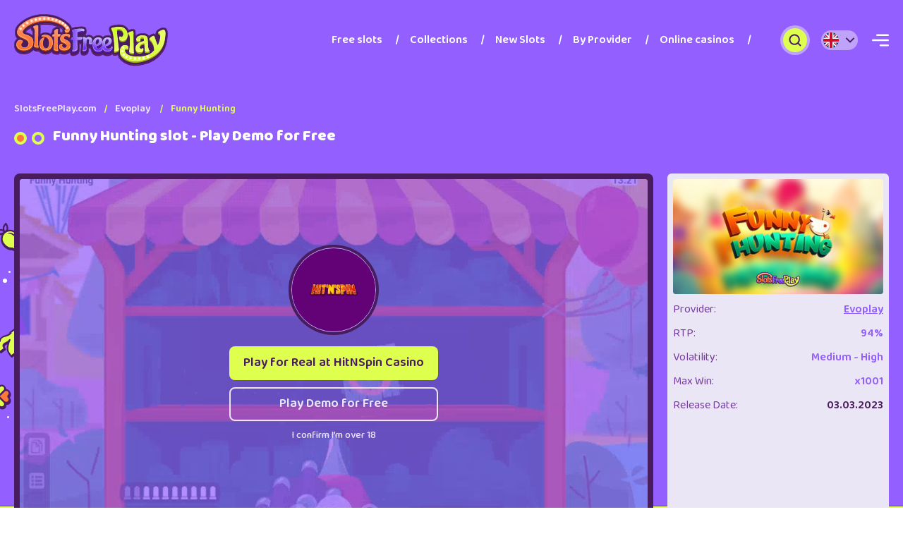

--- FILE ---
content_type: text/html; charset=UTF-8
request_url: https://slotsfreeplay.com/funny-hunting
body_size: 23780
content:
<!DOCTYPE html>
<html lang="en">
<head>
    <meta charset="UTF-8">
    <meta http-equiv="X-UA-Compatible" content="IE=edge">
    <meta name="viewport" content="width=device-width, initial-scale=1.0">
    <title>Funny Hunting</title>
    
    <meta name="description" content="Play Funny Hunting by Evoplay for Free. Find the best casinos offering free spins bonus  for Funny Hunting.">

    <link rel="preconnect" href="https://fonts.gstatic.com">
    <link rel="preconnect" href="https://fonts.googleapis.com">

    <link rel="preload" as="font" type="font/woff2" href="https://fonts.gstatic.com/s/baloo2/v21/wXKrE3kTposypRyd51jcAM4olXc.woff2" crossorigin>

    <link rel="preload" href="https://fonts.googleapis.com/css2?family=Baloo+2:wght@400;500;600;700;800&display=swap" as="style" onload="this.onload=null;this.rel='stylesheet'">
    <noscript><link rel="stylesheet" href="https://fonts.googleapis.com/css2?family=Baloo+2:wght@400;500;600;700;800&display=swap"></noscript>
    
    <link rel="preload" href="/assets/images/logos/site-logo2.svg" as="image">

    
    
    
    <link rel="stylesheet" href="/assets/styles/min/main2.min.css?v=1.02">

    <link rel="stylesheet" href="/assets/styles/min/all_sections.min.css?v=1.02">



    

    

    <link rel="icon" href="/favicon.ico" type="image/x-icon">
    <meta name="robots" content="index, follow" />

    <meta property="og:title" content="Funny Hunting">
    <meta property="og:image" content="/media/uploads/2023-06/Funny Hunting Slot.jpg">

    
        <link rel="alternate" hreflang="x-default" href="https://slotsfreeplay.com/funny-hunting" />

    <link rel="canonical" href="https://slotsfreeplay.com/funny-hunting" />
</head>
<body>
        <header class="header py-u-md-20 py-d-sm-10 tc-w bg-c1">
  <div class="container">
    <div class="row ai-c">
      <div class="col-u-md-auto col-d-sm" style="min-height: 70px;">
        <a aria-label="SlotsFreePlay website" href="https://slotsfreeplay.com">
          <img src="/assets/images/logos/site-logo2.svg" alt="SlotsFreePlay logo">
        </a>
      </div>

      <div class="col-auto d-f ai-c order-u-sm-2">
        <button type="button" aria-label="Search popup button" class="header__sbtn w-34 h-34 mr-20 br-p bg-c3 bg-h-c5 js-toggle-search"><svg width="18" height="18" viewBox="0 0 18 18" fill="none" xmlns="http://www.w3.org/2000/svg"><path fill-rule="evenodd" clip-rule="evenodd" d="M2.5 8.16667C2.5 5.03705 5.03705 2.5 8.16667 2.5C11.2963 2.5 13.8333 5.03705 13.8333 8.16667C13.8333 9.68912 13.2329 11.0713 12.256 12.0895C12.2255 12.1136 12.1961 12.1397 12.1679 12.1679C12.1397 12.1961 12.1136 12.2255 12.0895 12.256C11.0713 13.2329 9.68912 13.8333 8.16667 13.8333C5.03705 13.8333 2.5 11.2963 2.5 8.16667ZM12.8347 14.2489C11.5419 15.2426 9.92326 15.8333 8.16667 15.8333C3.93248 15.8333 0.5 12.4008 0.5 8.16667C0.5 3.93248 3.93248 0.5 8.16667 0.5C12.4008 0.5 15.8333 3.93248 15.8333 8.16667C15.8333 9.92326 15.2426 11.5419 14.2489 12.8347L17.2071 15.7929C17.5976 16.1834 17.5976 16.8166 17.2071 17.2071C16.8166 17.5976 16.1834 17.5976 15.7929 17.2071L12.8347 14.2489Z" fill="#491C60"/></svg></button>

        <div class="header__lang mr-20 bg-w5 br-14 ps-r">
          <button aria-label="Toggle menu button" type="header__lang__btn button" class="p-3 js-state" data-parent=".header__lang">
            <span class="d-if fi w-22 h-22 va-m of-h br-14"><img src="/assets/country_icons/1x1/en.svg" alt="flag"></span>
            <span class="d-if ai-c jc-c va-m w-16 h-16 ml-5"><svg width="12" height="8" viewBox="0 0 12 8" fill="none" xmlns="http://www.w3.org/2000/svg"><path fill-rule="evenodd" clip-rule="evenodd" d="M0.292893 0.792893C0.683417 0.402369 1.31658 0.402369 1.70711 0.792893L6 5.08579L10.2929 0.792893C10.6834 0.402369 11.3166 0.402369 11.7071 0.792893C12.0976 1.18342 12.0976 1.81658 11.7071 2.20711L6.70711 7.20711C6.31658 7.59763 5.68342 7.59763 5.29289 7.20711L0.292893 2.20711C-0.0976311 1.81658 -0.0976311 1.18342 0.292893 0.792893Z" fill="#491C60"/></svg></span>
          </button>

          <ul class="header__lang__menu d-n br-b-14 bg-in w-p-100 tc-d9 ps-a ps-t-p-100 ps-l-0">
	        								<li class="mt-5">
	              <a href="https://slotsfreeplay.com/funny-hunting" class="d-b p-3 tc-h-w">
	                <span class="d-if fi w-22 h-22 va-m of-h br-c"><img src="/assets/country_icons/1x1/en.svg" alt="en flag"></span>
	                EN</a>
	            </li>
						          </ul>
        </div>

        <button type="button" aria-label="Toggle menu button" class="js-toggle-menu"><svg width="24" height="18" viewBox="0 0 24 18" fill="none" xmlns="http://www.w3.org/2000/svg"><path d="M6 1.8001C6 1.13738 6.53728 0.600098 7.2 0.600098H22.8C23.4627 0.600098 24 1.13738 24 1.8001C24 2.46282 23.4627 3.0001 22.8 3.0001H7.2C6.53728 3.0001 6 2.46277 6 1.8001ZM22.8 7.8001H1.2C0.537281 7.8001 0 8.33743 0 9.0001C0 9.66282 0.537281 10.2001 1.2 10.2001H22.8C23.4627 10.2001 24 9.66282 24 9.0001C24 8.33743 23.4627 7.8001 22.8 7.8001ZM22.8 15.0001H12C11.3373 15.0001 10.8 15.5374 10.8 16.2001C10.8 16.8628 11.3373 17.4001 12 17.4001H22.8C23.4627 17.4001 24 16.8628 24 16.2001C24 15.5374 23.4627 15.0001 22.8 15.0001Z" fill="white"/></svg></button>
      </div>

      	      <div class="header__menu col-u-md d-d-sm-n py-d-sm-15 ps-d-sm-f ps-t-d-sm-0 ps-r-d-sm-0 ps-b-d-sm-0 ps-l-d-sm-0 zi-d-sm-5 bg-d-sm-w of-d-sm-a">
        	<button type="button" aria-label="Close menu button" class="d-u-md-n mb-d-sm-20 w-d-sm-p-100 ta-d-sm-r fw-d-sm-sb tc-d-sm-d6 js-toggle-menu">Close <svg class="ml-10" width="12" height="12" viewBox="0 0 12 12" fill="none" xmlns="http://www.w3.org/2000/svg"><path fill-rule="evenodd" clip-rule="evenodd" d="M11.7071 1.70711C12.0976 1.31658 12.0976 0.683417 11.7071 0.292893C11.3166 -0.0976311 10.6834 -0.0976311 10.2929 0.292893L6 4.58579L1.70711 0.292893C1.31658 -0.0976311 0.683417 -0.0976311 0.292892 0.292893C-0.0976321 0.683417 -0.0976321 1.31658 0.292892 1.70711L4.58579 6L0.292892 10.2929C-0.0976321 10.6834 -0.0976321 11.3166 0.292892 11.7071C0.683417 12.0976 1.31658 12.0976 1.70711 11.7071L6 7.41421L10.2929 11.7071C10.6834 12.0976 11.3166 12.0976 11.7071 11.7071C12.0976 11.3166 12.0976 10.6834 11.7071 10.2929L7.41421 6L11.7071 1.70711Z" fill="currentColor"/></svg></button>

	        <ul class="pr-nav d-u-md-f ai-u-md-c jc-u-md-fe fw-sb">
	        								<li class=" ">
								<a  href="https://slotsfreeplay.com">Free slots</a>

								
							</li>
													<li class=" menu-item-has-children">
								<a  href="https://slotsfreeplay.com/#">Collections</a>

																	<div class="dropdown-menu">
																								<ul class="submenu">
																			                <li><a href="/mobile-slots">Mobile slots</a></li>
						              						                <li><a href="/best-wagering-slots">Best wagering slots</a></li>
						              						                <li><a href="/bonus-buy-slots">Bonus buy slots</a></li>
						              						                <li><a href="/ios-slots">iOS Slots</a></li>
						              						                <li><a href="/android-slots">Android Slots</a></li>
						              						                <li><a href="/megaways-slots">Megaways Slots</a></li>
						              						                <li><a href="/best-slot-sites">Best slot sites</a></li>
						              														</ul>
																              
			            </div>
			          
							</li>
													<li class=" ">
								<a  href="https://slotsfreeplay.com/new-slots">New Slots</a>

								
							</li>
													<li class=" ">
								<a  href="https://slotsfreeplay.com/providers">By Provider</a>

								
							</li>
													<li class=" ">
								<a  href="https://slotsfreeplay.com/casinos">Online casinos</a>

								
							</li>
						

	        </ul>


	        <div class="header__side mt-d-sm-12 py-u-md-30 px-u-md-10 ps-u-md-f ps-t-u-md-0 ps-b-u-md-0 bg-u-md-w zi-u-md-5">
					  <div class="header__side__scroll max-h-u-md-p-100 py-u-md-5 px-u-md-20 of-u-md-a">
					    <button type="button" aria-label="Close menu button" class="d-d-sm-n mb-u-md-20 w-u-md-p-100 ta-u-md-r fw-u-md-sb tc-u-md-d6 tc-h-u-md-c5 js-toggle-menu">Close <svg class="ml-10" width="12" height="12" viewBox="0 0 12 12" fill="none" xmlns="http://www.w3.org/2000/svg"><path fill-rule="evenodd" clip-rule="evenodd" d="M11.7071 1.70711C12.0976 1.31658 12.0976 0.683417 11.7071 0.292893C11.3166 -0.0976311 10.6834 -0.0976311 10.2929 0.292893L6 4.58579L1.70711 0.292893C1.31658 -0.0976311 0.683417 -0.0976311 0.292892 0.292893C-0.0976321 0.683417 -0.0976321 1.31658 0.292892 1.70711L4.58579 6L0.292892 10.2929C-0.0976321 10.6834 -0.0976321 11.3166 0.292892 11.7071C0.683417 12.0976 1.31658 12.0976 1.70711 11.7071L6 7.41421L10.2929 11.7071C10.6834 12.0976 11.3166 12.0976 11.7071 11.7071C12.0976 11.3166 12.0976 10.6834 11.7071 10.2929L7.41421 6L11.7071 1.70711Z" fill="currentColor"/></svg></button>

					    <ul class="side-menu">
					    						    			<li><a href="/">Free slots</a></li>
						    	 
						      <li class="menu-item-has-children">
						      							        <a class="" href="/mobile-slots">Mobile slots</a>
						        						        <ul class="submenu">
						        								          <li><a href="/ios-slots">iPhone slots</a></li>
							        							          <li><a href="/android-slots">Android slots</a></li>
							        						        </ul>
						      </li>
						    					    			<li><a href="/new-slots">New Slots</a></li>
						    						    			<li><a href="/providers">Software providers</a></li>
						    						    			<li><a href="/casinos">Online casino</a></li>
						    							     
					    </ul>

					    <p class="mt-20 mb-10 fs-14 fw-sb tc-d5 ta-r tt-u">Popular slots</p>

					    <div class="row mx-n3">
					    							    	<div class="col-u-md-6 col-o-sm-3 col-o-xs-6 px-3 mt-6">
					          <div class="h-p-100 p-4 bg-c1 bg-h-d9 br-g br-8 ps-r">
					            <figure class="fi h-95 mb-5 of-h br-6">
					              <img loading="lazy" src="/media/uploads/2023-06/thumbs/150x110_Burning Sun1686737387.jpg" alt="">
					            </figure>
					            <p class="px-5 fs-14 fw-sb tc-w3"><a href="https://slotsfreeplay.com/burning-sun" class="l-str">Burning Sun</a></p>
					          </div>
					        </div>
        										    	<div class="col-u-md-6 col-o-sm-3 col-o-xs-6 px-3 mt-6">
					          <div class="h-p-100 p-4 bg-c1 bg-h-d9 br-g br-8 ps-r">
					            <figure class="fi h-95 mb-5 of-h br-6">
					              <img loading="lazy" src="/media/uploads/2023-06/thumbs/150x110_Hot Slot 777.jpg" alt="">
					            </figure>
					            <p class="px-5 fs-14 fw-sb tc-w3"><a href="https://slotsfreeplay.com/hot-slot-777" class="l-str">Hot Slot: 777</a></p>
					          </div>
					        </div>
        										    	<div class="col-u-md-6 col-o-sm-3 col-o-xs-6 px-3 mt-6">
					          <div class="h-p-100 p-4 bg-c1 bg-h-d9 br-g br-8 ps-r">
					            <figure class="fi h-95 mb-5 of-h br-6">
					              <img loading="lazy" src="/media/uploads/2023-06/thumbs/150x110_Hot Slot_ Great Book of Magic1686821319.jpg" alt="">
					            </figure>
					            <p class="px-5 fs-14 fw-sb tc-w3"><a href="https://slotsfreeplay.com/hot-slot-great-book-of-magic" class="l-str">Hot Slot: Great Book of Magic</a></p>
					          </div>
					        </div>
        										    	<div class="col-u-md-6 col-o-sm-3 col-o-xs-6 px-3 mt-6">
					          <div class="h-p-100 p-4 bg-c1 bg-h-d9 br-g br-8 ps-r">
					            <figure class="fi h-95 mb-5 of-h br-6">
					              <img loading="lazy" src="/media/uploads/2023-06/thumbs/150x110_Rabbits, Rabbits, Rabbits!1686903830.png" alt="">
					            </figure>
					            <p class="px-5 fs-14 fw-sb tc-w3"><a href="https://slotsfreeplay.com/rabbits-rabbits-rabbits" class="l-str">Rabbits, Rabbits, Rabbits!</a></p>
					          </div>
					        </div>
        										    	<div class="col-u-md-6 col-o-sm-3 col-o-xs-6 px-3 mt-6">
					          <div class="h-p-100 p-4 bg-c1 bg-h-d9 br-g br-8 ps-r">
					            <figure class="fi h-95 mb-5 of-h br-6">
					              <img loading="lazy" src="/media/uploads/2023-06/thumbs/150x110_Hot Slot Magic Bombs.jpg" alt="">
					            </figure>
					            <p class="px-5 fs-14 fw-sb tc-w3"><a href="https://slotsfreeplay.com/hot-slot-magic-bombs" class="l-str">Hot Slot Magic Bombs</a></p>
					          </div>
					        </div>
        										    	<div class="col-u-md-6 col-o-sm-3 col-o-xs-6 px-3 mt-6">
					          <div class="h-p-100 p-4 bg-c1 bg-h-d9 br-g br-8 ps-r">
					            <figure class="fi h-95 mb-5 of-h br-6">
					              <img loading="lazy" src="/media/uploads/2023-06/thumbs/150x110_Treasure Snipes Slot1686910219.jpg" alt="">
					            </figure>
					            <p class="px-5 fs-14 fw-sb tc-w3"><a href="https://slotsfreeplay.com/treasure-snipes" class="l-str">Treasure Snipes</a></p>
					          </div>
					        </div>
        									    </div>
					  </div>
					</div>

	      </div>
	      </div>
  </div>
</header>

<div class="sf d-n py-40 ps-a ps-l-0 ps-r-0 tc-w bg-u-sm-c2 bg-o-xs-c1 zi-4 js-search-form">
  <div class="container">
    <form action="/search" method="get" class="d-f bg-w p-4 br-p bs-4-c1 ps-r">
      <span class="w-50 h-40 foc ps-a ps-t-0 ps-l-0 mt-4 ml-4"><svg width="17" height="18" viewBox="0 0 17 18" fill="none" xmlns="http://www.w3.org/2000/svg"><path fill-rule="evenodd" clip-rule="evenodd" d="M2 8.16667C2 5.03705 4.53705 2.5 7.66667 2.5C10.7963 2.5 13.3333 5.03705 13.3333 8.16667C13.3333 9.68911 12.7329 11.0713 11.756 12.0895C11.7255 12.1136 11.6961 12.1397 11.6679 12.1679C11.6397 12.1961 11.6136 12.2255 11.5895 12.256C10.5713 13.2329 9.18911 13.8333 7.66667 13.8333C4.53705 13.8333 2 11.2963 2 8.16667ZM12.3347 14.2489C11.0419 15.2426 9.42326 15.8333 7.66667 15.8333C3.43248 15.8333 0 12.4008 0 8.16667C0 3.93248 3.43248 0.5 7.66667 0.5C11.9008 0.5 15.3333 3.93248 15.3333 8.16667C15.3333 9.92326 14.7426 11.5419 13.7489 12.8347L16.7071 15.7929C17.0976 16.1834 17.0976 16.8166 16.7071 17.2071C16.3166 17.5976 15.6834 17.5976 15.2929 17.2071L12.3347 14.2489Z" fill="#BFA3FA"></svg></span>
      <input type="text" name="q" autocomplete="off" placeholder="Search for..." class="pl-50 pr-15 tc-d9 f-fill">
      <button type="submit" class="btn btn--sm w-100 tc-w bg-c5 bg-h-d9 br-p search_submit_btn">Search</button>
    </form>

    <p class="mt-20 fs-14 fw-sb tt-u tc-w5">Suggestions</p>

    <div class="d-f ai-c f-w">
    	      	<a href="/casinos" class="mr-10 mt-10 px-12 py-5 b-1-w6 b-1-h-w br-4">Online casinos</a>
            	<a href="/bonus-buy-slots" class="mr-10 mt-10 px-12 py-5 b-1-w6 b-1-h-w br-4">Bonus buy slots</a>
            	<a href="/best-wagering-slots" class="mr-10 mt-10 px-12 py-5 b-1-w6 b-1-h-w br-4">Best slots for wagering</a>
            	<a href="/new-slots" class="mr-10 mt-10 px-12 py-5 b-1-w6 b-1-h-w br-4">New slots</a>
          </div>

    <div class="mt-30 search_popular_items_holder">
      <p class="fs-14 fw-sb tt-u tc-w5">Popular slots</p>

      <div class="d-f f-w mx-n5">
      	          <div class="w-156 f-156 mt-10 px-5">
            <div class="p-4 h-p-100 br-8 bg-c1 bg-h-d9 ps-r">
              <figure class="fi h-110 mb-5 of-h br-6">
              	<img loading="lazy" src="/media/uploads/2023-06/thumbs/150x110_Burning Sun1686737387.jpg" alt="">
              </figure>
              <p class="px-5 fw-sb fs-14"><a href="https://slotsfreeplay.com/burning-sun" class="l-str">Burning Sun</a></p>
            </div>
          </div>
                  <div class="w-156 f-156 mt-10 px-5">
            <div class="p-4 h-p-100 br-8 bg-c1 bg-h-d9 ps-r">
              <figure class="fi h-110 mb-5 of-h br-6">
              	<img loading="lazy" src="/media/uploads/2023-06/thumbs/150x110_Hot Slot 777.jpg" alt="">
              </figure>
              <p class="px-5 fw-sb fs-14"><a href="https://slotsfreeplay.com/hot-slot-777" class="l-str">Hot Slot: 777</a></p>
            </div>
          </div>
                  <div class="w-156 f-156 mt-10 px-5">
            <div class="p-4 h-p-100 br-8 bg-c1 bg-h-d9 ps-r">
              <figure class="fi h-110 mb-5 of-h br-6">
              	<img loading="lazy" src="/media/uploads/2023-06/thumbs/150x110_Hot Slot_ Great Book of Magic1686821319.jpg" alt="">
              </figure>
              <p class="px-5 fw-sb fs-14"><a href="https://slotsfreeplay.com/hot-slot-great-book-of-magic" class="l-str">Hot Slot: Great Book of Magic</a></p>
            </div>
          </div>
                  <div class="w-156 f-156 mt-10 px-5">
            <div class="p-4 h-p-100 br-8 bg-c1 bg-h-d9 ps-r">
              <figure class="fi h-110 mb-5 of-h br-6">
              	<img loading="lazy" src="/media/uploads/2023-06/thumbs/150x110_Rabbits, Rabbits, Rabbits!1686903830.png" alt="">
              </figure>
              <p class="px-5 fw-sb fs-14"><a href="https://slotsfreeplay.com/rabbits-rabbits-rabbits" class="l-str">Rabbits, Rabbits, Rabbits!</a></p>
            </div>
          </div>
                  <div class="w-156 f-156 mt-10 px-5">
            <div class="p-4 h-p-100 br-8 bg-c1 bg-h-d9 ps-r">
              <figure class="fi h-110 mb-5 of-h br-6">
              	<img loading="lazy" src="/media/uploads/2023-06/thumbs/150x110_Hot Slot Magic Bombs.jpg" alt="">
              </figure>
              <p class="px-5 fw-sb fs-14"><a href="https://slotsfreeplay.com/hot-slot-magic-bombs" class="l-str">Hot Slot Magic Bombs</a></p>
            </div>
          </div>
                  <div class="w-156 f-156 mt-10 px-5">
            <div class="p-4 h-p-100 br-8 bg-c1 bg-h-d9 ps-r">
              <figure class="fi h-110 mb-5 of-h br-6">
              	<img loading="lazy" src="/media/uploads/2023-06/thumbs/150x110_Treasure Snipes Slot1686910219.jpg" alt="">
              </figure>
              <p class="px-5 fw-sb fs-14"><a href="https://slotsfreeplay.com/treasure-snipes" class="l-str">Treasure Snipes</a></p>
            </div>
          </div>
              </div>

      <p class="mt-20 fs-14 fw-sb tt-u tc-w5">Popular Casinos</p>

      <div class="d-f f-w mx-n5">
                  <div class="w-156 f-156 mt-10 px-5">
            <figure class="h-80 br-8 b-4-c1 b-4-h-d9 of-h" style="background-color: #000000">
              <a aria-label="Hell Spin Casino" href="https://slotsfreeplay.com/casinos/hell-spin-casino" class="foc w-p-100 h-p-100 p-5" ><img loading="lazy" src="/media/uploads/2023-07/thumbs/120x120_HellSpin Casino Logo.png" alt=""></a>
            </figure>
          </div>
                  <div class="w-156 f-156 mt-10 px-5">
            <figure class="h-80 br-8 b-4-c1 b-4-h-d9 of-h" style="background-color: #2b1234">
              <a aria-label="Bizzo Casino" href="https://slotsfreeplay.com/casinos/bizzo-casino" class="foc w-p-100 h-p-100 p-5" ><img loading="lazy" src="/media/uploads/2023-09/thumbs/120x120_Bizzo Casino.png" alt=""></a>
            </figure>
          </div>
                  <div class="w-156 f-156 mt-10 px-5">
            <figure class="h-80 br-8 b-4-c1 b-4-h-d9 of-h" style="background-color: #04734b">
              <a aria-label="QBet Casino" href="https://slotsfreeplay.com/casinos/qbet-casino" class="foc w-p-100 h-p-100 p-5" ><img loading="lazy" src="/media/uploads/2023-09/thumbs/120x120_QBet Casino.png" alt=""></a>
            </figure>
          </div>
                  <div class="w-156 f-156 mt-10 px-5">
            <figure class="h-80 br-8 b-4-c1 b-4-h-d9 of-h" style="background-color: #000000">
              <a aria-label="Spinaro Casino" href="https://slotsfreeplay.com/casinos/spinaro-casino" class="foc w-p-100 h-p-100 p-5" ><img loading="lazy" src="/media/uploads/2023-10/thumbs/120x120_Spinaro Casino.png" alt=""></a>
            </figure>
          </div>
                  <div class="w-156 f-156 mt-10 px-5">
            <figure class="h-80 br-8 b-4-c1 b-4-h-d9 of-h" style="background-color: #4c0761">
              <a aria-label="Casino Infinity" href="https://slotsfreeplay.com/casinos/casino-infinity" class="foc w-p-100 h-p-100 p-5" ><img loading="lazy" src="/media/uploads/2023-10/thumbs/120x120_Casino Infinity1698153549.png" alt=""></a>
            </figure>
          </div>
              </div>
    </div>

    <div class="mt-30 your_search_holder d-n">
      <p class="mb-5 fs-14 fw-sb tt-u tc-w5">Your search</p>

      <ul class="sf__results fw-sb">
        
      </ul>
    </div>

  </div>
</div>

    


<article>
  <header class="sh py-30 tc-w3 bg-c1" data-bg_desktop="url(/assets/images/backgrounds/slot-header-desktop-bg.svg)" data-bg_pos_desktop="center bottom">
	  <div class="container">
	    <ul class="breadcrumbs">
	      <li><a href="/">SlotsFreePlay.com</a></li>
	      <li>
	      		      	<a href="https://slotsfreeplay.com/provider/evoplay">
      				      			      	Evoplay
		      		      			      </a>
		      	   	 	</li>
	      <li>Funny Hunting</li>
	    </ul>

	    	    <script type="application/ld+json">
		    {
		      "@context": "https://schema.org",
		      "@type": "BreadcrumbList",
		      "itemListElement": [{
		        "@type": "ListItem",
		        "position": 1,
		        "name": "SlotsFreePlay.com",
		        "item": "https://slotsfreeplay.com/"
		      },{
		        "@type": "ListItem",
		        "position": 2,
		        "name": "Evoplay",
		        "item": "https://slotsfreeplay.com/provider/evoplay"
		      }		      ,{
		        "@type": "ListItem",
		        "position": 3,
		        "name": "Funny Hunting",
		        "item": "https://slotsfreeplay.com/funny-hunting"
		      }]
		    }
	    </script>

	    <div class="mb-40">
	      <h1 class="h3 title tc-w">Funny Hunting slot - Play Demo for Free</h1>
	      <p></p>
	    </div>

	    <div class="row-u-md mr-u-md-0">
	      <div class="col-u-md-9 mb-d-sm-30 pr-u-md-20">
	        <div class="sh__gp d-f f-c h-u-md-p-100 bg-d9 p-8 br-8">
	          <div class="f-fill of-h br-4 ps-r js-preview">
	            <!-- if there is demo play preview image -->
	            		            <figure class="sh__gp__preview fi ps-a ps-t-0 ps-r-0 ps-b-0 ps-l-0 zi-1">
		          		<video class="" style="width: 100%;" autoplay="autoplay" loop="loop" muted defaultMuted playsinline oncontextmenu="return false;" preload="auto" poster=""> <source src="/media/uploads/2023-06/Funny Hunting Slot Gameplay.mp4" type="video/mp4"></video>
		            </figure>
		          
	            <!-- if there is demo play preview image -->

	            <div class="sh__gp__info h-p-100 d-f ai-c jc-u-md-c f-u-md-c p-10 ps-r zi-2">
	              		              <figure class="w-u-md-120 h-u-md-120 w-d-sm-80 h-d-sm-80 f-d-sm-80 foc mb-20 br-c of-h b-1-w5 bs-4-d9" style="background-color: #620276;">
		                <img src="/media/uploads/2023-09/HitnSpin Casino.png" alt="">
		              </figure>
		            
	              <div class="f-d-sm-fill pl-d-sm-20 ta-c">
	              			                <div><a target="_blank" rel="nofollow" href="/play/hitnspin" class="btn btn--c3 tc-d9 w-p-100 fs-d-sm-16">Play for Real at HitNSpin Casino</a></div>
		              
	                <!-- if there is demo play -->
	                		                <div><button type="button" class="btn btn-g--w3 mt-10 tc-w3 w-p-100 fs-d-sm-16 js-play-demo">Play Demo for Free</button></div>
		                <p class="mt-10 fs-14 fw-m">I confirm I’m over 18</p>
		              	                <!-- if there is demo play -->
	              </div>
	            </div>
	          </div>

	          <!-- If there is demo play -->
	          		          <div class="d-n js-embed f-c">
		            <div class="embed">
		              <div class="sh__gp__controls mb-15 mr-n10 ps-a ps-b-p-100 ps-r-0">
		                <button type="button" aria-label="Toggle fullscreen" class="w-30 h-30 br-8 tc-d9 bg-c3 bg-h-c5 js-full-demo"><svg width="20" height="20" viewBox="0 0 20 20" fill="none" xmlns="http://www.w3.org/2000/svg"><path d="M5 4.375C4.83424 4.375 4.67527 4.44085 4.55806 4.55806C4.44085 4.67527 4.375 4.83424 4.375 5V7.0175C4.375 7.26614 4.27623 7.5046 4.10041 7.68041C3.9246 7.85623 3.68614 7.955 3.4375 7.955C3.18886 7.955 2.9504 7.85623 2.77459 7.68041C2.59877 7.5046 2.5 7.26614 2.5 7.0175V5C2.5 4.33696 2.76339 3.70107 3.23223 3.23223C3.70107 2.76339 4.33696 2.5 5 2.5H7.0175C7.26614 2.5 7.5046 2.59877 7.68041 2.77459C7.85623 2.9504 7.955 3.18886 7.955 3.4375C7.955 3.68614 7.85623 3.9246 7.68041 4.10041C7.5046 4.27623 7.26614 4.375 7.0175 4.375H5ZM12.045 3.4375C12.045 3.18886 12.1438 2.9504 12.3196 2.77459C12.4954 2.59877 12.7339 2.5 12.9825 2.5H15C15.663 2.5 16.2989 2.76339 16.7678 3.23223C17.2366 3.70107 17.5 4.33696 17.5 5V7.0175C17.5 7.26614 17.4012 7.5046 17.2254 7.68041C17.0496 7.85623 16.8111 7.955 16.5625 7.955C16.3139 7.955 16.0754 7.85623 15.8996 7.68041C15.7238 7.5046 15.625 7.26614 15.625 7.0175V5C15.625 4.83424 15.5592 4.67527 15.4419 4.55806C15.3247 4.44085 15.1658 4.375 15 4.375H12.9825C12.7339 4.375 12.4954 4.27623 12.3196 4.10041C12.1438 3.9246 12.045 3.68614 12.045 3.4375ZM3.4375 12.045C3.68614 12.045 3.9246 12.1438 4.10041 12.3196C4.27623 12.4954 4.375 12.7339 4.375 12.9825V15C4.375 15.1658 4.44085 15.3247 4.55806 15.4419C4.67527 15.5592 4.83424 15.625 5 15.625H7.0175C7.26614 15.625 7.5046 15.7238 7.68041 15.8996C7.85623 16.0754 7.955 16.3139 7.955 16.5625C7.955 16.8111 7.85623 17.0496 7.68041 17.2254C7.5046 17.4012 7.26614 17.5 7.0175 17.5H5C4.33696 17.5 3.70107 17.2366 3.23223 16.7678C2.76339 16.2989 2.5 15.663 2.5 15V12.9825C2.5 12.7339 2.59877 12.4954 2.77459 12.3196C2.9504 12.1438 3.18886 12.045 3.4375 12.045ZM16.5625 12.045C16.8111 12.045 17.0496 12.1438 17.2254 12.3196C17.4012 12.4954 17.5 12.7339 17.5 12.9825V15C17.5 15.663 17.2366 16.2989 16.7678 16.7678C16.2989 17.2366 15.663 17.5 15 17.5H12.9825C12.7339 17.5 12.4954 17.4012 12.3196 17.2254C12.1438 17.0496 12.045 16.8111 12.045 16.5625C12.045 16.3139 12.1438 16.0754 12.3196 15.8996C12.4954 15.7238 12.7339 15.625 12.9825 15.625H15C15.1658 15.625 15.3247 15.5592 15.4419 15.4419C15.5592 15.3247 15.625 15.1658 15.625 15V12.9825C15.625 12.7339 15.7238 12.4954 15.8996 12.3196C16.0754 12.1438 16.3139 12.045 16.5625 12.045Z" fill="currentColor"/></svg></button>
		                <button type="button" aria-label="Close demo game" class="w-30 h-30 ml-10 br-8 tc-d9 bg-c3 bg-h-c5 js-close-demo"><svg width="13" height="13" viewBox="0 0 13 13" fill="none" xmlns="http://www.w3.org/2000/svg"><path fill-rule="evenodd" clip-rule="evenodd" d="M12.6779 1.87782C13.1074 1.44824 13.1074 0.75176 12.6779 0.322183C12.2483 -0.107394 11.5518 -0.107394 11.1222 0.322183L6.90005 4.54437L2.67787 0.322183C2.24829 -0.107394 1.55181 -0.107394 1.12223 0.322183C0.692655 0.75176 0.692655 1.44824 1.12223 1.87782L5.34441 6.1L1.12223 10.3222C0.692655 10.7518 0.692655 11.4482 1.12223 11.8778C1.55181 12.3074 2.24829 12.3074 2.67787 11.8778L6.90005 7.65563L11.1222 11.8778C11.5518 12.3074 12.2483 12.3074 12.6779 11.8778C13.1074 11.4482 13.1074 10.7518 12.6779 10.3222L8.45568 6.1L12.6779 1.87782Z" fill="currentColor"/></svg></button>
		              </div>

		              <iframe frameborder="0" src="" data-src="https://demo.evoplay.games/demo/instant/html5/evoplay/funnyhunting"></iframe>
		            </div>

		            		            <div class="sh__gp__full__casino d-n mt-20 p-10 b-5-d9 br-10 bg-c1 tc-w ps-r zi-5">
		              <div class="row ai-c jc-sb mx-o-xs-n5">
		                <div class="col-auto d-f ai-c px-o-xs-5">
		                  <figure class="w-60 h-60 f-60 mr-12 foc br-8 p-5" style="background-color: #620276;">
		                    <img src="/media/uploads/2023-09/HitnSpin Casino.png" alt="">
		                  </figure>
		                  <p class="fs-u-sm-24 fs-o-xs-18 fw-b">HitNSpin Casino</p>
		                </div>

		                <div class="col-u-sm d-o-xs-n fs-u-sm-22 fw-u-sm-b ta-u-sm-c">Up to €800+ 200 Free Spin</div>

		                <div class="col-auto px-o-xs-5"><a href="/play/hitnspin" target="_blank" rel="nofollow" class="btn btn--c3 w-u-sm-170 tc-d9">Play for Real</a></div>
		              </div>
		            </div>
		            
		          </div>
	          
	          <div class="d-u-sm-f ai-u-sm-c">
	            <p class="d-f ai-c jc-c mt-10 tc-w6 lh-1">
	              	                <svg class="mr-5" width="13" height="13" viewBox="0 0 13 13" fill="none" xmlns="http://www.w3.org/2000/svg"><path d="M2.93324 12.5476C2.93334 12.5476 2.93337 12.5477 2.93328 12.5478C2.61975 12.7082 2.26417 12.4264 2.32752 12.0666L2.81677 9.27845C2.93242 8.6194 2.71083 7.94618 2.22634 7.48466L0.139468 5.49671C-0.127844 5.24159 0.0110934 4.77521 0.369405 4.72484L3.31537 4.30622C3.963 4.21419 4.5247 3.81127 4.81945 3.2273L6.12351 0.643661C6.28358 0.326787 6.71664 0.326787 6.8767 0.643661L8.18076 3.2273C8.47551 3.81127 9.03721 4.21419 9.68485 4.30622L12.6308 4.72484C12.9891 4.77521 13.1281 5.24159 12.8599 5.49671L10.7736 7.48468C10.2893 7.9462 10.0678 8.61932 10.1834 9.27827L10.6727 12.0666C10.7361 12.4265 10.3802 12.7084 10.0666 12.5476L6.8933 10.9172C6.64575 10.79 6.35204 10.7901 6.10452 10.9173L2.9332 12.5474C2.9331 12.5474 2.93314 12.5476 2.93324 12.5476V12.5476Z" fill="#DFFF4F"/></svg>
	              	                <svg class="mr-5" width="13" height="13" viewBox="0 0 13 13" fill="none" xmlns="http://www.w3.org/2000/svg"><path d="M2.93324 12.5476C2.93334 12.5476 2.93337 12.5477 2.93328 12.5478C2.61975 12.7082 2.26417 12.4264 2.32752 12.0666L2.81677 9.27845C2.93242 8.6194 2.71083 7.94618 2.22634 7.48466L0.139468 5.49671C-0.127844 5.24159 0.0110934 4.77521 0.369405 4.72484L3.31537 4.30622C3.963 4.21419 4.5247 3.81127 4.81945 3.2273L6.12351 0.643661C6.28358 0.326787 6.71664 0.326787 6.8767 0.643661L8.18076 3.2273C8.47551 3.81127 9.03721 4.21419 9.68485 4.30622L12.6308 4.72484C12.9891 4.77521 13.1281 5.24159 12.8599 5.49671L10.7736 7.48468C10.2893 7.9462 10.0678 8.61932 10.1834 9.27827L10.6727 12.0666C10.7361 12.4265 10.3802 12.7084 10.0666 12.5476L6.8933 10.9172C6.64575 10.79 6.35204 10.7901 6.10452 10.9173L2.9332 12.5474C2.9331 12.5474 2.93314 12.5476 2.93324 12.5476V12.5476Z" fill="#DFFF4F"/></svg>
	              	                <svg class="mr-5" width="13" height="13" viewBox="0 0 13 13" fill="none" xmlns="http://www.w3.org/2000/svg"><path d="M2.93324 12.5476C2.93334 12.5476 2.93337 12.5477 2.93328 12.5478C2.61975 12.7082 2.26417 12.4264 2.32752 12.0666L2.81677 9.27845C2.93242 8.6194 2.71083 7.94618 2.22634 7.48466L0.139468 5.49671C-0.127844 5.24159 0.0110934 4.77521 0.369405 4.72484L3.31537 4.30622C3.963 4.21419 4.5247 3.81127 4.81945 3.2273L6.12351 0.643661C6.28358 0.326787 6.71664 0.326787 6.8767 0.643661L8.18076 3.2273C8.47551 3.81127 9.03721 4.21419 9.68485 4.30622L12.6308 4.72484C12.9891 4.77521 13.1281 5.24159 12.8599 5.49671L10.7736 7.48468C10.2893 7.9462 10.0678 8.61932 10.1834 9.27827L10.6727 12.0666C10.7361 12.4265 10.3802 12.7084 10.0666 12.5476L6.8933 10.9172C6.64575 10.79 6.35204 10.7901 6.10452 10.9173L2.9332 12.5474C2.9331 12.5474 2.93314 12.5476 2.93324 12.5476V12.5476Z" fill="#DFFF4F"/></svg>
	              	                <svg class="mr-5" width="13" height="13" viewBox="0 0 13 13" fill="none" xmlns="http://www.w3.org/2000/svg"><path d="M2.93324 12.5476C2.93334 12.5476 2.93337 12.5477 2.93328 12.5478C2.61975 12.7082 2.26417 12.4264 2.32752 12.0666L2.81677 9.27845C2.93242 8.6194 2.71083 7.94618 2.22634 7.48466L0.139468 5.49671C-0.127844 5.24159 0.0110934 4.77521 0.369405 4.72484L3.31537 4.30622C3.963 4.21419 4.5247 3.81127 4.81945 3.2273L6.12351 0.643661C6.28358 0.326787 6.71664 0.326787 6.8767 0.643661L8.18076 3.2273C8.47551 3.81127 9.03721 4.21419 9.68485 4.30622L12.6308 4.72484C12.9891 4.77521 13.1281 5.24159 12.8599 5.49671L10.7736 7.48468C10.2893 7.9462 10.0678 8.61932 10.1834 9.27827L10.6727 12.0666C10.7361 12.4265 10.3802 12.7084 10.0666 12.5476L6.8933 10.9172C6.64575 10.79 6.35204 10.7901 6.10452 10.9173L2.9332 12.5474C2.9331 12.5474 2.93314 12.5476 2.93324 12.5476V12.5476Z" fill="#DFFF4F"/></svg>
	              	                <svg class="mr-5" width="13" height="13" viewBox="0 0 13 13" fill="none" xmlns="http://www.w3.org/2000/svg"><path d="M2.93324 12.5476C2.93334 12.5476 2.93337 12.5477 2.93328 12.5478C2.61975 12.7082 2.26417 12.4264 2.32752 12.0666L2.81677 9.27845C2.93242 8.6194 2.71083 7.94618 2.22634 7.48466L0.139468 5.49671C-0.127844 5.24159 0.0110934 4.77521 0.369405 4.72484L3.31537 4.30622C3.963 4.21419 4.5247 3.81127 4.81945 3.2273L6.12351 0.643661C6.28358 0.326787 6.71664 0.326787 6.8767 0.643661L8.18076 3.2273C8.47551 3.81127 9.03721 4.21419 9.68485 4.30622L12.6308 4.72484C12.9891 4.77521 13.1281 5.24159 12.8599 5.49671L10.7736 7.48468C10.2893 7.9462 10.0678 8.61932 10.1834 9.27827L10.6727 12.0666C10.7361 12.4265 10.3802 12.7084 10.0666 12.5476L6.8933 10.9172C6.64575 10.79 6.35204 10.7901 6.10452 10.9173L2.9332 12.5474C2.9331 12.5474 2.93314 12.5476 2.93324 12.5476V12.5476Z" fill="#DFFF4F"/></svg>
	              
	              	              <span class="ml-10">rating: <strong class="tc-c3">4.5</strong> / 5</span>
	            </p>

	            <!-- <p class="ml-u-sm-a mt-10 ta-c"><a href="" class="tc-c5 td-u tc-h-c3"><svg class="mr-5" width="14" height="15" viewBox="0 0 14 15" fill="none" xmlns="http://www.w3.org/2000/svg"><path d="M13 7.16669C13.0023 8.0466 12.7967 8.91461 12.4 9.70002C11.9296 10.6412 11.2065 11.4328 10.3116 11.9862C9.41677 12.5396 8.3855 12.8329 7.33333 12.8334C6.45342 12.8356 5.58541 12.6301 4.8 12.2334L1 13.5L2.26667 9.70002C1.86995 8.91461 1.66437 8.0466 1.66667 7.16669C1.66707 6.11452 1.96041 5.08325 2.51381 4.18839C3.06722 3.29352 3.85884 2.5704 4.8 2.10002C5.58541 1.70331 6.45342 1.49772 7.33333 1.50002H7.66667C9.05623 1.57668 10.3687 2.16319 11.3528 3.14726C12.3368 4.13132 12.9233 5.44379 13 6.83335V7.16669Z" stroke="currentColor" stroke-width="1.6" stroke-linecap="round" stroke-linejoin="round"/></svg>Write a comment</a></p> -->
	          </div>
	        </div>
	      </div>

	      <div class="col-u-md-3 px-u-md-0">
	        <div class="sh__box max-w-320 d-u-md-f f-u-md-c h-u-md-p-100 mx-a p-8 bg-w3 br-6">
	          <figure class="mb-10 of-h br-4">
	            <img width="298" height="163" src="/media/uploads/2023-06/thumbs/298x163_Funny Hunting Slot.jpg" alt="">
	          </figure>

	          	          <div class="row mb-10 mx-n5">
	            <p class="col px-5 tc-d5">Provider:</p>
	            <p class="col-auto px-5 fw-sb">
	            		            	<a href="https://slotsfreeplay.com/provider/evoplay" class="tc-c1 td-u tc-h-c5">Evoplay</a>
            		

	            		            	</a>
            			            </p>
	          </div>
	          
	          	          <div class="row mb-10 mx-n5">
	            <p class="col px-5 tc-d5">RTP:</p>
	            <p class="col-auto px-5 fw-sb tc-c1 ">94%</p>
	          </div>
	          
	          	          <div class="row mb-10 mx-n5">
	            <p class="col px-5 tc-d5">Volatility:</p>
	            <p class="col-auto px-5 fw-sb tc-c1 ">Medium - High</p>
	          </div>
	          
	          	          <div class="row mb-10 mx-n5">
	            <p class="col px-5 tc-d5">Max Win:</p>
	            <p class="col-auto px-5 fw-sb tc-c1 ">x1001</p>
	          </div>
	          
	          
	          	          <div class="row mb-10 mx-n5">
	            <p class="col px-5 tc-d5">Release Date:</p>
	            <p class="col-auto px-5 fw-sb tc-d9">03.03.2023</p>
	          </div>
	          
	          
	        </div>
	      </div>
	    </div>
	  </div>
	</header>
</article>


<div class="py-u-md-60 py-d-sm-30 js-list-casinos " >
  <div class="container">
    <div class="mb-30">
      <h3 class="h3 title">Play Funny Hunting for real money at:</h3>
          </div>

    <div class="lc--ordered js-append-casinos load_more_results">
              <div class="lc mb-15 p-10 ps-r br-10 ps-r bg-c1 bs-5-d9 tc-w">
          <div class="row-u-md ai-u-md-c mx-u-md-n5">
            <div class="col-u-lg-3 col-o-md-4 mb-d-sm-10 px-u-md-5 d-f ai-c">
              <figure class="mr-15 w-125 f-125 h-125 br-8 of-h" style="background-color: #620276">
                <a aria-label="HitNSpin Casino" href="https://slotsfreeplay.com/casinos/hitnspin-casino" class="foc w-p-100 h-p-100 p-5" ><img width="115" height="70" loading="lazy" src="/media/uploads/2023-09/thumbs/125x125_HitnSpin Casino.png" alt=""></a>
              </figure>
              <div class="f-fill">
                <p class="mb-5 fs-24 fw-b tc-in"><a href="https://slotsfreeplay.com/casinos/hitnspin-casino" class="td-h-u">HitNSpin Casino</a></p>
                                  <p class="d-f ai-c mb-5 fw-m"><svg width="22" height="23" viewBox="0 0 22 23" fill="none" xmlns="http://www.w3.org/2000/svg"><path fill-rule="evenodd" clip-rule="evenodd" d="M13.1916 3.54789L15.1553 7.37714C15.1618 7.38494 15.1681 7.39179 15.174 7.39768C15.1754 7.3991 15.1768 7.40044 15.1781 7.4017L19.7411 8.01011C20.8695 8.1713 21.6126 8.95887 21.8729 9.86006C22.1261 10.7365 21.9398 11.7742 21.2068 12.5072L21.1954 12.5186L18.0064 15.5083C18.0039 15.5115 17.9999 15.5169 17.995 15.5246C17.992 15.5292 17.9892 15.5338 17.9867 15.5383L18.7849 19.9284L18.7861 19.9357C19.1073 21.8628 17.1689 23.6719 15.0806 22.7081L15.0583 22.6977L10.9918 20.5721L6.95911 22.5884C5.93706 23.1315 4.88075 22.9388 4.14919 22.3326C3.45258 21.7554 3.0516 20.8059 3.21331 19.8357L3.21485 19.8264L3.99515 15.6323C3.9943 15.6253 3.9933 15.6179 3.99215 15.6103C3.98655 15.5731 3.97837 15.5374 3.96892 15.5067C3.96507 15.4942 3.96144 15.4839 3.95832 15.4758L0.803999 12.5186L0.792597 12.5072C0.0596257 11.7742 -0.126705 10.7365 0.12649 9.86006C0.386834 8.95887 1.12992 8.17134 2.25828 8.01015L2.26459 8.00925L6.59807 7.41834C6.61082 7.41421 6.62092 7.41039 6.62866 7.40717L8.60778 3.54789C9.57753 1.6175 12.2219 1.6175 13.1916 3.54789ZM3.94867 15.4536C3.94865 15.4536 3.94869 15.4537 3.94867 15.4536ZM10.8997 4.1001C10.7255 4.1001 10.5234 4.18878 10.3941 4.44731L10.3896 4.45644L8.39143 8.35269C8.15051 8.83063 7.70124 9.20549 7.04224 9.37024L6.9891 9.38353L2.53864 9.99041C2.26853 10.0298 2.11238 10.192 2.04792 10.4151C1.97735 10.6594 2.03762 10.9169 2.19825 11.0843L5.39541 14.0816L5.40681 14.093C5.66734 14.3535 5.80571 14.6755 5.88048 14.9185C5.95957 15.1756 5.9997 15.4497 5.9997 15.7001V15.7923L5.18497 20.1715C5.14983 20.3993 5.24864 20.6463 5.42522 20.7926C5.50717 20.8605 5.59299 20.8955 5.67536 20.9048C5.75274 20.9135 5.86827 20.9043 6.0256 20.8196L6.03894 20.8124L10.6636 18.5001H11.3453L15.9375 20.9006C16.225 21.0264 16.441 20.9615 16.5875 20.8442C16.7578 20.708 16.8487 20.4897 16.8142 20.27L16.0252 15.9302C15.9115 15.5062 16.0046 15.1116 16.1039 14.8536C16.2147 14.5654 16.39 14.2956 16.5926 14.093L16.604 14.0816L19.8012 11.0843C19.9618 10.9169 20.0221 10.6594 19.9515 10.4151C19.8871 10.1923 19.7313 10.0303 19.462 9.99059L15.0195 9.39826C14.3181 9.36597 13.774 8.91427 13.4677 8.4548L13.436 8.40726L11.4052 4.44733C11.276 4.18881 11.0739 4.1001 10.8997 4.1001Z" fill="#491C60"></path><path d="M1.50009 9.8001L4.70009 12.8001C4.90009 13.0001 5.00009 13.4001 5.00009 13.7001L4.20009 18.0001C4.00009 19.2001 5.20009 20.4001 6.50009 19.7001L10.9001 17.5001C11.0001 17.5001 11.0001 17.5001 11.1001 17.5001L15.5001 19.8001C16.8001 20.4001 18.0001 19.3001 17.8001 18.1001L17.0001 13.7001C16.9001 13.4001 17.1001 13.0001 17.3001 12.8001L20.5001 9.8001C21.4001 8.9001 21.0001 7.2001 19.6001 7.0001L15.1001 6.4001C14.8001 6.4001 14.5001 6.2001 14.3001 5.9001L12.3001 2.0001C11.7001 0.800098 10.1001 0.800098 9.50009 2.0001L7.50009 5.9001C7.40009 6.1001 7.20009 6.3001 6.80009 6.4001L2.40009 7.0001C1.00009 7.2001 0.600093 8.9001 1.50009 9.8001Z" fill="#DFFF4F"></path><path fill-rule="evenodd" clip-rule="evenodd" d="M13.1916 1.54789L15.1553 5.37714C15.1618 5.38494 15.1681 5.39179 15.174 5.39768C15.1754 5.3991 15.1768 5.40044 15.1781 5.4017L19.7411 6.01011C20.8695 6.1713 21.6126 6.95887 21.8729 7.86006C22.1261 8.7365 21.9398 9.77423 21.2068 10.5072L21.1954 10.5186L18.0064 13.5083C18.0039 13.5115 17.9999 13.5169 17.995 13.5246C17.992 13.5292 17.9892 13.5338 17.9867 13.5383L18.7849 17.9284L18.7861 17.9357C19.1073 19.8628 17.1689 21.6719 15.0806 20.7081L15.0583 20.6977L10.9918 18.5721L6.95911 20.5884C5.93706 21.1315 4.88075 20.9388 4.14919 20.3326C3.45258 19.7554 3.0516 18.8059 3.21331 17.8357L3.21485 17.8264L3.99515 13.6323C3.9943 13.6253 3.9933 13.6179 3.99215 13.6103C3.98655 13.5731 3.97837 13.5374 3.96892 13.5067C3.96507 13.4942 3.96144 13.4839 3.95832 13.4758L0.803999 10.5186L0.792597 10.5072C0.0596257 9.77423 -0.126705 8.7365 0.12649 7.86006C0.386834 6.95887 1.12992 6.17134 2.25828 6.01015L2.26459 6.00925L6.59807 5.41834C6.61082 5.41421 6.62092 5.41039 6.62866 5.40717L8.60778 1.54789C9.57753 -0.382499 12.2219 -0.382499 13.1916 1.54789ZM3.94867 13.4536C3.94865 13.4536 3.94869 13.4537 3.94867 13.4536ZM10.8997 2.1001C10.7255 2.1001 10.5234 2.18878 10.3941 2.44731L10.3896 2.45644L8.39143 6.35269C8.15051 6.83063 7.70124 7.20549 7.04224 7.37024L6.9891 7.38353L2.53864 7.99041C2.26853 8.02984 2.11238 8.19201 2.04792 8.41514C1.97735 8.6594 2.03762 8.91691 2.19825 9.08425L5.39541 12.0816L5.40681 12.093C5.66734 12.3535 5.80571 12.6755 5.88048 12.9185C5.95957 13.1756 5.9997 13.4497 5.9997 13.7001V13.7923L5.18497 18.1715C5.14983 18.3993 5.24864 18.6463 5.42522 18.7926C5.50717 18.8605 5.59299 18.8955 5.67536 18.9048C5.75274 18.9135 5.86827 18.9043 6.0256 18.8196L6.03894 18.8124L10.6636 16.5001H11.3453L15.9375 18.9006C16.225 19.0264 16.441 18.9615 16.5875 18.8442C16.7578 18.708 16.8487 18.4897 16.8142 18.27L16.0252 13.9302C15.9115 13.5062 16.0046 13.1116 16.1039 12.8536C16.2147 12.5654 16.39 12.2956 16.5926 12.093L16.604 12.0816L19.8012 9.08425C19.9618 8.91691 20.0221 8.6594 19.9515 8.41514C19.8871 8.19235 19.7313 8.03033 19.462 7.99059L15.0195 7.39826C14.3181 7.36597 13.774 6.91427 13.4677 6.4548L13.436 6.40726L11.4052 2.44733C11.276 2.18881 11.0739 2.1001 10.8997 2.1001Z" fill="#491C60"></path></svg> <strong class="fs-20 mx-4">5</strong> / 5</p>
                
                <a href="https://slotsfreeplay.com/casinos/hitnspin-casino" class="fs-15 fw-m td-u tc-c3 tc-h-d9">Read review</a>
              </div>
            </div>

            <div class="col-u-md px-u-md-5">
                              <p class="fs-24 fw-b">Up to €800+ 200 Free Spin</p>
                                            18+ | T&amp;C applies
                          </div>

            
            
            <div class="col-u-md-auto f-u-md-230 max-w-u-md-230 mt-d-sm-15">

                            <a target="_blank" href="/play/hitnspin" rel="nofollow" class="btn w-p-100 jc-c btn--c3 tc-d9">Play now</a>
              
                              <div class="d-f ai-c jc-c f-w mx-n5 fs-13">
                                      <p title="Mastercard" class="foc mt-10 mx-5 w-50 h-25 p-5 br-6 bg-w5 ">
                      <img width="40" height="15" loading="lazy" src="/media/uploads/2023-02/mastercard.png" alt="">
                    </p>
                                      <p title="Visa" class="foc mt-10 mx-5 w-50 h-25 p-5 br-6 bg-w5 ">
                      <img width="40" height="15" loading="lazy" src="/media/uploads/2023-08/Visa_Logo.png" alt="">
                    </p>
                                      <p title="Bitcoin" class="foc mt-10 mx-5 w-50 h-25 p-5 br-6 bg-w5 ">
                      <img width="40" height="15" loading="lazy" src="/media/uploads/2023-08/Bitcoin-Logo.wine.png" alt="">
                    </p>
                  
                                  </div>
                          </div>

          </div>
        </div>
              <div class="lc mb-15 p-10 ps-r br-10 ps-r bg-w3">
          <div class="row-u-md ai-u-md-c mx-u-md-n5">
            <div class="col-u-lg-3 col-o-md-4 mb-d-sm-10 px-u-md-5 d-f ai-c">
              <figure class="mr-15 w-125 f-125 h-125 br-8 of-h" style="background-color: #1c1e22">
                <a aria-label="BC.Game Casino" href="https://slotsfreeplay.com/casinos/bcgame-casino" class="foc w-p-100 h-p-100 p-5" ><img width="115" height="70" loading="lazy" src="/media/uploads/2023-09/thumbs/125x125_BC-game-casino-logo.jpg" alt=""></a>
              </figure>
              <div class="f-fill">
                <p class="mb-5 fs-24 fw-b tc-in"><a href="https://slotsfreeplay.com/casinos/bcgame-casino" class="td-h-u">BC.Game Casino</a></p>
                                  <p class="d-f ai-c mb-5 fw-m"><svg width="22" height="23" viewBox="0 0 22 23" fill="none" xmlns="http://www.w3.org/2000/svg"><path fill-rule="evenodd" clip-rule="evenodd" d="M13.1916 3.54789L15.1553 7.37714C15.1618 7.38494 15.1681 7.39179 15.174 7.39768C15.1754 7.3991 15.1768 7.40044 15.1781 7.4017L19.7411 8.01011C20.8695 8.1713 21.6126 8.95887 21.8729 9.86006C22.1261 10.7365 21.9398 11.7742 21.2068 12.5072L21.1954 12.5186L18.0064 15.5083C18.0039 15.5115 17.9999 15.5169 17.995 15.5246C17.992 15.5292 17.9892 15.5338 17.9867 15.5383L18.7849 19.9284L18.7861 19.9357C19.1073 21.8628 17.1689 23.6719 15.0806 22.7081L15.0583 22.6977L10.9918 20.5721L6.95911 22.5884C5.93706 23.1315 4.88075 22.9388 4.14919 22.3326C3.45258 21.7554 3.0516 20.8059 3.21331 19.8357L3.21485 19.8264L3.99515 15.6323C3.9943 15.6253 3.9933 15.6179 3.99215 15.6103C3.98655 15.5731 3.97837 15.5374 3.96892 15.5067C3.96507 15.4942 3.96144 15.4839 3.95832 15.4758L0.803999 12.5186L0.792597 12.5072C0.0596257 11.7742 -0.126705 10.7365 0.12649 9.86006C0.386834 8.95887 1.12992 8.17134 2.25828 8.01015L2.26459 8.00925L6.59807 7.41834C6.61082 7.41421 6.62092 7.41039 6.62866 7.40717L8.60778 3.54789C9.57753 1.6175 12.2219 1.6175 13.1916 3.54789ZM3.94867 15.4536C3.94865 15.4536 3.94869 15.4537 3.94867 15.4536ZM10.8997 4.1001C10.7255 4.1001 10.5234 4.18878 10.3941 4.44731L10.3896 4.45644L8.39143 8.35269C8.15051 8.83063 7.70124 9.20549 7.04224 9.37024L6.9891 9.38353L2.53864 9.99041C2.26853 10.0298 2.11238 10.192 2.04792 10.4151C1.97735 10.6594 2.03762 10.9169 2.19825 11.0843L5.39541 14.0816L5.40681 14.093C5.66734 14.3535 5.80571 14.6755 5.88048 14.9185C5.95957 15.1756 5.9997 15.4497 5.9997 15.7001V15.7923L5.18497 20.1715C5.14983 20.3993 5.24864 20.6463 5.42522 20.7926C5.50717 20.8605 5.59299 20.8955 5.67536 20.9048C5.75274 20.9135 5.86827 20.9043 6.0256 20.8196L6.03894 20.8124L10.6636 18.5001H11.3453L15.9375 20.9006C16.225 21.0264 16.441 20.9615 16.5875 20.8442C16.7578 20.708 16.8487 20.4897 16.8142 20.27L16.0252 15.9302C15.9115 15.5062 16.0046 15.1116 16.1039 14.8536C16.2147 14.5654 16.39 14.2956 16.5926 14.093L16.604 14.0816L19.8012 11.0843C19.9618 10.9169 20.0221 10.6594 19.9515 10.4151C19.8871 10.1923 19.7313 10.0303 19.462 9.99059L15.0195 9.39826C14.3181 9.36597 13.774 8.91427 13.4677 8.4548L13.436 8.40726L11.4052 4.44733C11.276 4.18881 11.0739 4.1001 10.8997 4.1001Z" fill="#491C60"></path><path d="M1.50009 9.8001L4.70009 12.8001C4.90009 13.0001 5.00009 13.4001 5.00009 13.7001L4.20009 18.0001C4.00009 19.2001 5.20009 20.4001 6.50009 19.7001L10.9001 17.5001C11.0001 17.5001 11.0001 17.5001 11.1001 17.5001L15.5001 19.8001C16.8001 20.4001 18.0001 19.3001 17.8001 18.1001L17.0001 13.7001C16.9001 13.4001 17.1001 13.0001 17.3001 12.8001L20.5001 9.8001C21.4001 8.9001 21.0001 7.2001 19.6001 7.0001L15.1001 6.4001C14.8001 6.4001 14.5001 6.2001 14.3001 5.9001L12.3001 2.0001C11.7001 0.800098 10.1001 0.800098 9.50009 2.0001L7.50009 5.9001C7.40009 6.1001 7.20009 6.3001 6.80009 6.4001L2.40009 7.0001C1.00009 7.2001 0.600093 8.9001 1.50009 9.8001Z" fill="#DFFF4F"></path><path fill-rule="evenodd" clip-rule="evenodd" d="M13.1916 1.54789L15.1553 5.37714C15.1618 5.38494 15.1681 5.39179 15.174 5.39768C15.1754 5.3991 15.1768 5.40044 15.1781 5.4017L19.7411 6.01011C20.8695 6.1713 21.6126 6.95887 21.8729 7.86006C22.1261 8.7365 21.9398 9.77423 21.2068 10.5072L21.1954 10.5186L18.0064 13.5083C18.0039 13.5115 17.9999 13.5169 17.995 13.5246C17.992 13.5292 17.9892 13.5338 17.9867 13.5383L18.7849 17.9284L18.7861 17.9357C19.1073 19.8628 17.1689 21.6719 15.0806 20.7081L15.0583 20.6977L10.9918 18.5721L6.95911 20.5884C5.93706 21.1315 4.88075 20.9388 4.14919 20.3326C3.45258 19.7554 3.0516 18.8059 3.21331 17.8357L3.21485 17.8264L3.99515 13.6323C3.9943 13.6253 3.9933 13.6179 3.99215 13.6103C3.98655 13.5731 3.97837 13.5374 3.96892 13.5067C3.96507 13.4942 3.96144 13.4839 3.95832 13.4758L0.803999 10.5186L0.792597 10.5072C0.0596257 9.77423 -0.126705 8.7365 0.12649 7.86006C0.386834 6.95887 1.12992 6.17134 2.25828 6.01015L2.26459 6.00925L6.59807 5.41834C6.61082 5.41421 6.62092 5.41039 6.62866 5.40717L8.60778 1.54789C9.57753 -0.382499 12.2219 -0.382499 13.1916 1.54789ZM3.94867 13.4536C3.94865 13.4536 3.94869 13.4537 3.94867 13.4536ZM10.8997 2.1001C10.7255 2.1001 10.5234 2.18878 10.3941 2.44731L10.3896 2.45644L8.39143 6.35269C8.15051 6.83063 7.70124 7.20549 7.04224 7.37024L6.9891 7.38353L2.53864 7.99041C2.26853 8.02984 2.11238 8.19201 2.04792 8.41514C1.97735 8.6594 2.03762 8.91691 2.19825 9.08425L5.39541 12.0816L5.40681 12.093C5.66734 12.3535 5.80571 12.6755 5.88048 12.9185C5.95957 13.1756 5.9997 13.4497 5.9997 13.7001V13.7923L5.18497 18.1715C5.14983 18.3993 5.24864 18.6463 5.42522 18.7926C5.50717 18.8605 5.59299 18.8955 5.67536 18.9048C5.75274 18.9135 5.86827 18.9043 6.0256 18.8196L6.03894 18.8124L10.6636 16.5001H11.3453L15.9375 18.9006C16.225 19.0264 16.441 18.9615 16.5875 18.8442C16.7578 18.708 16.8487 18.4897 16.8142 18.27L16.0252 13.9302C15.9115 13.5062 16.0046 13.1116 16.1039 12.8536C16.2147 12.5654 16.39 12.2956 16.5926 12.093L16.604 12.0816L19.8012 9.08425C19.9618 8.91691 20.0221 8.6594 19.9515 8.41514C19.8871 8.19235 19.7313 8.03033 19.462 7.99059L15.0195 7.39826C14.3181 7.36597 13.774 6.91427 13.4677 6.4548L13.436 6.40726L11.4052 2.44733C11.276 2.18881 11.0739 2.1001 10.8997 2.1001Z" fill="#491C60"></path></svg> <strong class="fs-20 mx-4">5</strong> / 5</p>
                
                <a href="https://slotsfreeplay.com/casinos/bcgame-casino" class="fs-15 fw-m td-u tc-c1">Read review</a>
              </div>
            </div>

            <div class="col-u-md px-u-md-5">
                              <p class="fs-24 fw-b">180% bonus for your first deposit!</p>
                                            18+ | T&amp;C applies
                          </div>

            
            
            <div class="col-u-md-auto f-u-md-230 max-w-u-md-230 mt-d-sm-15">

                            <a target="_blank" href="/play/bcgame" rel="nofollow" class="btn w-p-100 jc-c btn--c1 tc-w tc-h-w">Play now</a>
              
                              <div class="d-f ai-c jc-c f-w mx-n5 fs-13">
                                      <p title="Bitcoin" class="foc mt-10 mx-5 w-50 h-25 p-5 br-6 bg-w5 ">
                      <img width="40" height="15" loading="lazy" src="/media/uploads/2023-08/Bitcoin-Logo.wine.png" alt="">
                    </p>
                                      <p title="Ethereum" class="foc mt-10 mx-5 w-50 h-25 p-5 br-6 bg-w5 ">
                      <img width="40" height="15" loading="lazy" src="/media/uploads/2023-08/5a521fb92f93c7a8d5137fd1.png" alt="">
                    </p>
                                      <p title="Tether" class="foc mt-10 mx-5 w-50 h-25 p-5 br-6 bg-w5 ">
                      <img width="40" height="15" loading="lazy" src="/media/uploads/2023-08/Tether_Logo.svg.png" alt="">
                    </p>
                                      <p title="Interac" class="foc mt-10 mx-5 w-50 h-25 p-5 br-6 bg-w5 d-n">
                      <img width="40" height="15" loading="lazy" src="/media/uploads/2023-08/InteracLogo.svg.png" alt="">
                    </p>
                                      <p title="Litecoin" class="foc mt-10 mx-5 w-50 h-25 p-5 br-6 bg-w5 d-n">
                      <img width="40" height="15" loading="lazy" src="/media/uploads/2023-08/litecoin-logo-png-transparent.png" alt="">
                    </p>
                                      <p title="Dogecoin" class="foc mt-10 mx-5 w-50 h-25 p-5 br-6 bg-w5 d-n">
                      <img width="40" height="15" loading="lazy" src="/media/uploads/2023-08/dogecoin-logo-png-transparent.png" alt="">
                    </p>
                                      <p title="Bitcoin Cash" class="foc mt-10 mx-5 w-50 h-25 p-5 br-6 bg-w5 d-n">
                      <img width="40" height="15" loading="lazy" src="/media/uploads/2023-08/bitcoin-cash-bch-logo.png" alt="">
                    </p>
                                      <p title="Ripple" class="foc mt-10 mx-5 w-50 h-25 p-5 br-6 bg-w5 d-n">
                      <img width="40" height="15" loading="lazy" src="/media/uploads/2023-08/Ripple_logosvg.png" alt="">
                    </p>
                  
                                      <button class="mt-10 mx-5 fw-m js-more-options">+5</button>
                                  </div>
                          </div>

          </div>
        </div>
              <div class="lc mb-15 p-10 ps-r br-10 ps-r bg-w3">
          <div class="row-u-md ai-u-md-c mx-u-md-n5">
            <div class="col-u-lg-3 col-o-md-4 mb-d-sm-10 px-u-md-5 d-f ai-c">
              <figure class="mr-15 w-125 f-125 h-125 br-8 of-h" style="background-color: #2b1234">
                <a aria-label="Bizzo Casino" href="https://slotsfreeplay.com/casinos/bizzo-casino" class="foc w-p-100 h-p-100 p-5" ><img width="115" height="70" loading="lazy" src="/media/uploads/2023-09/thumbs/125x125_Bizzo Casino.png" alt=""></a>
              </figure>
              <div class="f-fill">
                <p class="mb-5 fs-24 fw-b tc-in"><a href="https://slotsfreeplay.com/casinos/bizzo-casino" class="td-h-u">Bizzo Casino</a></p>
                                  <p class="d-f ai-c mb-5 fw-m"><svg width="22" height="23" viewBox="0 0 22 23" fill="none" xmlns="http://www.w3.org/2000/svg"><path fill-rule="evenodd" clip-rule="evenodd" d="M13.1916 3.54789L15.1553 7.37714C15.1618 7.38494 15.1681 7.39179 15.174 7.39768C15.1754 7.3991 15.1768 7.40044 15.1781 7.4017L19.7411 8.01011C20.8695 8.1713 21.6126 8.95887 21.8729 9.86006C22.1261 10.7365 21.9398 11.7742 21.2068 12.5072L21.1954 12.5186L18.0064 15.5083C18.0039 15.5115 17.9999 15.5169 17.995 15.5246C17.992 15.5292 17.9892 15.5338 17.9867 15.5383L18.7849 19.9284L18.7861 19.9357C19.1073 21.8628 17.1689 23.6719 15.0806 22.7081L15.0583 22.6977L10.9918 20.5721L6.95911 22.5884C5.93706 23.1315 4.88075 22.9388 4.14919 22.3326C3.45258 21.7554 3.0516 20.8059 3.21331 19.8357L3.21485 19.8264L3.99515 15.6323C3.9943 15.6253 3.9933 15.6179 3.99215 15.6103C3.98655 15.5731 3.97837 15.5374 3.96892 15.5067C3.96507 15.4942 3.96144 15.4839 3.95832 15.4758L0.803999 12.5186L0.792597 12.5072C0.0596257 11.7742 -0.126705 10.7365 0.12649 9.86006C0.386834 8.95887 1.12992 8.17134 2.25828 8.01015L2.26459 8.00925L6.59807 7.41834C6.61082 7.41421 6.62092 7.41039 6.62866 7.40717L8.60778 3.54789C9.57753 1.6175 12.2219 1.6175 13.1916 3.54789ZM3.94867 15.4536C3.94865 15.4536 3.94869 15.4537 3.94867 15.4536ZM10.8997 4.1001C10.7255 4.1001 10.5234 4.18878 10.3941 4.44731L10.3896 4.45644L8.39143 8.35269C8.15051 8.83063 7.70124 9.20549 7.04224 9.37024L6.9891 9.38353L2.53864 9.99041C2.26853 10.0298 2.11238 10.192 2.04792 10.4151C1.97735 10.6594 2.03762 10.9169 2.19825 11.0843L5.39541 14.0816L5.40681 14.093C5.66734 14.3535 5.80571 14.6755 5.88048 14.9185C5.95957 15.1756 5.9997 15.4497 5.9997 15.7001V15.7923L5.18497 20.1715C5.14983 20.3993 5.24864 20.6463 5.42522 20.7926C5.50717 20.8605 5.59299 20.8955 5.67536 20.9048C5.75274 20.9135 5.86827 20.9043 6.0256 20.8196L6.03894 20.8124L10.6636 18.5001H11.3453L15.9375 20.9006C16.225 21.0264 16.441 20.9615 16.5875 20.8442C16.7578 20.708 16.8487 20.4897 16.8142 20.27L16.0252 15.9302C15.9115 15.5062 16.0046 15.1116 16.1039 14.8536C16.2147 14.5654 16.39 14.2956 16.5926 14.093L16.604 14.0816L19.8012 11.0843C19.9618 10.9169 20.0221 10.6594 19.9515 10.4151C19.8871 10.1923 19.7313 10.0303 19.462 9.99059L15.0195 9.39826C14.3181 9.36597 13.774 8.91427 13.4677 8.4548L13.436 8.40726L11.4052 4.44733C11.276 4.18881 11.0739 4.1001 10.8997 4.1001Z" fill="#491C60"></path><path d="M1.50009 9.8001L4.70009 12.8001C4.90009 13.0001 5.00009 13.4001 5.00009 13.7001L4.20009 18.0001C4.00009 19.2001 5.20009 20.4001 6.50009 19.7001L10.9001 17.5001C11.0001 17.5001 11.0001 17.5001 11.1001 17.5001L15.5001 19.8001C16.8001 20.4001 18.0001 19.3001 17.8001 18.1001L17.0001 13.7001C16.9001 13.4001 17.1001 13.0001 17.3001 12.8001L20.5001 9.8001C21.4001 8.9001 21.0001 7.2001 19.6001 7.0001L15.1001 6.4001C14.8001 6.4001 14.5001 6.2001 14.3001 5.9001L12.3001 2.0001C11.7001 0.800098 10.1001 0.800098 9.50009 2.0001L7.50009 5.9001C7.40009 6.1001 7.20009 6.3001 6.80009 6.4001L2.40009 7.0001C1.00009 7.2001 0.600093 8.9001 1.50009 9.8001Z" fill="#DFFF4F"></path><path fill-rule="evenodd" clip-rule="evenodd" d="M13.1916 1.54789L15.1553 5.37714C15.1618 5.38494 15.1681 5.39179 15.174 5.39768C15.1754 5.3991 15.1768 5.40044 15.1781 5.4017L19.7411 6.01011C20.8695 6.1713 21.6126 6.95887 21.8729 7.86006C22.1261 8.7365 21.9398 9.77423 21.2068 10.5072L21.1954 10.5186L18.0064 13.5083C18.0039 13.5115 17.9999 13.5169 17.995 13.5246C17.992 13.5292 17.9892 13.5338 17.9867 13.5383L18.7849 17.9284L18.7861 17.9357C19.1073 19.8628 17.1689 21.6719 15.0806 20.7081L15.0583 20.6977L10.9918 18.5721L6.95911 20.5884C5.93706 21.1315 4.88075 20.9388 4.14919 20.3326C3.45258 19.7554 3.0516 18.8059 3.21331 17.8357L3.21485 17.8264L3.99515 13.6323C3.9943 13.6253 3.9933 13.6179 3.99215 13.6103C3.98655 13.5731 3.97837 13.5374 3.96892 13.5067C3.96507 13.4942 3.96144 13.4839 3.95832 13.4758L0.803999 10.5186L0.792597 10.5072C0.0596257 9.77423 -0.126705 8.7365 0.12649 7.86006C0.386834 6.95887 1.12992 6.17134 2.25828 6.01015L2.26459 6.00925L6.59807 5.41834C6.61082 5.41421 6.62092 5.41039 6.62866 5.40717L8.60778 1.54789C9.57753 -0.382499 12.2219 -0.382499 13.1916 1.54789ZM3.94867 13.4536C3.94865 13.4536 3.94869 13.4537 3.94867 13.4536ZM10.8997 2.1001C10.7255 2.1001 10.5234 2.18878 10.3941 2.44731L10.3896 2.45644L8.39143 6.35269C8.15051 6.83063 7.70124 7.20549 7.04224 7.37024L6.9891 7.38353L2.53864 7.99041C2.26853 8.02984 2.11238 8.19201 2.04792 8.41514C1.97735 8.6594 2.03762 8.91691 2.19825 9.08425L5.39541 12.0816L5.40681 12.093C5.66734 12.3535 5.80571 12.6755 5.88048 12.9185C5.95957 13.1756 5.9997 13.4497 5.9997 13.7001V13.7923L5.18497 18.1715C5.14983 18.3993 5.24864 18.6463 5.42522 18.7926C5.50717 18.8605 5.59299 18.8955 5.67536 18.9048C5.75274 18.9135 5.86827 18.9043 6.0256 18.8196L6.03894 18.8124L10.6636 16.5001H11.3453L15.9375 18.9006C16.225 19.0264 16.441 18.9615 16.5875 18.8442C16.7578 18.708 16.8487 18.4897 16.8142 18.27L16.0252 13.9302C15.9115 13.5062 16.0046 13.1116 16.1039 12.8536C16.2147 12.5654 16.39 12.2956 16.5926 12.093L16.604 12.0816L19.8012 9.08425C19.9618 8.91691 20.0221 8.6594 19.9515 8.41514C19.8871 8.19235 19.7313 8.03033 19.462 7.99059L15.0195 7.39826C14.3181 7.36597 13.774 6.91427 13.4677 6.4548L13.436 6.40726L11.4052 2.44733C11.276 2.18881 11.0739 2.1001 10.8997 2.1001Z" fill="#491C60"></path></svg> <strong class="fs-20 mx-4">5</strong> / 5</p>
                
                <a href="https://slotsfreeplay.com/casinos/bizzo-casino" class="fs-15 fw-m td-u tc-c1">Read review</a>
              </div>
            </div>

            <div class="col-u-md px-u-md-5">
                              <p class="fs-24 fw-b">€400 + 150 Free Spins</p>
                                            18+ | T&amp;C applies
                          </div>

                          <div class="col-u-md d-o-md-n px-u-md-5">
                <ul class="lc__pros mt-d-sm-10 pt-d-sm-10 fs-14">
                                      <li class="pl-30">Diverse payment options</li>
                                      <li class="pl-30">Intuitive interface</li>
                                      <li class="pl-30">Wide accessibility</li>
                                  </ul>
              </div>
            
            
            <div class="col-u-md-auto f-u-md-230 max-w-u-md-230 mt-d-sm-15">

                            <a target="_blank" href="/play/bizzocasino" rel="nofollow" class="btn w-p-100 jc-c btn--c1 tc-w tc-h-w">Play now</a>
              
                              <div class="d-f ai-c jc-c f-w mx-n5 fs-13">
                                      <p title="Neteller" class="foc mt-10 mx-5 w-50 h-25 p-5 br-6 bg-w5 ">
                      <img width="40" height="15" loading="lazy" src="/media/uploads/2023-08/neteller-vector-logo1692359677.png" alt="">
                    </p>
                                      <p title="Mastercard" class="foc mt-10 mx-5 w-50 h-25 p-5 br-6 bg-w5 ">
                      <img width="40" height="15" loading="lazy" src="/media/uploads/2023-02/mastercard.png" alt="">
                    </p>
                                      <p title="Bank transfer" class="foc mt-10 mx-5 w-50 h-25 p-5 br-6 bg-w5 ">
                      <img width="40" height="15" loading="lazy" src="/media/uploads/2023-08/ezgif-5-73a564d406.png" alt="">
                    </p>
                                      <p title="Visa" class="foc mt-10 mx-5 w-50 h-25 p-5 br-6 bg-w5 d-n">
                      <img width="40" height="15" loading="lazy" src="/media/uploads/2023-08/Visa_Logo.png" alt="">
                    </p>
                                      <p title="Bitcoin" class="foc mt-10 mx-5 w-50 h-25 p-5 br-6 bg-w5 d-n">
                      <img width="40" height="15" loading="lazy" src="/media/uploads/2023-08/Bitcoin-Logo.wine.png" alt="">
                    </p>
                                      <p title="Ethereum" class="foc mt-10 mx-5 w-50 h-25 p-5 br-6 bg-w5 d-n">
                      <img width="40" height="15" loading="lazy" src="/media/uploads/2023-08/5a521fb92f93c7a8d5137fd1.png" alt="">
                    </p>
                                      <p title="Diners credit card" class="foc mt-10 mx-5 w-50 h-25 p-5 br-6 bg-w5 d-n">
                      <img width="40" height="15" loading="lazy" src="/media/uploads/2023-08/png-transparent-diners-club-international-credit-card-american-express-mastercard-credit-card-blue-text-trademark1692594977.png" alt="">
                    </p>
                                      <p title="Discover Network" class="foc mt-10 mx-5 w-50 h-25 p-5 br-6 bg-w5 d-n">
                      <img width="40" height="15" loading="lazy" src="/media/uploads/2023-08/download-icon-Discover+Network-1320568126390893874_512.png" alt="">
                    </p>
                                      <p title="ecopayZ" class="foc mt-10 mx-5 w-50 h-25 p-5 br-6 bg-w5 d-n">
                      <img width="40" height="15" loading="lazy" src="/media/uploads/2023-08/ecopayz-logo-DFEE044B36-seeklogo.com.png" alt="">
                    </p>
                                      <p title="Interac" class="foc mt-10 mx-5 w-50 h-25 p-5 br-6 bg-w5 d-n">
                      <img width="40" height="15" loading="lazy" src="/media/uploads/2023-08/InteracLogo.svg.png" alt="">
                    </p>
                                      <p title="Jeton" class="foc mt-10 mx-5 w-50 h-25 p-5 br-6 bg-w5 d-n">
                      <img width="40" height="15" loading="lazy" src="/media/uploads/2023-08/bn-logo-orange.png" alt="">
                    </p>
                                      <p title="Litecoin" class="foc mt-10 mx-5 w-50 h-25 p-5 br-6 bg-w5 d-n">
                      <img width="40" height="15" loading="lazy" src="/media/uploads/2023-08/litecoin-logo-png-transparent.png" alt="">
                    </p>
                                      <p title="Perfect Money" class="foc mt-10 mx-5 w-50 h-25 p-5 br-6 bg-w5 d-n">
                      <img width="40" height="15" loading="lazy" src="/media/uploads/2023-08/Perfect_Money_Logo.png" alt="">
                    </p>
                                      <p title="Skrill" class="foc mt-10 mx-5 w-50 h-25 p-5 br-6 bg-w5 d-n">
                      <img width="40" height="15" loading="lazy" src="/media/uploads/2023-08/Skrill_logosvg.png" alt="">
                    </p>
                  
                                      <button class="mt-10 mx-5 fw-m js-more-options">+11</button>
                                  </div>
                          </div>

          </div>
        </div>
          </div>

      </div>
</div>

<div class=""  >
  <div class="container mt-30">
    
    <div class="row-u-sm js-text-section">
      <div class="col-u-lg-3 col-o-md-4 col-o-sm-4 mb-o-xs-20">
        <div class="ts__toc ps-sy ps-t-0">
          <p class="mb-15 tt-u fw-b fs-20">Table of contents</p>
                    <ul class="fw-m js-toc-list">
                          <li><a class="d-f ai-c py-5 px-15 mt-4 min-h-48 bg-w3 br-8 js-anchor" role="link">Funny Hunting Review</a></li>
                          <li><a class="d-f ai-c py-5 px-15 mt-4 min-h-48 bg-w3 br-8 js-anchor" role="link">Funny Hunting Gameplay</a></li>
                          <li><a class="d-f ai-c py-5 px-15 mt-4 min-h-48 bg-w3 br-8 js-anchor" role="link">Funny Hunting Winning Symbols</a></li>
                          <li><a class="d-f ai-c py-5 px-15 mt-4 min-h-48 bg-w3 br-8 js-anchor" role="link">Funny Hunting Sound, Graphics, and Mobile Compatibility</a></li>
                          <li><a class="d-f ai-c py-5 px-15 mt-4 min-h-48 bg-w3 br-8 js-anchor" role="link">Funny Hunting Big Wins</a></li>
                          <li><a class="d-f ai-c py-5 px-15 mt-4 min-h-48 bg-w3 br-8 js-anchor" role="link">Funny Hunting Pros &amp; Cons</a></li>
                          <li><a class="d-f ai-c py-5 px-15 mt-4 min-h-48 bg-w3 br-8 js-anchor" role="link">Funny Hunting Alternatives</a></li>
                          <li><a class="d-f ai-c py-5 px-15 mt-4 min-h-48 bg-w3 br-8 js-anchor" role="link">Conclusion</a></li>
                      </ul>
                  </div>
      </div>
            <div class="col-u-lg-9 col-o-md-8 col-o-sm-8 wp-editor">
        <h1 dir="ltr">Funny Hunting Review</h1>
<p dir="ltr">Evoplay's Funny Hunting is a delightful blend of nostalgic fun and gripping gaming. Launched in March 2023, this instant game immediately transports you to a traditional funfair, bringing the timeless duck shooting gallery right to your fingertips.</p>
<p dir="ltr"><img loading="lazy" src="https://slotsfreeplay.com/media/uploads/2023-06/Funny Hunting Slot Intro.jpg" alt="Funny Hunting Slot Intro" width="922" height="526"></p>
<p dir="ltr">Evoplay as a software provider, has always been at the forefront of innovative and immersive gaming experiences. It operates under the MGA and Curacao gaming licenses, ensuring fair and transparent gaming standards.</p>
<p dir="ltr">The game&rsquo;s high-quality graphics, a staple of Evoplay, truly bring the game to life, creating a captivating atmosphere that's both fun and engaging. The max win of &euro;500,500, although a bit rare, makes it even more enticing.</p>
<p dir="ltr">The game mechanics revolve around hitting the haughty King of Ducks and his court, bringing forth a light-hearted sense of competition. With an RTP of 94.00%, your skills as a hunter can yield some serious rewards.</p>
<p dir="ltr">One can enjoy Funny Hunting in 18 languages, including English, French, Turkish, and German, adding to its global appeal. The game is tagged with 'Animals', a testament to its quirky and lively nature.</p>
<p dir="ltr">Players can rest assured they're in for a fantastic gaming experience with Funny Hunting, which offers a perfect balance between fun, strategy, and potential earnings.</p>
<h2 dir="ltr">Funny Hunting Gameplay</h2>
<p dir="ltr">Funny Hunting presents a unique and simplistic gameplay infused with fun and high rewards. Commence your hunt by selecting your bet level, which ranges from &pound;0.1 to &pound;500, offering 10 automated shots per round. While there's an option to expedite the round with a double click, soaking in the visual appeal of the shooting animation and diverse targets is half the fun.</p>
<p dir="ltr">The lineup of targets includes primarily ducks, a mid-level wooden target, and a high-level pig target, all of which yield different payouts upon successful hit - 0.1x, 0.5x, 2x, 10x, 25x (for the pig), or a whopping 500x (for the King of ducks) of your stake. With each round offering a maximum win of up to 1,001x your bet, the thrill remains high throughout.</p>
<p dir="ltr">The beauty of this game is in its simplicity - no additional bonus features, rounds, or games are included. Simply hit play, sit back, and enjoy the spectacle as your total winnings are accumulated after each 10-shot round. With a hit frequency of 99%, almost every round promises some reward.</p>
<p dir="ltr">Larger payouts, however, are more elusive, occurring approximately every 331 rounds for Big Wins, 340 rounds for Super Wins, 4,679 rounds for Mega Wins, and 4,761 rounds for Epic Wins. Despite its simplicity, Funny Hunting ensures a fun, exciting gaming experience with every round.</p>
<h2 dir="ltr">Funny Hunting Winning Symbols</h2>
<p><img loading="lazy" src="https://slotsfreeplay.com/media/uploads/2023-06/Funny Hunting Winning Symbol.jpg" alt="Funny Hunting Slot Winning Symbols" width="902" height="699"></p>
<p dir="ltr"><strong>Ducks</strong></p>
<p dir="ltr">These are the most common symbols, and depending on the duck hit, they pay 0.1x, 0.5x, 2x, or 10x of your stake.</p>
<p dir="ltr"><strong>Wooden Target</strong></p>
<p dir="ltr">This symbol yields a 25x return on your stake when successfully hit.</p>
<p dir="ltr"><strong>Pig Target</strong></p>
<p dir="ltr">This symbol adds variety, but it's not specified what it yields.</p>
<p dir="ltr"><strong>King of Ducks</strong></p>
<p dir="ltr">This is the ultimate jackpot symbol. Hitting the King of Ducks rewards you with a whopping 500x of your initial stake.</p>
<h2 dir="ltr">Funny Hunting Sound, Graphics, and Mobile Compatibility</h2>
<p dir="ltr">Funny Hunting is a visual and auditory delight, displaying Evoplay's commitment to top-notch quality. The graphics are engaging and colorful, encapsulating the funfair theme perfectly and immersing players in a nostalgic carnival experience.</p>
<p dir="ltr">Coupled with fitting sound effects that match the light-hearted shooting game, the experience becomes even more captivating. The soft quacks, popping sounds of hits, and celebratory cheers on successful shots add to the overall ambiance.</p>
<p dir="ltr">The game's mobile compatibility is impressive, offering a seamless gaming experience across various devices without compromising on the rich graphical display or sound quality. It's a joy to play, whether on desktop, tablet, or mobile.</p>
<h2 dir="ltr">Funny Hunting Big Wins</h2>
<p dir="ltr">Unleash the fun and thrill of hunting for gigantic wins with Evoplay's Funny Hunting! With the King of Ducks symbol offering a 500x multiplier and the wooden target yielding 25x your stake, the potential for large payouts is always in the offing.&nbsp;</p>
<p dir="ltr">The maximum win, a staggering x1001.00, equals a massive &euro;500,500 when playing with the highest stake of &euro;500. This transforms each round into an electrifying hunt for the jackpot.</p>
<p dir="ltr">Imagine just a single successful hit on the King of Ducks when betting at max, and you're looking at an immediate 500x return on your stake! And don&rsquo;t forget the possibility of the epic win that occurs approximately every 4,761 rounds.</p>
<p dir="ltr">It's not just about playing a game; it's about stepping into an arena filled with opportunities for big wins and heart-racing excitement. The chase for the ultimate prize in Funny Hunting is an adventure that delivers on every front!</p>
<h2 dir="ltr">Funny Hunting Pros &amp; Cons</h2>
<p dir="ltr"><strong>Pros:</strong></p>
<ul>
<li dir="ltr" role="presentation">High Potential Winnings</li>
<li dir="ltr" role="presentation">Wide Betting Range</li>
<li dir="ltr" role="presentation">Broad Language Support</li>
</ul>
<p dir="ltr"><strong>Cons:</strong></p>
<ul>
<li dir="ltr" role="presentation">No Bonus Features</li>
<li dir="ltr" role="presentation">Infrequent Big Wins</li>
</ul>
<h2 dir="ltr">Funny Hunting Alternatives</h2>
<div dir="ltr" align="left">
<table><colgroup><col width="171"><col width="110"><col width="110"><col width="143"></colgroup>
<tbody>
<tr>
<td>
<p dir="ltr">Game Name</p>
</td>
<td>
<p dir="ltr">Release Date</p>
</td>
<td>
<p dir="ltr">RTP</p>
</td>
<td>
<p dir="ltr">Max Win</p>
</td>
</tr>
<tr>
<td>
<p dir="ltr">Funny Hunting</p>
</td>
<td>
<p dir="ltr">3.2023</p>
</td>
<td>
<p dir="ltr">94.00%</p>
</td>
<td>
<p dir="ltr">&euro;500,500</p>
</td>
</tr>
<tr>
<td>
<p dir="ltr">Penalty shoot-out</p>
</td>
<td>
<p dir="ltr">5.202</p>
</td>
<td>
<p dir="ltr">96.00%</p>
</td>
<td>
<p dir="ltr">&euro;2,304</p>
</td>
</tr>
<tr>
<td>
<p dir="ltr">Penalty Series</p>
</td>
<td>
<p dir="ltr">12.2021</p>
</td>
<td>
<p dir="ltr">96.00%</p>
</td>
<td>
<p dir="ltr">&euro;59,924</p>
</td>
</tr>
<tr>
<td>
<p dir="ltr">Mine Field</p>
</td>
<td>
<p dir="ltr">3.202</p>
</td>
<td>
<p dir="ltr">96.26%</p>
</td>
<td>
<p dir="ltr">&euro;1,109.25</p>
</td>
</tr>
</tbody>
</table>
</div>
<h2 dir="ltr">Conclusion</h2>
<p dir="ltr">Funny Hunting is an innovative and engaging instant game that takes a nostalgic funfair theme and transforms it into an exciting hunting adventure. With its unique blend of vibrant graphics, immersive sound effects, and the charm of a classic duck shooting gallery, the game guarantees a captivating experience.</p>
<p dir="ltr">Boasting a wide betting range (&euro;0.1 - &euro;500), the potential for high rewards, including a max win of &euro;500,500, is evident. While the game lacks bonus features, its straightforward gameplay and high hit frequency make it both accessible and enjoyable for players of all experience levels.</p>
<p dir="ltr">The opportunity for big wins, particularly with the King of Ducks symbol and a chance to win up to 1,001x per round, ensures the thrill never subsides. This game successfully delivers an engaging, potentially lucrative, and undeniably fun gaming experience, making it a must-try for all gaming enthusiasts.</p>      </div>
          </div>
  </div>
</div>


<div class="mb-30 mt-u-sm-40 mt-o-xs-30 mt-u-sm-50 mt-o-xs-30"  >
  <div class="container">
    <h3 class="h3 title">Screenshots</h3>

        </div>
</div>
<div class="my-u-sm-40 my-o-xs-20 js-slider">
  <div class="container">
    <div class="mx-n15">
      <div class="swiper">
        <div class="swiper-wrapper">
                      <div class="swiper-slide py-5 px-15">
              <figure class="w-u-sm-393 w-o-xs-200 h-u-sm-240 h-o-xs-120 fi of-h br-8 bs-5-d9"><a aria-label="Game screenshot image" data-fslightbox="gallery" href="/media/uploads/2023-06/Funny Hunting Slot Gameplay 2.jpg"><img loading="lazy" src="/media/uploads/2023-06/thumbs/393x240_Funny Hunting Slot Gameplay 2.jpg" alt=""></a></figure>
            </div>
                      <div class="swiper-slide py-5 px-15">
              <figure class="w-u-sm-393 w-o-xs-200 h-u-sm-240 h-o-xs-120 fi of-h br-8 bs-5-d9"><a aria-label="Game screenshot image" data-fslightbox="gallery" href="/media/uploads/2023-06/Funny Hunting Gameplay.jpg"><img loading="lazy" src="/media/uploads/2023-06/thumbs/393x240_Funny Hunting Gameplay.jpg" alt=""></a></figure>
            </div>
                      <div class="swiper-slide py-5 px-15">
              <figure class="w-u-sm-393 w-o-xs-200 h-u-sm-240 h-o-xs-120 fi of-h br-8 bs-5-d9"><a aria-label="Game screenshot image" data-fslightbox="gallery" href="/media/uploads/2023-06/Funny Hunting Slot Win.jpg"><img loading="lazy" src="/media/uploads/2023-06/thumbs/393x240_Funny Hunting Slot Win.jpg" alt=""></a></figure>
            </div>
                  </div>
      </div>
    </div>
  </div>
</div>

<script class="assets-lazy-script" data-src="/assets/scripts/fslightbox.js"></script>

<script class="assets-lazy-script" data-src="/assets/scripts/swiper.js"></script>


  <div class="mt-u-sm-20 mb-u-sm-20 " >
  <div class="container">
    <div class="au__box p-20 bg-w3 br-10">
      <div class="d-f ai-c f-w mb-12 tc-d9">
        <p class="mr-15 w-60 h-60 f-60 foc fs-24 fw-b tc-w tt-u bg-c5 bs-4-d9 br-c">Le</p>
        <div class="f-fill">
          <p class="lh-1">Author</p>
          <p class="fw-b fs-22">Leo Harris</p>
        </div>

                  <p class="w-o-xs-p-100 mt-o-xs-20"><svg width="9" height="8" viewBox="0 0 9 8" fill="none" xmlns="http://www.w3.org/2000/svg"><circle cx="4.3252" cy="4" r="4" fill="#FE7939"/></svg> Last Updated: <strong>Sep 04, 2023</strong></p>
              </div>


      <p>Leo Harris is a respected author and expert at SlotsFreePlay.com. With a passion for online slot games, Leo thoroughly tests and reviews the latest titles, providing valuable insights to players. His comprehensive evaluations cover gameplay, graphics, and overall entertainment value, helping readers make informed choices. Leo's captivating writing style and industry expertise have earned him a loyal following, making him a trusted voice in the online gambling community.</p>    </div>
  </div>
</div>




<div class="pt-u-md-20 py-d-sm-30 js-slider " >
  <div class="container">
    <div class="row-u-sm ai-c mb-25">
      <div class="col-u-sm">
                <h3 class="h3 title">Similar Slots</h3>
        
                  <p>Get a Vegas experience with our to slots. They’re just like the real machines.</p>
              </div>

      <div class="col-u-sm-auto mt-o-xs-20 d-o-xs-f">

        <button type="button" aria-label="Previous slide" class="btn-prev w-40 h-40 ml-20 br-8 bg-w3 bg-h-c1"><svg width="14" height="14" viewBox="0 0 14 14" fill="none" xmlns="http://www.w3.org/2000/svg"><path fill-rule="evenodd" clip-rule="evenodd" d="M6.29289 0.459641C6.68342 0.069117 7.31658 0.069117 7.70711 0.459641C8.09763 0.850166 8.09763 1.48333 7.70711 1.87385L3.58096 6H12.8334C13.3857 6 13.8334 6.44772 13.8334 7C13.8334 7.55228 13.3857 8 12.8334 8H3.5808L7.70711 12.1263C8.09763 12.5168 8.09763 13.15 7.70711 13.5405C7.31658 13.931 6.68342 13.931 6.29289 13.5405L0.459558 7.70719C0.291036 7.53867 0.195235 7.32496 0.172158 7.10506C0.155199 6.94346 0.177514 6.77852 0.239105 6.62572C0.279857 6.52462 0.337801 6.42883 0.412939 6.34283C0.42961 6.32373 0.446998 6.30526 0.465056 6.28748L6.29289 0.459641Z" fill="#A896CC"/></svg></button>

        <button type="button" aria-label="Next slide" class="btn-next w-40 h-40 ml-12 br-8 bg-w3 bg-h-c1"><svg width="14" height="14" viewBox="0 0 14 14" fill="none" xmlns="http://www.w3.org/2000/svg"><path fill-rule="evenodd" clip-rule="evenodd" d="M7.70711 0.459641C7.31658 0.0691169 6.68342 0.0691169 6.29289 0.459641C5.90237 0.850165 5.90237 1.48333 6.29289 1.87385L10.419 6H1.16663C0.614341 6 0.166626 6.44772 0.166626 7C0.166626 7.55228 0.614341 8 1.16663 8H10.4192L6.29289 12.1263C5.90237 12.5168 5.90237 13.15 6.29289 13.5405C6.68342 13.931 7.31658 13.931 7.70711 13.5405L13.5404 7.70719C13.709 7.53867 13.8048 7.32496 13.8278 7.10506C13.8448 6.94346 13.8225 6.77852 13.7609 6.62572C13.7201 6.52462 13.6622 6.42883 13.5871 6.34283C13.5704 6.32371 13.553 6.30522 13.5349 6.28742L7.70711 0.459641Z" fill="#A896CC"/></svg></button>
      </div>
    </div>

    <div class="mx-n10">
      <div class="swiper">
        <div class="swiper-wrapper">
                      <div class="swiper-slide py-5 px-10">
              <div class="lb w-190 min-h-220 h-p-100 p-10 tc-d9 bg-w3 br-12 ps-r">
                <figure class="lb__thumb fi h-120 mb-10 of-h br-8">
                		                  <a aria-label="Treasure Snipes" href="https://slotsfreeplay.com/treasure-snipes" class="">
	                    <img loading="lazy" src="/media/uploads/2023-06/thumbs/170x120_Treasure Snipes Slot1686910219.jpg" alt="">
	                  </a>
                                  </figure>

                <p class="fs-20 fw-b ta-c">
                	                		<a href="https://slotsfreeplay.com/treasure-snipes" class="tc-h-c3 td-h-u">Treasure Snipes</a>
                	                </p>

                <div class="d-f ai-c jc-c lb__rating">
                  <p class="d-f ai-c fs-20 fw-b"><svg class="mr-5" width="22" height="23" viewBox="0 0 22 23" fill="none" xmlns="http://www.w3.org/2000/svg"><path fill-rule="evenodd" clip-rule="evenodd" d="M13.1916 3.54789L15.1553 7.37714C15.1618 7.38494 15.1681 7.39179 15.174 7.39768C15.1754 7.3991 15.1768 7.40044 15.1781 7.4017L19.7411 8.01011C20.8695 8.1713 21.6126 8.95887 21.8729 9.86006C22.1261 10.7365 21.9398 11.7742 21.2068 12.5072L21.1954 12.5186L18.0064 15.5083C18.0039 15.5115 17.9999 15.5169 17.995 15.5246C17.992 15.5292 17.9892 15.5338 17.9867 15.5383L18.7849 19.9284L18.7861 19.9357C19.1073 21.8628 17.1689 23.6719 15.0806 22.7081L15.0583 22.6977L10.9918 20.5721L6.95911 22.5884C5.93706 23.1315 4.88075 22.9388 4.14919 22.3326C3.45258 21.7554 3.0516 20.8059 3.21331 19.8357L3.21485 19.8264L3.99515 15.6323C3.9943 15.6253 3.9933 15.6179 3.99215 15.6103C3.98655 15.5731 3.97837 15.5374 3.96892 15.5067C3.96507 15.4942 3.96144 15.4839 3.95832 15.4758L0.803999 12.5186L0.792597 12.5072C0.0596257 11.7742 -0.126705 10.7365 0.12649 9.86006C0.386834 8.95887 1.12992 8.17134 2.25828 8.01015L2.26459 8.00925L6.59807 7.41834C6.61082 7.41421 6.62092 7.41039 6.62866 7.40717L8.60778 3.54789C9.57753 1.6175 12.2219 1.6175 13.1916 3.54789ZM3.94867 15.4536C3.94865 15.4536 3.94869 15.4537 3.94867 15.4536ZM10.8997 4.1001C10.7255 4.1001 10.5234 4.18878 10.3941 4.44731L10.3896 4.45644L8.39143 8.35269C8.15051 8.83063 7.70124 9.20549 7.04224 9.37024L6.9891 9.38353L2.53864 9.99041C2.26853 10.0298 2.11238 10.192 2.04792 10.4151C1.97735 10.6594 2.03762 10.9169 2.19825 11.0843L5.39541 14.0816L5.40681 14.093C5.66734 14.3535 5.80571 14.6755 5.88048 14.9185C5.95957 15.1756 5.9997 15.4497 5.9997 15.7001V15.7923L5.18497 20.1715C5.14983 20.3993 5.24864 20.6463 5.42522 20.7926C5.50717 20.8605 5.59299 20.8955 5.67536 20.9048C5.75274 20.9135 5.86827 20.9043 6.0256 20.8196L6.03894 20.8124L10.6636 18.5001H11.3453L15.9375 20.9006C16.225 21.0264 16.441 20.9615 16.5875 20.8442C16.7578 20.708 16.8487 20.4897 16.8142 20.27L16.0252 15.9302C15.9115 15.5062 16.0046 15.1116 16.1039 14.8536C16.2147 14.5654 16.39 14.2956 16.5926 14.093L16.604 14.0816L19.8012 11.0843C19.9618 10.9169 20.0221 10.6594 19.9515 10.4151C19.8871 10.1923 19.7313 10.0303 19.462 9.99059L15.0195 9.39826C14.3181 9.36597 13.774 8.91427 13.4677 8.4548L13.436 8.40726L11.4052 4.44733C11.276 4.18881 11.0739 4.1001 10.8997 4.1001Z" fill="#491C60"/><path class="rating-star" d="M1.50009 9.8001L4.70009 12.8001C4.90009 13.0001 5.00009 13.4001 5.00009 13.7001L4.20009 18.0001C4.00009 19.2001 5.20009 20.4001 6.50009 19.7001L10.9001 17.5001C11.0001 17.5001 11.0001 17.5001 11.1001 17.5001L15.5001 19.8001C16.8001 20.4001 18.0001 19.3001 17.8001 18.1001L17.0001 13.7001C16.9001 13.4001 17.1001 13.0001 17.3001 12.8001L20.5001 9.8001C21.4001 8.9001 21.0001 7.2001 19.6001 7.0001L15.1001 6.4001C14.8001 6.4001 14.5001 6.2001 14.3001 5.9001L12.3001 2.0001C11.7001 0.800098 10.1001 0.800098 9.50009 2.0001L7.50009 5.9001C7.40009 6.1001 7.20009 6.3001 6.80009 6.4001L2.40009 7.0001C1.00009 7.2001 0.600093 8.9001 1.50009 9.8001Z" fill="#9360FF"/><path fill-rule="evenodd" clip-rule="evenodd" d="M13.1916 1.54789L15.1553 5.37714C15.1618 5.38494 15.1681 5.39179 15.174 5.39768C15.1754 5.3991 15.1768 5.40044 15.1781 5.4017L19.7411 6.01011C20.8695 6.1713 21.6126 6.95887 21.8729 7.86006C22.1261 8.7365 21.9398 9.77423 21.2068 10.5072L21.1954 10.5186L18.0064 13.5083C18.0039 13.5115 17.9999 13.5169 17.995 13.5246C17.992 13.5292 17.9892 13.5338 17.9867 13.5383L18.7849 17.9284L18.7861 17.9357C19.1073 19.8628 17.1689 21.6719 15.0806 20.7081L15.0583 20.6977L10.9918 18.5721L6.95911 20.5884C5.93706 21.1315 4.88075 20.9388 4.14919 20.3326C3.45258 19.7554 3.0516 18.8059 3.21331 17.8357L3.21485 17.8264L3.99515 13.6323C3.9943 13.6253 3.9933 13.6179 3.99215 13.6103C3.98655 13.5731 3.97837 13.5374 3.96892 13.5067C3.96507 13.4942 3.96144 13.4839 3.95832 13.4758L0.803999 10.5186L0.792597 10.5072C0.0596257 9.77423 -0.126705 8.7365 0.12649 7.86006C0.386834 6.95887 1.12992 6.17134 2.25828 6.01015L2.26459 6.00925L6.59807 5.41834C6.61082 5.41421 6.62092 5.41039 6.62866 5.40717L8.60778 1.54789C9.57753 -0.382499 12.2219 -0.382499 13.1916 1.54789ZM3.94867 13.4536C3.94865 13.4536 3.94869 13.4537 3.94867 13.4536ZM10.8997 2.1001C10.7255 2.1001 10.5234 2.18878 10.3941 2.44731L10.3896 2.45644L8.39143 6.35269C8.15051 6.83063 7.70124 7.20549 7.04224 7.37024L6.9891 7.38353L2.53864 7.99041C2.26853 8.02984 2.11238 8.19201 2.04792 8.41514C1.97735 8.6594 2.03762 8.91691 2.19825 9.08425L5.39541 12.0816L5.40681 12.093C5.66734 12.3535 5.80571 12.6755 5.88048 12.9185C5.95957 13.1756 5.9997 13.4497 5.9997 13.7001V13.7923L5.18497 18.1715C5.14983 18.3993 5.24864 18.6463 5.42522 18.7926C5.50717 18.8605 5.59299 18.8955 5.67536 18.9048C5.75274 18.9135 5.86827 18.9043 6.0256 18.8196L6.03894 18.8124L10.6636 16.5001H11.3453L15.9375 18.9006C16.225 19.0264 16.441 18.9615 16.5875 18.8442C16.7578 18.708 16.8487 18.4897 16.8142 18.27L16.0252 13.9302C15.9115 13.5062 16.0046 13.1116 16.1039 12.8536C16.2147 12.5654 16.39 12.2956 16.5926 12.093L16.604 12.0816L19.8012 9.08425C19.9618 8.91691 20.0221 8.6594 19.9515 8.41514C19.8871 8.19235 19.7313 8.03033 19.462 7.99059L15.0195 7.39826C14.3181 7.36597 13.774 6.91427 13.4677 6.4548L13.436 6.40726L11.4052 2.44733C11.276 2.18881 11.0739 2.1001 10.8997 2.1001Z" fill="#491C60"/></svg> 4.5</p>
                  <p class="lb__provider fw-m">
                  	                  		<a href="https://slotsfreeplay.com/provider/evoplay" class="tc-h-c3 td-h-u">Evoplay</a>
                  	                  </p>
                </div>

                <div class="lb__btn mt-d-sm-15 h-0 of-h">
                	                  	<a href="https://slotsfreeplay.com/treasure-snipes" class="btn btn--c3 tc-d9 tc-h-w w-p-100">Play for free</a>
                                  </div>
              </div>
            </div>
                      <div class="swiper-slide py-5 px-10">
              <div class="lb w-190 min-h-220 h-p-100 p-10 tc-d9 bg-w3 br-12 ps-r">
                <figure class="lb__thumb fi h-120 mb-10 of-h br-8">
                		                  <a aria-label="Perfect Fishing" href="https://slotsfreeplay.com/perfect-fishing" class="">
	                    <img loading="lazy" src="/media/uploads/2023-06/thumbs/170x120_Perfect Fishing Slot.jpg" alt="">
	                  </a>
                                  </figure>

                <p class="fs-20 fw-b ta-c">
                	                		<a href="https://slotsfreeplay.com/perfect-fishing" class="tc-h-c3 td-h-u">Perfect Fishing</a>
                	                </p>

                <div class="d-f ai-c jc-c lb__rating">
                  <p class="d-f ai-c fs-20 fw-b"><svg class="mr-5" width="22" height="23" viewBox="0 0 22 23" fill="none" xmlns="http://www.w3.org/2000/svg"><path fill-rule="evenodd" clip-rule="evenodd" d="M13.1916 3.54789L15.1553 7.37714C15.1618 7.38494 15.1681 7.39179 15.174 7.39768C15.1754 7.3991 15.1768 7.40044 15.1781 7.4017L19.7411 8.01011C20.8695 8.1713 21.6126 8.95887 21.8729 9.86006C22.1261 10.7365 21.9398 11.7742 21.2068 12.5072L21.1954 12.5186L18.0064 15.5083C18.0039 15.5115 17.9999 15.5169 17.995 15.5246C17.992 15.5292 17.9892 15.5338 17.9867 15.5383L18.7849 19.9284L18.7861 19.9357C19.1073 21.8628 17.1689 23.6719 15.0806 22.7081L15.0583 22.6977L10.9918 20.5721L6.95911 22.5884C5.93706 23.1315 4.88075 22.9388 4.14919 22.3326C3.45258 21.7554 3.0516 20.8059 3.21331 19.8357L3.21485 19.8264L3.99515 15.6323C3.9943 15.6253 3.9933 15.6179 3.99215 15.6103C3.98655 15.5731 3.97837 15.5374 3.96892 15.5067C3.96507 15.4942 3.96144 15.4839 3.95832 15.4758L0.803999 12.5186L0.792597 12.5072C0.0596257 11.7742 -0.126705 10.7365 0.12649 9.86006C0.386834 8.95887 1.12992 8.17134 2.25828 8.01015L2.26459 8.00925L6.59807 7.41834C6.61082 7.41421 6.62092 7.41039 6.62866 7.40717L8.60778 3.54789C9.57753 1.6175 12.2219 1.6175 13.1916 3.54789ZM3.94867 15.4536C3.94865 15.4536 3.94869 15.4537 3.94867 15.4536ZM10.8997 4.1001C10.7255 4.1001 10.5234 4.18878 10.3941 4.44731L10.3896 4.45644L8.39143 8.35269C8.15051 8.83063 7.70124 9.20549 7.04224 9.37024L6.9891 9.38353L2.53864 9.99041C2.26853 10.0298 2.11238 10.192 2.04792 10.4151C1.97735 10.6594 2.03762 10.9169 2.19825 11.0843L5.39541 14.0816L5.40681 14.093C5.66734 14.3535 5.80571 14.6755 5.88048 14.9185C5.95957 15.1756 5.9997 15.4497 5.9997 15.7001V15.7923L5.18497 20.1715C5.14983 20.3993 5.24864 20.6463 5.42522 20.7926C5.50717 20.8605 5.59299 20.8955 5.67536 20.9048C5.75274 20.9135 5.86827 20.9043 6.0256 20.8196L6.03894 20.8124L10.6636 18.5001H11.3453L15.9375 20.9006C16.225 21.0264 16.441 20.9615 16.5875 20.8442C16.7578 20.708 16.8487 20.4897 16.8142 20.27L16.0252 15.9302C15.9115 15.5062 16.0046 15.1116 16.1039 14.8536C16.2147 14.5654 16.39 14.2956 16.5926 14.093L16.604 14.0816L19.8012 11.0843C19.9618 10.9169 20.0221 10.6594 19.9515 10.4151C19.8871 10.1923 19.7313 10.0303 19.462 9.99059L15.0195 9.39826C14.3181 9.36597 13.774 8.91427 13.4677 8.4548L13.436 8.40726L11.4052 4.44733C11.276 4.18881 11.0739 4.1001 10.8997 4.1001Z" fill="#491C60"/><path class="rating-star" d="M1.50009 9.8001L4.70009 12.8001C4.90009 13.0001 5.00009 13.4001 5.00009 13.7001L4.20009 18.0001C4.00009 19.2001 5.20009 20.4001 6.50009 19.7001L10.9001 17.5001C11.0001 17.5001 11.0001 17.5001 11.1001 17.5001L15.5001 19.8001C16.8001 20.4001 18.0001 19.3001 17.8001 18.1001L17.0001 13.7001C16.9001 13.4001 17.1001 13.0001 17.3001 12.8001L20.5001 9.8001C21.4001 8.9001 21.0001 7.2001 19.6001 7.0001L15.1001 6.4001C14.8001 6.4001 14.5001 6.2001 14.3001 5.9001L12.3001 2.0001C11.7001 0.800098 10.1001 0.800098 9.50009 2.0001L7.50009 5.9001C7.40009 6.1001 7.20009 6.3001 6.80009 6.4001L2.40009 7.0001C1.00009 7.2001 0.600093 8.9001 1.50009 9.8001Z" fill="#9360FF"/><path fill-rule="evenodd" clip-rule="evenodd" d="M13.1916 1.54789L15.1553 5.37714C15.1618 5.38494 15.1681 5.39179 15.174 5.39768C15.1754 5.3991 15.1768 5.40044 15.1781 5.4017L19.7411 6.01011C20.8695 6.1713 21.6126 6.95887 21.8729 7.86006C22.1261 8.7365 21.9398 9.77423 21.2068 10.5072L21.1954 10.5186L18.0064 13.5083C18.0039 13.5115 17.9999 13.5169 17.995 13.5246C17.992 13.5292 17.9892 13.5338 17.9867 13.5383L18.7849 17.9284L18.7861 17.9357C19.1073 19.8628 17.1689 21.6719 15.0806 20.7081L15.0583 20.6977L10.9918 18.5721L6.95911 20.5884C5.93706 21.1315 4.88075 20.9388 4.14919 20.3326C3.45258 19.7554 3.0516 18.8059 3.21331 17.8357L3.21485 17.8264L3.99515 13.6323C3.9943 13.6253 3.9933 13.6179 3.99215 13.6103C3.98655 13.5731 3.97837 13.5374 3.96892 13.5067C3.96507 13.4942 3.96144 13.4839 3.95832 13.4758L0.803999 10.5186L0.792597 10.5072C0.0596257 9.77423 -0.126705 8.7365 0.12649 7.86006C0.386834 6.95887 1.12992 6.17134 2.25828 6.01015L2.26459 6.00925L6.59807 5.41834C6.61082 5.41421 6.62092 5.41039 6.62866 5.40717L8.60778 1.54789C9.57753 -0.382499 12.2219 -0.382499 13.1916 1.54789ZM3.94867 13.4536C3.94865 13.4536 3.94869 13.4537 3.94867 13.4536ZM10.8997 2.1001C10.7255 2.1001 10.5234 2.18878 10.3941 2.44731L10.3896 2.45644L8.39143 6.35269C8.15051 6.83063 7.70124 7.20549 7.04224 7.37024L6.9891 7.38353L2.53864 7.99041C2.26853 8.02984 2.11238 8.19201 2.04792 8.41514C1.97735 8.6594 2.03762 8.91691 2.19825 9.08425L5.39541 12.0816L5.40681 12.093C5.66734 12.3535 5.80571 12.6755 5.88048 12.9185C5.95957 13.1756 5.9997 13.4497 5.9997 13.7001V13.7923L5.18497 18.1715C5.14983 18.3993 5.24864 18.6463 5.42522 18.7926C5.50717 18.8605 5.59299 18.8955 5.67536 18.9048C5.75274 18.9135 5.86827 18.9043 6.0256 18.8196L6.03894 18.8124L10.6636 16.5001H11.3453L15.9375 18.9006C16.225 19.0264 16.441 18.9615 16.5875 18.8442C16.7578 18.708 16.8487 18.4897 16.8142 18.27L16.0252 13.9302C15.9115 13.5062 16.0046 13.1116 16.1039 12.8536C16.2147 12.5654 16.39 12.2956 16.5926 12.093L16.604 12.0816L19.8012 9.08425C19.9618 8.91691 20.0221 8.6594 19.9515 8.41514C19.8871 8.19235 19.7313 8.03033 19.462 7.99059L15.0195 7.39826C14.3181 7.36597 13.774 6.91427 13.4677 6.4548L13.436 6.40726L11.4052 2.44733C11.276 2.18881 11.0739 2.1001 10.8997 2.1001Z" fill="#491C60"/></svg> 4.5</p>
                  <p class="lb__provider fw-m">
                  	                  		<a href="https://slotsfreeplay.com/provider/evoplay" class="tc-h-c3 td-h-u">Evoplay</a>
                  	                  </p>
                </div>

                <div class="lb__btn mt-d-sm-15 h-0 of-h">
                	                  	<a href="https://slotsfreeplay.com/perfect-fishing" class="btn btn--c3 tc-d9 tc-h-w w-p-100">Play for free</a>
                                  </div>
              </div>
            </div>
                      <div class="swiper-slide py-5 px-10">
              <div class="lb w-190 min-h-220 h-p-100 p-10 tc-d9 bg-w3 br-12 ps-r">
                <figure class="lb__thumb fi h-120 mb-10 of-h br-8">
                		                  <a aria-label="Candy Dreams Bingo" href="https://slotsfreeplay.com/candy-dreams-bingo" class="">
	                    <img loading="lazy" src="/media/uploads/2023-06/thumbs/170x120_Candy Dreams Slot.jpg" alt="">
	                  </a>
                                  </figure>

                <p class="fs-20 fw-b ta-c">
                	                		<a href="https://slotsfreeplay.com/candy-dreams-bingo" class="tc-h-c3 td-h-u">Candy Dreams Bingo</a>
                	                </p>

                <div class="d-f ai-c jc-c lb__rating">
                  <p class="d-f ai-c fs-20 fw-b"><svg class="mr-5" width="22" height="23" viewBox="0 0 22 23" fill="none" xmlns="http://www.w3.org/2000/svg"><path fill-rule="evenodd" clip-rule="evenodd" d="M13.1916 3.54789L15.1553 7.37714C15.1618 7.38494 15.1681 7.39179 15.174 7.39768C15.1754 7.3991 15.1768 7.40044 15.1781 7.4017L19.7411 8.01011C20.8695 8.1713 21.6126 8.95887 21.8729 9.86006C22.1261 10.7365 21.9398 11.7742 21.2068 12.5072L21.1954 12.5186L18.0064 15.5083C18.0039 15.5115 17.9999 15.5169 17.995 15.5246C17.992 15.5292 17.9892 15.5338 17.9867 15.5383L18.7849 19.9284L18.7861 19.9357C19.1073 21.8628 17.1689 23.6719 15.0806 22.7081L15.0583 22.6977L10.9918 20.5721L6.95911 22.5884C5.93706 23.1315 4.88075 22.9388 4.14919 22.3326C3.45258 21.7554 3.0516 20.8059 3.21331 19.8357L3.21485 19.8264L3.99515 15.6323C3.9943 15.6253 3.9933 15.6179 3.99215 15.6103C3.98655 15.5731 3.97837 15.5374 3.96892 15.5067C3.96507 15.4942 3.96144 15.4839 3.95832 15.4758L0.803999 12.5186L0.792597 12.5072C0.0596257 11.7742 -0.126705 10.7365 0.12649 9.86006C0.386834 8.95887 1.12992 8.17134 2.25828 8.01015L2.26459 8.00925L6.59807 7.41834C6.61082 7.41421 6.62092 7.41039 6.62866 7.40717L8.60778 3.54789C9.57753 1.6175 12.2219 1.6175 13.1916 3.54789ZM3.94867 15.4536C3.94865 15.4536 3.94869 15.4537 3.94867 15.4536ZM10.8997 4.1001C10.7255 4.1001 10.5234 4.18878 10.3941 4.44731L10.3896 4.45644L8.39143 8.35269C8.15051 8.83063 7.70124 9.20549 7.04224 9.37024L6.9891 9.38353L2.53864 9.99041C2.26853 10.0298 2.11238 10.192 2.04792 10.4151C1.97735 10.6594 2.03762 10.9169 2.19825 11.0843L5.39541 14.0816L5.40681 14.093C5.66734 14.3535 5.80571 14.6755 5.88048 14.9185C5.95957 15.1756 5.9997 15.4497 5.9997 15.7001V15.7923L5.18497 20.1715C5.14983 20.3993 5.24864 20.6463 5.42522 20.7926C5.50717 20.8605 5.59299 20.8955 5.67536 20.9048C5.75274 20.9135 5.86827 20.9043 6.0256 20.8196L6.03894 20.8124L10.6636 18.5001H11.3453L15.9375 20.9006C16.225 21.0264 16.441 20.9615 16.5875 20.8442C16.7578 20.708 16.8487 20.4897 16.8142 20.27L16.0252 15.9302C15.9115 15.5062 16.0046 15.1116 16.1039 14.8536C16.2147 14.5654 16.39 14.2956 16.5926 14.093L16.604 14.0816L19.8012 11.0843C19.9618 10.9169 20.0221 10.6594 19.9515 10.4151C19.8871 10.1923 19.7313 10.0303 19.462 9.99059L15.0195 9.39826C14.3181 9.36597 13.774 8.91427 13.4677 8.4548L13.436 8.40726L11.4052 4.44733C11.276 4.18881 11.0739 4.1001 10.8997 4.1001Z" fill="#491C60"/><path class="rating-star" d="M1.50009 9.8001L4.70009 12.8001C4.90009 13.0001 5.00009 13.4001 5.00009 13.7001L4.20009 18.0001C4.00009 19.2001 5.20009 20.4001 6.50009 19.7001L10.9001 17.5001C11.0001 17.5001 11.0001 17.5001 11.1001 17.5001L15.5001 19.8001C16.8001 20.4001 18.0001 19.3001 17.8001 18.1001L17.0001 13.7001C16.9001 13.4001 17.1001 13.0001 17.3001 12.8001L20.5001 9.8001C21.4001 8.9001 21.0001 7.2001 19.6001 7.0001L15.1001 6.4001C14.8001 6.4001 14.5001 6.2001 14.3001 5.9001L12.3001 2.0001C11.7001 0.800098 10.1001 0.800098 9.50009 2.0001L7.50009 5.9001C7.40009 6.1001 7.20009 6.3001 6.80009 6.4001L2.40009 7.0001C1.00009 7.2001 0.600093 8.9001 1.50009 9.8001Z" fill="#9360FF"/><path fill-rule="evenodd" clip-rule="evenodd" d="M13.1916 1.54789L15.1553 5.37714C15.1618 5.38494 15.1681 5.39179 15.174 5.39768C15.1754 5.3991 15.1768 5.40044 15.1781 5.4017L19.7411 6.01011C20.8695 6.1713 21.6126 6.95887 21.8729 7.86006C22.1261 8.7365 21.9398 9.77423 21.2068 10.5072L21.1954 10.5186L18.0064 13.5083C18.0039 13.5115 17.9999 13.5169 17.995 13.5246C17.992 13.5292 17.9892 13.5338 17.9867 13.5383L18.7849 17.9284L18.7861 17.9357C19.1073 19.8628 17.1689 21.6719 15.0806 20.7081L15.0583 20.6977L10.9918 18.5721L6.95911 20.5884C5.93706 21.1315 4.88075 20.9388 4.14919 20.3326C3.45258 19.7554 3.0516 18.8059 3.21331 17.8357L3.21485 17.8264L3.99515 13.6323C3.9943 13.6253 3.9933 13.6179 3.99215 13.6103C3.98655 13.5731 3.97837 13.5374 3.96892 13.5067C3.96507 13.4942 3.96144 13.4839 3.95832 13.4758L0.803999 10.5186L0.792597 10.5072C0.0596257 9.77423 -0.126705 8.7365 0.12649 7.86006C0.386834 6.95887 1.12992 6.17134 2.25828 6.01015L2.26459 6.00925L6.59807 5.41834C6.61082 5.41421 6.62092 5.41039 6.62866 5.40717L8.60778 1.54789C9.57753 -0.382499 12.2219 -0.382499 13.1916 1.54789ZM3.94867 13.4536C3.94865 13.4536 3.94869 13.4537 3.94867 13.4536ZM10.8997 2.1001C10.7255 2.1001 10.5234 2.18878 10.3941 2.44731L10.3896 2.45644L8.39143 6.35269C8.15051 6.83063 7.70124 7.20549 7.04224 7.37024L6.9891 7.38353L2.53864 7.99041C2.26853 8.02984 2.11238 8.19201 2.04792 8.41514C1.97735 8.6594 2.03762 8.91691 2.19825 9.08425L5.39541 12.0816L5.40681 12.093C5.66734 12.3535 5.80571 12.6755 5.88048 12.9185C5.95957 13.1756 5.9997 13.4497 5.9997 13.7001V13.7923L5.18497 18.1715C5.14983 18.3993 5.24864 18.6463 5.42522 18.7926C5.50717 18.8605 5.59299 18.8955 5.67536 18.9048C5.75274 18.9135 5.86827 18.9043 6.0256 18.8196L6.03894 18.8124L10.6636 16.5001H11.3453L15.9375 18.9006C16.225 19.0264 16.441 18.9615 16.5875 18.8442C16.7578 18.708 16.8487 18.4897 16.8142 18.27L16.0252 13.9302C15.9115 13.5062 16.0046 13.1116 16.1039 12.8536C16.2147 12.5654 16.39 12.2956 16.5926 12.093L16.604 12.0816L19.8012 9.08425C19.9618 8.91691 20.0221 8.6594 19.9515 8.41514C19.8871 8.19235 19.7313 8.03033 19.462 7.99059L15.0195 7.39826C14.3181 7.36597 13.774 6.91427 13.4677 6.4548L13.436 6.40726L11.4052 2.44733C11.276 2.18881 11.0739 2.1001 10.8997 2.1001Z" fill="#491C60"/></svg> 4.5</p>
                  <p class="lb__provider fw-m">
                  	                  		<a href="https://slotsfreeplay.com/provider/evoplay" class="tc-h-c3 td-h-u">Evoplay</a>
                  	                  </p>
                </div>

                <div class="lb__btn mt-d-sm-15 h-0 of-h">
                	                  	<a href="https://slotsfreeplay.com/candy-dreams-bingo" class="btn btn--c3 tc-d9 tc-h-w w-p-100">Play for free</a>
                                  </div>
              </div>
            </div>
                      <div class="swiper-slide py-5 px-10">
              <div class="lb w-190 min-h-220 h-p-100 p-10 tc-d9 bg-w3 br-12 ps-r">
                <figure class="lb__thumb fi h-120 mb-10 of-h br-8">
                		                  <a aria-label="Temple of Dead" href="https://slotsfreeplay.com/temple-of-dead" class="">
	                    <img loading="lazy" src="/media/uploads/2023-06/thumbs/170x120_Temple of Dead Slot.jpg" alt="">
	                  </a>
                                  </figure>

                <p class="fs-20 fw-b ta-c">
                	                		<a href="https://slotsfreeplay.com/temple-of-dead" class="tc-h-c3 td-h-u">Temple of Dead</a>
                	                </p>

                <div class="d-f ai-c jc-c lb__rating">
                  <p class="d-f ai-c fs-20 fw-b"><svg class="mr-5" width="22" height="23" viewBox="0 0 22 23" fill="none" xmlns="http://www.w3.org/2000/svg"><path fill-rule="evenodd" clip-rule="evenodd" d="M13.1916 3.54789L15.1553 7.37714C15.1618 7.38494 15.1681 7.39179 15.174 7.39768C15.1754 7.3991 15.1768 7.40044 15.1781 7.4017L19.7411 8.01011C20.8695 8.1713 21.6126 8.95887 21.8729 9.86006C22.1261 10.7365 21.9398 11.7742 21.2068 12.5072L21.1954 12.5186L18.0064 15.5083C18.0039 15.5115 17.9999 15.5169 17.995 15.5246C17.992 15.5292 17.9892 15.5338 17.9867 15.5383L18.7849 19.9284L18.7861 19.9357C19.1073 21.8628 17.1689 23.6719 15.0806 22.7081L15.0583 22.6977L10.9918 20.5721L6.95911 22.5884C5.93706 23.1315 4.88075 22.9388 4.14919 22.3326C3.45258 21.7554 3.0516 20.8059 3.21331 19.8357L3.21485 19.8264L3.99515 15.6323C3.9943 15.6253 3.9933 15.6179 3.99215 15.6103C3.98655 15.5731 3.97837 15.5374 3.96892 15.5067C3.96507 15.4942 3.96144 15.4839 3.95832 15.4758L0.803999 12.5186L0.792597 12.5072C0.0596257 11.7742 -0.126705 10.7365 0.12649 9.86006C0.386834 8.95887 1.12992 8.17134 2.25828 8.01015L2.26459 8.00925L6.59807 7.41834C6.61082 7.41421 6.62092 7.41039 6.62866 7.40717L8.60778 3.54789C9.57753 1.6175 12.2219 1.6175 13.1916 3.54789ZM3.94867 15.4536C3.94865 15.4536 3.94869 15.4537 3.94867 15.4536ZM10.8997 4.1001C10.7255 4.1001 10.5234 4.18878 10.3941 4.44731L10.3896 4.45644L8.39143 8.35269C8.15051 8.83063 7.70124 9.20549 7.04224 9.37024L6.9891 9.38353L2.53864 9.99041C2.26853 10.0298 2.11238 10.192 2.04792 10.4151C1.97735 10.6594 2.03762 10.9169 2.19825 11.0843L5.39541 14.0816L5.40681 14.093C5.66734 14.3535 5.80571 14.6755 5.88048 14.9185C5.95957 15.1756 5.9997 15.4497 5.9997 15.7001V15.7923L5.18497 20.1715C5.14983 20.3993 5.24864 20.6463 5.42522 20.7926C5.50717 20.8605 5.59299 20.8955 5.67536 20.9048C5.75274 20.9135 5.86827 20.9043 6.0256 20.8196L6.03894 20.8124L10.6636 18.5001H11.3453L15.9375 20.9006C16.225 21.0264 16.441 20.9615 16.5875 20.8442C16.7578 20.708 16.8487 20.4897 16.8142 20.27L16.0252 15.9302C15.9115 15.5062 16.0046 15.1116 16.1039 14.8536C16.2147 14.5654 16.39 14.2956 16.5926 14.093L16.604 14.0816L19.8012 11.0843C19.9618 10.9169 20.0221 10.6594 19.9515 10.4151C19.8871 10.1923 19.7313 10.0303 19.462 9.99059L15.0195 9.39826C14.3181 9.36597 13.774 8.91427 13.4677 8.4548L13.436 8.40726L11.4052 4.44733C11.276 4.18881 11.0739 4.1001 10.8997 4.1001Z" fill="#491C60"/><path class="rating-star" d="M1.50009 9.8001L4.70009 12.8001C4.90009 13.0001 5.00009 13.4001 5.00009 13.7001L4.20009 18.0001C4.00009 19.2001 5.20009 20.4001 6.50009 19.7001L10.9001 17.5001C11.0001 17.5001 11.0001 17.5001 11.1001 17.5001L15.5001 19.8001C16.8001 20.4001 18.0001 19.3001 17.8001 18.1001L17.0001 13.7001C16.9001 13.4001 17.1001 13.0001 17.3001 12.8001L20.5001 9.8001C21.4001 8.9001 21.0001 7.2001 19.6001 7.0001L15.1001 6.4001C14.8001 6.4001 14.5001 6.2001 14.3001 5.9001L12.3001 2.0001C11.7001 0.800098 10.1001 0.800098 9.50009 2.0001L7.50009 5.9001C7.40009 6.1001 7.20009 6.3001 6.80009 6.4001L2.40009 7.0001C1.00009 7.2001 0.600093 8.9001 1.50009 9.8001Z" fill="#9360FF"/><path fill-rule="evenodd" clip-rule="evenodd" d="M13.1916 1.54789L15.1553 5.37714C15.1618 5.38494 15.1681 5.39179 15.174 5.39768C15.1754 5.3991 15.1768 5.40044 15.1781 5.4017L19.7411 6.01011C20.8695 6.1713 21.6126 6.95887 21.8729 7.86006C22.1261 8.7365 21.9398 9.77423 21.2068 10.5072L21.1954 10.5186L18.0064 13.5083C18.0039 13.5115 17.9999 13.5169 17.995 13.5246C17.992 13.5292 17.9892 13.5338 17.9867 13.5383L18.7849 17.9284L18.7861 17.9357C19.1073 19.8628 17.1689 21.6719 15.0806 20.7081L15.0583 20.6977L10.9918 18.5721L6.95911 20.5884C5.93706 21.1315 4.88075 20.9388 4.14919 20.3326C3.45258 19.7554 3.0516 18.8059 3.21331 17.8357L3.21485 17.8264L3.99515 13.6323C3.9943 13.6253 3.9933 13.6179 3.99215 13.6103C3.98655 13.5731 3.97837 13.5374 3.96892 13.5067C3.96507 13.4942 3.96144 13.4839 3.95832 13.4758L0.803999 10.5186L0.792597 10.5072C0.0596257 9.77423 -0.126705 8.7365 0.12649 7.86006C0.386834 6.95887 1.12992 6.17134 2.25828 6.01015L2.26459 6.00925L6.59807 5.41834C6.61082 5.41421 6.62092 5.41039 6.62866 5.40717L8.60778 1.54789C9.57753 -0.382499 12.2219 -0.382499 13.1916 1.54789ZM3.94867 13.4536C3.94865 13.4536 3.94869 13.4537 3.94867 13.4536ZM10.8997 2.1001C10.7255 2.1001 10.5234 2.18878 10.3941 2.44731L10.3896 2.45644L8.39143 6.35269C8.15051 6.83063 7.70124 7.20549 7.04224 7.37024L6.9891 7.38353L2.53864 7.99041C2.26853 8.02984 2.11238 8.19201 2.04792 8.41514C1.97735 8.6594 2.03762 8.91691 2.19825 9.08425L5.39541 12.0816L5.40681 12.093C5.66734 12.3535 5.80571 12.6755 5.88048 12.9185C5.95957 13.1756 5.9997 13.4497 5.9997 13.7001V13.7923L5.18497 18.1715C5.14983 18.3993 5.24864 18.6463 5.42522 18.7926C5.50717 18.8605 5.59299 18.8955 5.67536 18.9048C5.75274 18.9135 5.86827 18.9043 6.0256 18.8196L6.03894 18.8124L10.6636 16.5001H11.3453L15.9375 18.9006C16.225 19.0264 16.441 18.9615 16.5875 18.8442C16.7578 18.708 16.8487 18.4897 16.8142 18.27L16.0252 13.9302C15.9115 13.5062 16.0046 13.1116 16.1039 12.8536C16.2147 12.5654 16.39 12.2956 16.5926 12.093L16.604 12.0816L19.8012 9.08425C19.9618 8.91691 20.0221 8.6594 19.9515 8.41514C19.8871 8.19235 19.7313 8.03033 19.462 7.99059L15.0195 7.39826C14.3181 7.36597 13.774 6.91427 13.4677 6.4548L13.436 6.40726L11.4052 2.44733C11.276 2.18881 11.0739 2.1001 10.8997 2.1001Z" fill="#491C60"/></svg> 4.5</p>
                  <p class="lb__provider fw-m">
                  	                  		<a href="https://slotsfreeplay.com/provider/evoplay" class="tc-h-c3 td-h-u">Evoplay</a>
                  	                  </p>
                </div>

                <div class="lb__btn mt-d-sm-15 h-0 of-h">
                	                  	<a href="https://slotsfreeplay.com/temple-of-dead" class="btn btn--c3 tc-d9 tc-h-w w-p-100">Play for free</a>
                                  </div>
              </div>
            </div>
                      <div class="swiper-slide py-5 px-10">
              <div class="lb w-190 min-h-220 h-p-100 p-10 tc-d9 bg-w3 br-12 ps-r">
                <figure class="lb__thumb fi h-120 mb-10 of-h br-8">
                		                  <a aria-label="Lottery Ticket" href="https://slotsfreeplay.com/lottery-ticket" class="">
	                    <img loading="lazy" src="/media/uploads/2023-06/thumbs/170x120_Lottery Ticket Slot.jpg" alt="">
	                  </a>
                                  </figure>

                <p class="fs-20 fw-b ta-c">
                	                		<a href="https://slotsfreeplay.com/lottery-ticket" class="tc-h-c3 td-h-u">Lottery Ticket</a>
                	                </p>

                <div class="d-f ai-c jc-c lb__rating">
                  <p class="d-f ai-c fs-20 fw-b"><svg class="mr-5" width="22" height="23" viewBox="0 0 22 23" fill="none" xmlns="http://www.w3.org/2000/svg"><path fill-rule="evenodd" clip-rule="evenodd" d="M13.1916 3.54789L15.1553 7.37714C15.1618 7.38494 15.1681 7.39179 15.174 7.39768C15.1754 7.3991 15.1768 7.40044 15.1781 7.4017L19.7411 8.01011C20.8695 8.1713 21.6126 8.95887 21.8729 9.86006C22.1261 10.7365 21.9398 11.7742 21.2068 12.5072L21.1954 12.5186L18.0064 15.5083C18.0039 15.5115 17.9999 15.5169 17.995 15.5246C17.992 15.5292 17.9892 15.5338 17.9867 15.5383L18.7849 19.9284L18.7861 19.9357C19.1073 21.8628 17.1689 23.6719 15.0806 22.7081L15.0583 22.6977L10.9918 20.5721L6.95911 22.5884C5.93706 23.1315 4.88075 22.9388 4.14919 22.3326C3.45258 21.7554 3.0516 20.8059 3.21331 19.8357L3.21485 19.8264L3.99515 15.6323C3.9943 15.6253 3.9933 15.6179 3.99215 15.6103C3.98655 15.5731 3.97837 15.5374 3.96892 15.5067C3.96507 15.4942 3.96144 15.4839 3.95832 15.4758L0.803999 12.5186L0.792597 12.5072C0.0596257 11.7742 -0.126705 10.7365 0.12649 9.86006C0.386834 8.95887 1.12992 8.17134 2.25828 8.01015L2.26459 8.00925L6.59807 7.41834C6.61082 7.41421 6.62092 7.41039 6.62866 7.40717L8.60778 3.54789C9.57753 1.6175 12.2219 1.6175 13.1916 3.54789ZM3.94867 15.4536C3.94865 15.4536 3.94869 15.4537 3.94867 15.4536ZM10.8997 4.1001C10.7255 4.1001 10.5234 4.18878 10.3941 4.44731L10.3896 4.45644L8.39143 8.35269C8.15051 8.83063 7.70124 9.20549 7.04224 9.37024L6.9891 9.38353L2.53864 9.99041C2.26853 10.0298 2.11238 10.192 2.04792 10.4151C1.97735 10.6594 2.03762 10.9169 2.19825 11.0843L5.39541 14.0816L5.40681 14.093C5.66734 14.3535 5.80571 14.6755 5.88048 14.9185C5.95957 15.1756 5.9997 15.4497 5.9997 15.7001V15.7923L5.18497 20.1715C5.14983 20.3993 5.24864 20.6463 5.42522 20.7926C5.50717 20.8605 5.59299 20.8955 5.67536 20.9048C5.75274 20.9135 5.86827 20.9043 6.0256 20.8196L6.03894 20.8124L10.6636 18.5001H11.3453L15.9375 20.9006C16.225 21.0264 16.441 20.9615 16.5875 20.8442C16.7578 20.708 16.8487 20.4897 16.8142 20.27L16.0252 15.9302C15.9115 15.5062 16.0046 15.1116 16.1039 14.8536C16.2147 14.5654 16.39 14.2956 16.5926 14.093L16.604 14.0816L19.8012 11.0843C19.9618 10.9169 20.0221 10.6594 19.9515 10.4151C19.8871 10.1923 19.7313 10.0303 19.462 9.99059L15.0195 9.39826C14.3181 9.36597 13.774 8.91427 13.4677 8.4548L13.436 8.40726L11.4052 4.44733C11.276 4.18881 11.0739 4.1001 10.8997 4.1001Z" fill="#491C60"/><path class="rating-star" d="M1.50009 9.8001L4.70009 12.8001C4.90009 13.0001 5.00009 13.4001 5.00009 13.7001L4.20009 18.0001C4.00009 19.2001 5.20009 20.4001 6.50009 19.7001L10.9001 17.5001C11.0001 17.5001 11.0001 17.5001 11.1001 17.5001L15.5001 19.8001C16.8001 20.4001 18.0001 19.3001 17.8001 18.1001L17.0001 13.7001C16.9001 13.4001 17.1001 13.0001 17.3001 12.8001L20.5001 9.8001C21.4001 8.9001 21.0001 7.2001 19.6001 7.0001L15.1001 6.4001C14.8001 6.4001 14.5001 6.2001 14.3001 5.9001L12.3001 2.0001C11.7001 0.800098 10.1001 0.800098 9.50009 2.0001L7.50009 5.9001C7.40009 6.1001 7.20009 6.3001 6.80009 6.4001L2.40009 7.0001C1.00009 7.2001 0.600093 8.9001 1.50009 9.8001Z" fill="#9360FF"/><path fill-rule="evenodd" clip-rule="evenodd" d="M13.1916 1.54789L15.1553 5.37714C15.1618 5.38494 15.1681 5.39179 15.174 5.39768C15.1754 5.3991 15.1768 5.40044 15.1781 5.4017L19.7411 6.01011C20.8695 6.1713 21.6126 6.95887 21.8729 7.86006C22.1261 8.7365 21.9398 9.77423 21.2068 10.5072L21.1954 10.5186L18.0064 13.5083C18.0039 13.5115 17.9999 13.5169 17.995 13.5246C17.992 13.5292 17.9892 13.5338 17.9867 13.5383L18.7849 17.9284L18.7861 17.9357C19.1073 19.8628 17.1689 21.6719 15.0806 20.7081L15.0583 20.6977L10.9918 18.5721L6.95911 20.5884C5.93706 21.1315 4.88075 20.9388 4.14919 20.3326C3.45258 19.7554 3.0516 18.8059 3.21331 17.8357L3.21485 17.8264L3.99515 13.6323C3.9943 13.6253 3.9933 13.6179 3.99215 13.6103C3.98655 13.5731 3.97837 13.5374 3.96892 13.5067C3.96507 13.4942 3.96144 13.4839 3.95832 13.4758L0.803999 10.5186L0.792597 10.5072C0.0596257 9.77423 -0.126705 8.7365 0.12649 7.86006C0.386834 6.95887 1.12992 6.17134 2.25828 6.01015L2.26459 6.00925L6.59807 5.41834C6.61082 5.41421 6.62092 5.41039 6.62866 5.40717L8.60778 1.54789C9.57753 -0.382499 12.2219 -0.382499 13.1916 1.54789ZM3.94867 13.4536C3.94865 13.4536 3.94869 13.4537 3.94867 13.4536ZM10.8997 2.1001C10.7255 2.1001 10.5234 2.18878 10.3941 2.44731L10.3896 2.45644L8.39143 6.35269C8.15051 6.83063 7.70124 7.20549 7.04224 7.37024L6.9891 7.38353L2.53864 7.99041C2.26853 8.02984 2.11238 8.19201 2.04792 8.41514C1.97735 8.6594 2.03762 8.91691 2.19825 9.08425L5.39541 12.0816L5.40681 12.093C5.66734 12.3535 5.80571 12.6755 5.88048 12.9185C5.95957 13.1756 5.9997 13.4497 5.9997 13.7001V13.7923L5.18497 18.1715C5.14983 18.3993 5.24864 18.6463 5.42522 18.7926C5.50717 18.8605 5.59299 18.8955 5.67536 18.9048C5.75274 18.9135 5.86827 18.9043 6.0256 18.8196L6.03894 18.8124L10.6636 16.5001H11.3453L15.9375 18.9006C16.225 19.0264 16.441 18.9615 16.5875 18.8442C16.7578 18.708 16.8487 18.4897 16.8142 18.27L16.0252 13.9302C15.9115 13.5062 16.0046 13.1116 16.1039 12.8536C16.2147 12.5654 16.39 12.2956 16.5926 12.093L16.604 12.0816L19.8012 9.08425C19.9618 8.91691 20.0221 8.6594 19.9515 8.41514C19.8871 8.19235 19.7313 8.03033 19.462 7.99059L15.0195 7.39826C14.3181 7.36597 13.774 6.91427 13.4677 6.4548L13.436 6.40726L11.4052 2.44733C11.276 2.18881 11.0739 2.1001 10.8997 2.1001Z" fill="#491C60"/></svg> 4.5</p>
                  <p class="lb__provider fw-m">
                  	                  		<a href="https://slotsfreeplay.com/provider/evoplay" class="tc-h-c3 td-h-u">Evoplay</a>
                  	                  </p>
                </div>

                <div class="lb__btn mt-d-sm-15 h-0 of-h">
                	                  	<a href="https://slotsfreeplay.com/lottery-ticket" class="btn btn--c3 tc-d9 tc-h-w w-p-100">Play for free</a>
                                  </div>
              </div>
            </div>
                      <div class="swiper-slide py-5 px-10">
              <div class="lb w-190 min-h-220 h-p-100 p-10 tc-d9 bg-w3 br-12 ps-r">
                <figure class="lb__thumb fi h-120 mb-10 of-h br-8">
                		                  <a aria-label="Book of the Priestess" href="https://slotsfreeplay.com/book-of-the-priestess" class="">
	                    <img loading="lazy" src="/media/uploads/2023-06/thumbs/170x120_Book of the Priestess Slot.jpg" alt="">
	                  </a>
                                  </figure>

                <p class="fs-20 fw-b ta-c">
                	                		<a href="https://slotsfreeplay.com/book-of-the-priestess" class="tc-h-c3 td-h-u">Book of the Priestess</a>
                	                </p>

                <div class="d-f ai-c jc-c lb__rating">
                  <p class="d-f ai-c fs-20 fw-b"><svg class="mr-5" width="22" height="23" viewBox="0 0 22 23" fill="none" xmlns="http://www.w3.org/2000/svg"><path fill-rule="evenodd" clip-rule="evenodd" d="M13.1916 3.54789L15.1553 7.37714C15.1618 7.38494 15.1681 7.39179 15.174 7.39768C15.1754 7.3991 15.1768 7.40044 15.1781 7.4017L19.7411 8.01011C20.8695 8.1713 21.6126 8.95887 21.8729 9.86006C22.1261 10.7365 21.9398 11.7742 21.2068 12.5072L21.1954 12.5186L18.0064 15.5083C18.0039 15.5115 17.9999 15.5169 17.995 15.5246C17.992 15.5292 17.9892 15.5338 17.9867 15.5383L18.7849 19.9284L18.7861 19.9357C19.1073 21.8628 17.1689 23.6719 15.0806 22.7081L15.0583 22.6977L10.9918 20.5721L6.95911 22.5884C5.93706 23.1315 4.88075 22.9388 4.14919 22.3326C3.45258 21.7554 3.0516 20.8059 3.21331 19.8357L3.21485 19.8264L3.99515 15.6323C3.9943 15.6253 3.9933 15.6179 3.99215 15.6103C3.98655 15.5731 3.97837 15.5374 3.96892 15.5067C3.96507 15.4942 3.96144 15.4839 3.95832 15.4758L0.803999 12.5186L0.792597 12.5072C0.0596257 11.7742 -0.126705 10.7365 0.12649 9.86006C0.386834 8.95887 1.12992 8.17134 2.25828 8.01015L2.26459 8.00925L6.59807 7.41834C6.61082 7.41421 6.62092 7.41039 6.62866 7.40717L8.60778 3.54789C9.57753 1.6175 12.2219 1.6175 13.1916 3.54789ZM3.94867 15.4536C3.94865 15.4536 3.94869 15.4537 3.94867 15.4536ZM10.8997 4.1001C10.7255 4.1001 10.5234 4.18878 10.3941 4.44731L10.3896 4.45644L8.39143 8.35269C8.15051 8.83063 7.70124 9.20549 7.04224 9.37024L6.9891 9.38353L2.53864 9.99041C2.26853 10.0298 2.11238 10.192 2.04792 10.4151C1.97735 10.6594 2.03762 10.9169 2.19825 11.0843L5.39541 14.0816L5.40681 14.093C5.66734 14.3535 5.80571 14.6755 5.88048 14.9185C5.95957 15.1756 5.9997 15.4497 5.9997 15.7001V15.7923L5.18497 20.1715C5.14983 20.3993 5.24864 20.6463 5.42522 20.7926C5.50717 20.8605 5.59299 20.8955 5.67536 20.9048C5.75274 20.9135 5.86827 20.9043 6.0256 20.8196L6.03894 20.8124L10.6636 18.5001H11.3453L15.9375 20.9006C16.225 21.0264 16.441 20.9615 16.5875 20.8442C16.7578 20.708 16.8487 20.4897 16.8142 20.27L16.0252 15.9302C15.9115 15.5062 16.0046 15.1116 16.1039 14.8536C16.2147 14.5654 16.39 14.2956 16.5926 14.093L16.604 14.0816L19.8012 11.0843C19.9618 10.9169 20.0221 10.6594 19.9515 10.4151C19.8871 10.1923 19.7313 10.0303 19.462 9.99059L15.0195 9.39826C14.3181 9.36597 13.774 8.91427 13.4677 8.4548L13.436 8.40726L11.4052 4.44733C11.276 4.18881 11.0739 4.1001 10.8997 4.1001Z" fill="#491C60"/><path class="rating-star" d="M1.50009 9.8001L4.70009 12.8001C4.90009 13.0001 5.00009 13.4001 5.00009 13.7001L4.20009 18.0001C4.00009 19.2001 5.20009 20.4001 6.50009 19.7001L10.9001 17.5001C11.0001 17.5001 11.0001 17.5001 11.1001 17.5001L15.5001 19.8001C16.8001 20.4001 18.0001 19.3001 17.8001 18.1001L17.0001 13.7001C16.9001 13.4001 17.1001 13.0001 17.3001 12.8001L20.5001 9.8001C21.4001 8.9001 21.0001 7.2001 19.6001 7.0001L15.1001 6.4001C14.8001 6.4001 14.5001 6.2001 14.3001 5.9001L12.3001 2.0001C11.7001 0.800098 10.1001 0.800098 9.50009 2.0001L7.50009 5.9001C7.40009 6.1001 7.20009 6.3001 6.80009 6.4001L2.40009 7.0001C1.00009 7.2001 0.600093 8.9001 1.50009 9.8001Z" fill="#9360FF"/><path fill-rule="evenodd" clip-rule="evenodd" d="M13.1916 1.54789L15.1553 5.37714C15.1618 5.38494 15.1681 5.39179 15.174 5.39768C15.1754 5.3991 15.1768 5.40044 15.1781 5.4017L19.7411 6.01011C20.8695 6.1713 21.6126 6.95887 21.8729 7.86006C22.1261 8.7365 21.9398 9.77423 21.2068 10.5072L21.1954 10.5186L18.0064 13.5083C18.0039 13.5115 17.9999 13.5169 17.995 13.5246C17.992 13.5292 17.9892 13.5338 17.9867 13.5383L18.7849 17.9284L18.7861 17.9357C19.1073 19.8628 17.1689 21.6719 15.0806 20.7081L15.0583 20.6977L10.9918 18.5721L6.95911 20.5884C5.93706 21.1315 4.88075 20.9388 4.14919 20.3326C3.45258 19.7554 3.0516 18.8059 3.21331 17.8357L3.21485 17.8264L3.99515 13.6323C3.9943 13.6253 3.9933 13.6179 3.99215 13.6103C3.98655 13.5731 3.97837 13.5374 3.96892 13.5067C3.96507 13.4942 3.96144 13.4839 3.95832 13.4758L0.803999 10.5186L0.792597 10.5072C0.0596257 9.77423 -0.126705 8.7365 0.12649 7.86006C0.386834 6.95887 1.12992 6.17134 2.25828 6.01015L2.26459 6.00925L6.59807 5.41834C6.61082 5.41421 6.62092 5.41039 6.62866 5.40717L8.60778 1.54789C9.57753 -0.382499 12.2219 -0.382499 13.1916 1.54789ZM3.94867 13.4536C3.94865 13.4536 3.94869 13.4537 3.94867 13.4536ZM10.8997 2.1001C10.7255 2.1001 10.5234 2.18878 10.3941 2.44731L10.3896 2.45644L8.39143 6.35269C8.15051 6.83063 7.70124 7.20549 7.04224 7.37024L6.9891 7.38353L2.53864 7.99041C2.26853 8.02984 2.11238 8.19201 2.04792 8.41514C1.97735 8.6594 2.03762 8.91691 2.19825 9.08425L5.39541 12.0816L5.40681 12.093C5.66734 12.3535 5.80571 12.6755 5.88048 12.9185C5.95957 13.1756 5.9997 13.4497 5.9997 13.7001V13.7923L5.18497 18.1715C5.14983 18.3993 5.24864 18.6463 5.42522 18.7926C5.50717 18.8605 5.59299 18.8955 5.67536 18.9048C5.75274 18.9135 5.86827 18.9043 6.0256 18.8196L6.03894 18.8124L10.6636 16.5001H11.3453L15.9375 18.9006C16.225 19.0264 16.441 18.9615 16.5875 18.8442C16.7578 18.708 16.8487 18.4897 16.8142 18.27L16.0252 13.9302C15.9115 13.5062 16.0046 13.1116 16.1039 12.8536C16.2147 12.5654 16.39 12.2956 16.5926 12.093L16.604 12.0816L19.8012 9.08425C19.9618 8.91691 20.0221 8.6594 19.9515 8.41514C19.8871 8.19235 19.7313 8.03033 19.462 7.99059L15.0195 7.39826C14.3181 7.36597 13.774 6.91427 13.4677 6.4548L13.436 6.40726L11.4052 2.44733C11.276 2.18881 11.0739 2.1001 10.8997 2.1001Z" fill="#491C60"/></svg> 4.5</p>
                  <p class="lb__provider fw-m">
                  	                  		<a href="https://slotsfreeplay.com/provider/evoplay" class="tc-h-c3 td-h-u">Evoplay</a>
                  	                  </p>
                </div>

                <div class="lb__btn mt-d-sm-15 h-0 of-h">
                	                  	<a href="https://slotsfreeplay.com/book-of-the-priestess" class="btn btn--c3 tc-d9 tc-h-w w-p-100">Play for free</a>
                                  </div>
              </div>
            </div>
                      <div class="swiper-slide py-5 px-10">
              <div class="lb w-190 min-h-220 h-p-100 p-10 tc-d9 bg-w3 br-12 ps-r">
                <figure class="lb__thumb fi h-120 mb-10 of-h br-8">
                		                  <a aria-label="Star Guardians" href="https://slotsfreeplay.com/star-guardians" class="">
	                    <img loading="lazy" src="/media/uploads/2023-06/thumbs/170x120_Star Guardians Slot.jpg" alt="">
	                  </a>
                                  </figure>

                <p class="fs-20 fw-b ta-c">
                	                		<a href="https://slotsfreeplay.com/star-guardians" class="tc-h-c3 td-h-u">Star Guardians</a>
                	                </p>

                <div class="d-f ai-c jc-c lb__rating">
                  <p class="d-f ai-c fs-20 fw-b"><svg class="mr-5" width="22" height="23" viewBox="0 0 22 23" fill="none" xmlns="http://www.w3.org/2000/svg"><path fill-rule="evenodd" clip-rule="evenodd" d="M13.1916 3.54789L15.1553 7.37714C15.1618 7.38494 15.1681 7.39179 15.174 7.39768C15.1754 7.3991 15.1768 7.40044 15.1781 7.4017L19.7411 8.01011C20.8695 8.1713 21.6126 8.95887 21.8729 9.86006C22.1261 10.7365 21.9398 11.7742 21.2068 12.5072L21.1954 12.5186L18.0064 15.5083C18.0039 15.5115 17.9999 15.5169 17.995 15.5246C17.992 15.5292 17.9892 15.5338 17.9867 15.5383L18.7849 19.9284L18.7861 19.9357C19.1073 21.8628 17.1689 23.6719 15.0806 22.7081L15.0583 22.6977L10.9918 20.5721L6.95911 22.5884C5.93706 23.1315 4.88075 22.9388 4.14919 22.3326C3.45258 21.7554 3.0516 20.8059 3.21331 19.8357L3.21485 19.8264L3.99515 15.6323C3.9943 15.6253 3.9933 15.6179 3.99215 15.6103C3.98655 15.5731 3.97837 15.5374 3.96892 15.5067C3.96507 15.4942 3.96144 15.4839 3.95832 15.4758L0.803999 12.5186L0.792597 12.5072C0.0596257 11.7742 -0.126705 10.7365 0.12649 9.86006C0.386834 8.95887 1.12992 8.17134 2.25828 8.01015L2.26459 8.00925L6.59807 7.41834C6.61082 7.41421 6.62092 7.41039 6.62866 7.40717L8.60778 3.54789C9.57753 1.6175 12.2219 1.6175 13.1916 3.54789ZM3.94867 15.4536C3.94865 15.4536 3.94869 15.4537 3.94867 15.4536ZM10.8997 4.1001C10.7255 4.1001 10.5234 4.18878 10.3941 4.44731L10.3896 4.45644L8.39143 8.35269C8.15051 8.83063 7.70124 9.20549 7.04224 9.37024L6.9891 9.38353L2.53864 9.99041C2.26853 10.0298 2.11238 10.192 2.04792 10.4151C1.97735 10.6594 2.03762 10.9169 2.19825 11.0843L5.39541 14.0816L5.40681 14.093C5.66734 14.3535 5.80571 14.6755 5.88048 14.9185C5.95957 15.1756 5.9997 15.4497 5.9997 15.7001V15.7923L5.18497 20.1715C5.14983 20.3993 5.24864 20.6463 5.42522 20.7926C5.50717 20.8605 5.59299 20.8955 5.67536 20.9048C5.75274 20.9135 5.86827 20.9043 6.0256 20.8196L6.03894 20.8124L10.6636 18.5001H11.3453L15.9375 20.9006C16.225 21.0264 16.441 20.9615 16.5875 20.8442C16.7578 20.708 16.8487 20.4897 16.8142 20.27L16.0252 15.9302C15.9115 15.5062 16.0046 15.1116 16.1039 14.8536C16.2147 14.5654 16.39 14.2956 16.5926 14.093L16.604 14.0816L19.8012 11.0843C19.9618 10.9169 20.0221 10.6594 19.9515 10.4151C19.8871 10.1923 19.7313 10.0303 19.462 9.99059L15.0195 9.39826C14.3181 9.36597 13.774 8.91427 13.4677 8.4548L13.436 8.40726L11.4052 4.44733C11.276 4.18881 11.0739 4.1001 10.8997 4.1001Z" fill="#491C60"/><path class="rating-star" d="M1.50009 9.8001L4.70009 12.8001C4.90009 13.0001 5.00009 13.4001 5.00009 13.7001L4.20009 18.0001C4.00009 19.2001 5.20009 20.4001 6.50009 19.7001L10.9001 17.5001C11.0001 17.5001 11.0001 17.5001 11.1001 17.5001L15.5001 19.8001C16.8001 20.4001 18.0001 19.3001 17.8001 18.1001L17.0001 13.7001C16.9001 13.4001 17.1001 13.0001 17.3001 12.8001L20.5001 9.8001C21.4001 8.9001 21.0001 7.2001 19.6001 7.0001L15.1001 6.4001C14.8001 6.4001 14.5001 6.2001 14.3001 5.9001L12.3001 2.0001C11.7001 0.800098 10.1001 0.800098 9.50009 2.0001L7.50009 5.9001C7.40009 6.1001 7.20009 6.3001 6.80009 6.4001L2.40009 7.0001C1.00009 7.2001 0.600093 8.9001 1.50009 9.8001Z" fill="#9360FF"/><path fill-rule="evenodd" clip-rule="evenodd" d="M13.1916 1.54789L15.1553 5.37714C15.1618 5.38494 15.1681 5.39179 15.174 5.39768C15.1754 5.3991 15.1768 5.40044 15.1781 5.4017L19.7411 6.01011C20.8695 6.1713 21.6126 6.95887 21.8729 7.86006C22.1261 8.7365 21.9398 9.77423 21.2068 10.5072L21.1954 10.5186L18.0064 13.5083C18.0039 13.5115 17.9999 13.5169 17.995 13.5246C17.992 13.5292 17.9892 13.5338 17.9867 13.5383L18.7849 17.9284L18.7861 17.9357C19.1073 19.8628 17.1689 21.6719 15.0806 20.7081L15.0583 20.6977L10.9918 18.5721L6.95911 20.5884C5.93706 21.1315 4.88075 20.9388 4.14919 20.3326C3.45258 19.7554 3.0516 18.8059 3.21331 17.8357L3.21485 17.8264L3.99515 13.6323C3.9943 13.6253 3.9933 13.6179 3.99215 13.6103C3.98655 13.5731 3.97837 13.5374 3.96892 13.5067C3.96507 13.4942 3.96144 13.4839 3.95832 13.4758L0.803999 10.5186L0.792597 10.5072C0.0596257 9.77423 -0.126705 8.7365 0.12649 7.86006C0.386834 6.95887 1.12992 6.17134 2.25828 6.01015L2.26459 6.00925L6.59807 5.41834C6.61082 5.41421 6.62092 5.41039 6.62866 5.40717L8.60778 1.54789C9.57753 -0.382499 12.2219 -0.382499 13.1916 1.54789ZM3.94867 13.4536C3.94865 13.4536 3.94869 13.4537 3.94867 13.4536ZM10.8997 2.1001C10.7255 2.1001 10.5234 2.18878 10.3941 2.44731L10.3896 2.45644L8.39143 6.35269C8.15051 6.83063 7.70124 7.20549 7.04224 7.37024L6.9891 7.38353L2.53864 7.99041C2.26853 8.02984 2.11238 8.19201 2.04792 8.41514C1.97735 8.6594 2.03762 8.91691 2.19825 9.08425L5.39541 12.0816L5.40681 12.093C5.66734 12.3535 5.80571 12.6755 5.88048 12.9185C5.95957 13.1756 5.9997 13.4497 5.9997 13.7001V13.7923L5.18497 18.1715C5.14983 18.3993 5.24864 18.6463 5.42522 18.7926C5.50717 18.8605 5.59299 18.8955 5.67536 18.9048C5.75274 18.9135 5.86827 18.9043 6.0256 18.8196L6.03894 18.8124L10.6636 16.5001H11.3453L15.9375 18.9006C16.225 19.0264 16.441 18.9615 16.5875 18.8442C16.7578 18.708 16.8487 18.4897 16.8142 18.27L16.0252 13.9302C15.9115 13.5062 16.0046 13.1116 16.1039 12.8536C16.2147 12.5654 16.39 12.2956 16.5926 12.093L16.604 12.0816L19.8012 9.08425C19.9618 8.91691 20.0221 8.6594 19.9515 8.41514C19.8871 8.19235 19.7313 8.03033 19.462 7.99059L15.0195 7.39826C14.3181 7.36597 13.774 6.91427 13.4677 6.4548L13.436 6.40726L11.4052 2.44733C11.276 2.18881 11.0739 2.1001 10.8997 2.1001Z" fill="#491C60"/></svg> 4.5</p>
                  <p class="lb__provider fw-m">
                  	                  		<a href="https://slotsfreeplay.com/provider/evoplay" class="tc-h-c3 td-h-u">Evoplay</a>
                  	                  </p>
                </div>

                <div class="lb__btn mt-d-sm-15 h-0 of-h">
                	                  	<a href="https://slotsfreeplay.com/star-guardians" class="btn btn--c3 tc-d9 tc-h-w w-p-100">Play for free</a>
                                  </div>
              </div>
            </div>
                      <div class="swiper-slide py-5 px-10">
              <div class="lb w-190 min-h-220 h-p-100 p-10 tc-d9 bg-w3 br-12 ps-r">
                <figure class="lb__thumb fi h-120 mb-10 of-h br-8">
                		                  <a aria-label="Inner Fire" href="https://slotsfreeplay.com/inner-fire" class="">
	                    <img loading="lazy" src="/media/uploads/2023-06/thumbs/170x120_Inner Fire Slot.jpg" alt="">
	                  </a>
                                  </figure>

                <p class="fs-20 fw-b ta-c">
                	                		<a href="https://slotsfreeplay.com/inner-fire" class="tc-h-c3 td-h-u">Inner Fire</a>
                	                </p>

                <div class="d-f ai-c jc-c lb__rating">
                  <p class="d-f ai-c fs-20 fw-b"><svg class="mr-5" width="22" height="23" viewBox="0 0 22 23" fill="none" xmlns="http://www.w3.org/2000/svg"><path fill-rule="evenodd" clip-rule="evenodd" d="M13.1916 3.54789L15.1553 7.37714C15.1618 7.38494 15.1681 7.39179 15.174 7.39768C15.1754 7.3991 15.1768 7.40044 15.1781 7.4017L19.7411 8.01011C20.8695 8.1713 21.6126 8.95887 21.8729 9.86006C22.1261 10.7365 21.9398 11.7742 21.2068 12.5072L21.1954 12.5186L18.0064 15.5083C18.0039 15.5115 17.9999 15.5169 17.995 15.5246C17.992 15.5292 17.9892 15.5338 17.9867 15.5383L18.7849 19.9284L18.7861 19.9357C19.1073 21.8628 17.1689 23.6719 15.0806 22.7081L15.0583 22.6977L10.9918 20.5721L6.95911 22.5884C5.93706 23.1315 4.88075 22.9388 4.14919 22.3326C3.45258 21.7554 3.0516 20.8059 3.21331 19.8357L3.21485 19.8264L3.99515 15.6323C3.9943 15.6253 3.9933 15.6179 3.99215 15.6103C3.98655 15.5731 3.97837 15.5374 3.96892 15.5067C3.96507 15.4942 3.96144 15.4839 3.95832 15.4758L0.803999 12.5186L0.792597 12.5072C0.0596257 11.7742 -0.126705 10.7365 0.12649 9.86006C0.386834 8.95887 1.12992 8.17134 2.25828 8.01015L2.26459 8.00925L6.59807 7.41834C6.61082 7.41421 6.62092 7.41039 6.62866 7.40717L8.60778 3.54789C9.57753 1.6175 12.2219 1.6175 13.1916 3.54789ZM3.94867 15.4536C3.94865 15.4536 3.94869 15.4537 3.94867 15.4536ZM10.8997 4.1001C10.7255 4.1001 10.5234 4.18878 10.3941 4.44731L10.3896 4.45644L8.39143 8.35269C8.15051 8.83063 7.70124 9.20549 7.04224 9.37024L6.9891 9.38353L2.53864 9.99041C2.26853 10.0298 2.11238 10.192 2.04792 10.4151C1.97735 10.6594 2.03762 10.9169 2.19825 11.0843L5.39541 14.0816L5.40681 14.093C5.66734 14.3535 5.80571 14.6755 5.88048 14.9185C5.95957 15.1756 5.9997 15.4497 5.9997 15.7001V15.7923L5.18497 20.1715C5.14983 20.3993 5.24864 20.6463 5.42522 20.7926C5.50717 20.8605 5.59299 20.8955 5.67536 20.9048C5.75274 20.9135 5.86827 20.9043 6.0256 20.8196L6.03894 20.8124L10.6636 18.5001H11.3453L15.9375 20.9006C16.225 21.0264 16.441 20.9615 16.5875 20.8442C16.7578 20.708 16.8487 20.4897 16.8142 20.27L16.0252 15.9302C15.9115 15.5062 16.0046 15.1116 16.1039 14.8536C16.2147 14.5654 16.39 14.2956 16.5926 14.093L16.604 14.0816L19.8012 11.0843C19.9618 10.9169 20.0221 10.6594 19.9515 10.4151C19.8871 10.1923 19.7313 10.0303 19.462 9.99059L15.0195 9.39826C14.3181 9.36597 13.774 8.91427 13.4677 8.4548L13.436 8.40726L11.4052 4.44733C11.276 4.18881 11.0739 4.1001 10.8997 4.1001Z" fill="#491C60"/><path class="rating-star" d="M1.50009 9.8001L4.70009 12.8001C4.90009 13.0001 5.00009 13.4001 5.00009 13.7001L4.20009 18.0001C4.00009 19.2001 5.20009 20.4001 6.50009 19.7001L10.9001 17.5001C11.0001 17.5001 11.0001 17.5001 11.1001 17.5001L15.5001 19.8001C16.8001 20.4001 18.0001 19.3001 17.8001 18.1001L17.0001 13.7001C16.9001 13.4001 17.1001 13.0001 17.3001 12.8001L20.5001 9.8001C21.4001 8.9001 21.0001 7.2001 19.6001 7.0001L15.1001 6.4001C14.8001 6.4001 14.5001 6.2001 14.3001 5.9001L12.3001 2.0001C11.7001 0.800098 10.1001 0.800098 9.50009 2.0001L7.50009 5.9001C7.40009 6.1001 7.20009 6.3001 6.80009 6.4001L2.40009 7.0001C1.00009 7.2001 0.600093 8.9001 1.50009 9.8001Z" fill="#9360FF"/><path fill-rule="evenodd" clip-rule="evenodd" d="M13.1916 1.54789L15.1553 5.37714C15.1618 5.38494 15.1681 5.39179 15.174 5.39768C15.1754 5.3991 15.1768 5.40044 15.1781 5.4017L19.7411 6.01011C20.8695 6.1713 21.6126 6.95887 21.8729 7.86006C22.1261 8.7365 21.9398 9.77423 21.2068 10.5072L21.1954 10.5186L18.0064 13.5083C18.0039 13.5115 17.9999 13.5169 17.995 13.5246C17.992 13.5292 17.9892 13.5338 17.9867 13.5383L18.7849 17.9284L18.7861 17.9357C19.1073 19.8628 17.1689 21.6719 15.0806 20.7081L15.0583 20.6977L10.9918 18.5721L6.95911 20.5884C5.93706 21.1315 4.88075 20.9388 4.14919 20.3326C3.45258 19.7554 3.0516 18.8059 3.21331 17.8357L3.21485 17.8264L3.99515 13.6323C3.9943 13.6253 3.9933 13.6179 3.99215 13.6103C3.98655 13.5731 3.97837 13.5374 3.96892 13.5067C3.96507 13.4942 3.96144 13.4839 3.95832 13.4758L0.803999 10.5186L0.792597 10.5072C0.0596257 9.77423 -0.126705 8.7365 0.12649 7.86006C0.386834 6.95887 1.12992 6.17134 2.25828 6.01015L2.26459 6.00925L6.59807 5.41834C6.61082 5.41421 6.62092 5.41039 6.62866 5.40717L8.60778 1.54789C9.57753 -0.382499 12.2219 -0.382499 13.1916 1.54789ZM3.94867 13.4536C3.94865 13.4536 3.94869 13.4537 3.94867 13.4536ZM10.8997 2.1001C10.7255 2.1001 10.5234 2.18878 10.3941 2.44731L10.3896 2.45644L8.39143 6.35269C8.15051 6.83063 7.70124 7.20549 7.04224 7.37024L6.9891 7.38353L2.53864 7.99041C2.26853 8.02984 2.11238 8.19201 2.04792 8.41514C1.97735 8.6594 2.03762 8.91691 2.19825 9.08425L5.39541 12.0816L5.40681 12.093C5.66734 12.3535 5.80571 12.6755 5.88048 12.9185C5.95957 13.1756 5.9997 13.4497 5.9997 13.7001V13.7923L5.18497 18.1715C5.14983 18.3993 5.24864 18.6463 5.42522 18.7926C5.50717 18.8605 5.59299 18.8955 5.67536 18.9048C5.75274 18.9135 5.86827 18.9043 6.0256 18.8196L6.03894 18.8124L10.6636 16.5001H11.3453L15.9375 18.9006C16.225 19.0264 16.441 18.9615 16.5875 18.8442C16.7578 18.708 16.8487 18.4897 16.8142 18.27L16.0252 13.9302C15.9115 13.5062 16.0046 13.1116 16.1039 12.8536C16.2147 12.5654 16.39 12.2956 16.5926 12.093L16.604 12.0816L19.8012 9.08425C19.9618 8.91691 20.0221 8.6594 19.9515 8.41514C19.8871 8.19235 19.7313 8.03033 19.462 7.99059L15.0195 7.39826C14.3181 7.36597 13.774 6.91427 13.4677 6.4548L13.436 6.40726L11.4052 2.44733C11.276 2.18881 11.0739 2.1001 10.8997 2.1001Z" fill="#491C60"/></svg> 4.5</p>
                  <p class="lb__provider fw-m">
                  	                  		<a href="https://slotsfreeplay.com/provider/evoplay" class="tc-h-c3 td-h-u">Evoplay</a>
                  	                  </p>
                </div>

                <div class="lb__btn mt-d-sm-15 h-0 of-h">
                	                  	<a href="https://slotsfreeplay.com/inner-fire" class="btn btn--c3 tc-d9 tc-h-w w-p-100">Play for free</a>
                                  </div>
              </div>
            </div>
                      <div class="swiper-slide py-5 px-10">
              <div class="lb w-190 min-h-220 h-p-100 p-10 tc-d9 bg-w3 br-12 ps-r">
                <figure class="lb__thumb fi h-120 mb-10 of-h br-8">
                		                  <a aria-label="Mega Greatest Catch" href="https://slotsfreeplay.com/mega-greatest-catch" class="">
	                    <img loading="lazy" src="/media/uploads/2023-06/thumbs/170x120_Mega Greatest Catch Slot.jpg" alt="">
	                  </a>
                                  </figure>

                <p class="fs-20 fw-b ta-c">
                	                		<a href="https://slotsfreeplay.com/mega-greatest-catch" class="tc-h-c3 td-h-u">Mega Greatest Catch</a>
                	                </p>

                <div class="d-f ai-c jc-c lb__rating">
                  <p class="d-f ai-c fs-20 fw-b"><svg class="mr-5" width="22" height="23" viewBox="0 0 22 23" fill="none" xmlns="http://www.w3.org/2000/svg"><path fill-rule="evenodd" clip-rule="evenodd" d="M13.1916 3.54789L15.1553 7.37714C15.1618 7.38494 15.1681 7.39179 15.174 7.39768C15.1754 7.3991 15.1768 7.40044 15.1781 7.4017L19.7411 8.01011C20.8695 8.1713 21.6126 8.95887 21.8729 9.86006C22.1261 10.7365 21.9398 11.7742 21.2068 12.5072L21.1954 12.5186L18.0064 15.5083C18.0039 15.5115 17.9999 15.5169 17.995 15.5246C17.992 15.5292 17.9892 15.5338 17.9867 15.5383L18.7849 19.9284L18.7861 19.9357C19.1073 21.8628 17.1689 23.6719 15.0806 22.7081L15.0583 22.6977L10.9918 20.5721L6.95911 22.5884C5.93706 23.1315 4.88075 22.9388 4.14919 22.3326C3.45258 21.7554 3.0516 20.8059 3.21331 19.8357L3.21485 19.8264L3.99515 15.6323C3.9943 15.6253 3.9933 15.6179 3.99215 15.6103C3.98655 15.5731 3.97837 15.5374 3.96892 15.5067C3.96507 15.4942 3.96144 15.4839 3.95832 15.4758L0.803999 12.5186L0.792597 12.5072C0.0596257 11.7742 -0.126705 10.7365 0.12649 9.86006C0.386834 8.95887 1.12992 8.17134 2.25828 8.01015L2.26459 8.00925L6.59807 7.41834C6.61082 7.41421 6.62092 7.41039 6.62866 7.40717L8.60778 3.54789C9.57753 1.6175 12.2219 1.6175 13.1916 3.54789ZM3.94867 15.4536C3.94865 15.4536 3.94869 15.4537 3.94867 15.4536ZM10.8997 4.1001C10.7255 4.1001 10.5234 4.18878 10.3941 4.44731L10.3896 4.45644L8.39143 8.35269C8.15051 8.83063 7.70124 9.20549 7.04224 9.37024L6.9891 9.38353L2.53864 9.99041C2.26853 10.0298 2.11238 10.192 2.04792 10.4151C1.97735 10.6594 2.03762 10.9169 2.19825 11.0843L5.39541 14.0816L5.40681 14.093C5.66734 14.3535 5.80571 14.6755 5.88048 14.9185C5.95957 15.1756 5.9997 15.4497 5.9997 15.7001V15.7923L5.18497 20.1715C5.14983 20.3993 5.24864 20.6463 5.42522 20.7926C5.50717 20.8605 5.59299 20.8955 5.67536 20.9048C5.75274 20.9135 5.86827 20.9043 6.0256 20.8196L6.03894 20.8124L10.6636 18.5001H11.3453L15.9375 20.9006C16.225 21.0264 16.441 20.9615 16.5875 20.8442C16.7578 20.708 16.8487 20.4897 16.8142 20.27L16.0252 15.9302C15.9115 15.5062 16.0046 15.1116 16.1039 14.8536C16.2147 14.5654 16.39 14.2956 16.5926 14.093L16.604 14.0816L19.8012 11.0843C19.9618 10.9169 20.0221 10.6594 19.9515 10.4151C19.8871 10.1923 19.7313 10.0303 19.462 9.99059L15.0195 9.39826C14.3181 9.36597 13.774 8.91427 13.4677 8.4548L13.436 8.40726L11.4052 4.44733C11.276 4.18881 11.0739 4.1001 10.8997 4.1001Z" fill="#491C60"/><path class="rating-star" d="M1.50009 9.8001L4.70009 12.8001C4.90009 13.0001 5.00009 13.4001 5.00009 13.7001L4.20009 18.0001C4.00009 19.2001 5.20009 20.4001 6.50009 19.7001L10.9001 17.5001C11.0001 17.5001 11.0001 17.5001 11.1001 17.5001L15.5001 19.8001C16.8001 20.4001 18.0001 19.3001 17.8001 18.1001L17.0001 13.7001C16.9001 13.4001 17.1001 13.0001 17.3001 12.8001L20.5001 9.8001C21.4001 8.9001 21.0001 7.2001 19.6001 7.0001L15.1001 6.4001C14.8001 6.4001 14.5001 6.2001 14.3001 5.9001L12.3001 2.0001C11.7001 0.800098 10.1001 0.800098 9.50009 2.0001L7.50009 5.9001C7.40009 6.1001 7.20009 6.3001 6.80009 6.4001L2.40009 7.0001C1.00009 7.2001 0.600093 8.9001 1.50009 9.8001Z" fill="#9360FF"/><path fill-rule="evenodd" clip-rule="evenodd" d="M13.1916 1.54789L15.1553 5.37714C15.1618 5.38494 15.1681 5.39179 15.174 5.39768C15.1754 5.3991 15.1768 5.40044 15.1781 5.4017L19.7411 6.01011C20.8695 6.1713 21.6126 6.95887 21.8729 7.86006C22.1261 8.7365 21.9398 9.77423 21.2068 10.5072L21.1954 10.5186L18.0064 13.5083C18.0039 13.5115 17.9999 13.5169 17.995 13.5246C17.992 13.5292 17.9892 13.5338 17.9867 13.5383L18.7849 17.9284L18.7861 17.9357C19.1073 19.8628 17.1689 21.6719 15.0806 20.7081L15.0583 20.6977L10.9918 18.5721L6.95911 20.5884C5.93706 21.1315 4.88075 20.9388 4.14919 20.3326C3.45258 19.7554 3.0516 18.8059 3.21331 17.8357L3.21485 17.8264L3.99515 13.6323C3.9943 13.6253 3.9933 13.6179 3.99215 13.6103C3.98655 13.5731 3.97837 13.5374 3.96892 13.5067C3.96507 13.4942 3.96144 13.4839 3.95832 13.4758L0.803999 10.5186L0.792597 10.5072C0.0596257 9.77423 -0.126705 8.7365 0.12649 7.86006C0.386834 6.95887 1.12992 6.17134 2.25828 6.01015L2.26459 6.00925L6.59807 5.41834C6.61082 5.41421 6.62092 5.41039 6.62866 5.40717L8.60778 1.54789C9.57753 -0.382499 12.2219 -0.382499 13.1916 1.54789ZM3.94867 13.4536C3.94865 13.4536 3.94869 13.4537 3.94867 13.4536ZM10.8997 2.1001C10.7255 2.1001 10.5234 2.18878 10.3941 2.44731L10.3896 2.45644L8.39143 6.35269C8.15051 6.83063 7.70124 7.20549 7.04224 7.37024L6.9891 7.38353L2.53864 7.99041C2.26853 8.02984 2.11238 8.19201 2.04792 8.41514C1.97735 8.6594 2.03762 8.91691 2.19825 9.08425L5.39541 12.0816L5.40681 12.093C5.66734 12.3535 5.80571 12.6755 5.88048 12.9185C5.95957 13.1756 5.9997 13.4497 5.9997 13.7001V13.7923L5.18497 18.1715C5.14983 18.3993 5.24864 18.6463 5.42522 18.7926C5.50717 18.8605 5.59299 18.8955 5.67536 18.9048C5.75274 18.9135 5.86827 18.9043 6.0256 18.8196L6.03894 18.8124L10.6636 16.5001H11.3453L15.9375 18.9006C16.225 19.0264 16.441 18.9615 16.5875 18.8442C16.7578 18.708 16.8487 18.4897 16.8142 18.27L16.0252 13.9302C15.9115 13.5062 16.0046 13.1116 16.1039 12.8536C16.2147 12.5654 16.39 12.2956 16.5926 12.093L16.604 12.0816L19.8012 9.08425C19.9618 8.91691 20.0221 8.6594 19.9515 8.41514C19.8871 8.19235 19.7313 8.03033 19.462 7.99059L15.0195 7.39826C14.3181 7.36597 13.774 6.91427 13.4677 6.4548L13.436 6.40726L11.4052 2.44733C11.276 2.18881 11.0739 2.1001 10.8997 2.1001Z" fill="#491C60"/></svg> 4.5</p>
                  <p class="lb__provider fw-m">
                  	                  		<a href="https://slotsfreeplay.com/provider/evoplay" class="tc-h-c3 td-h-u">Evoplay</a>
                  	                  </p>
                </div>

                <div class="lb__btn mt-d-sm-15 h-0 of-h">
                	                  	<a href="https://slotsfreeplay.com/mega-greatest-catch" class="btn btn--c3 tc-d9 tc-h-w w-p-100">Play for free</a>
                                  </div>
              </div>
            </div>
                      <div class="swiper-slide py-5 px-10">
              <div class="lb w-190 min-h-220 h-p-100 p-10 tc-d9 bg-w3 br-12 ps-r">
                <figure class="lb__thumb fi h-120 mb-10 of-h br-8">
                		                  <a aria-label="Budai Reels" href="https://slotsfreeplay.com/budai-reels" class="">
	                    <img loading="lazy" src="/media/uploads/2023-10/thumbs/170x120_Budai Reels.jpg" alt="">
	                  </a>
                                  </figure>

                <p class="fs-20 fw-b ta-c">
                	                		<a href="https://slotsfreeplay.com/budai-reels" class="tc-h-c3 td-h-u">Budai Reels</a>
                	                </p>

                <div class="d-f ai-c jc-c lb__rating">
                  <p class="d-f ai-c fs-20 fw-b"><svg class="mr-5" width="22" height="23" viewBox="0 0 22 23" fill="none" xmlns="http://www.w3.org/2000/svg"><path fill-rule="evenodd" clip-rule="evenodd" d="M13.1916 3.54789L15.1553 7.37714C15.1618 7.38494 15.1681 7.39179 15.174 7.39768C15.1754 7.3991 15.1768 7.40044 15.1781 7.4017L19.7411 8.01011C20.8695 8.1713 21.6126 8.95887 21.8729 9.86006C22.1261 10.7365 21.9398 11.7742 21.2068 12.5072L21.1954 12.5186L18.0064 15.5083C18.0039 15.5115 17.9999 15.5169 17.995 15.5246C17.992 15.5292 17.9892 15.5338 17.9867 15.5383L18.7849 19.9284L18.7861 19.9357C19.1073 21.8628 17.1689 23.6719 15.0806 22.7081L15.0583 22.6977L10.9918 20.5721L6.95911 22.5884C5.93706 23.1315 4.88075 22.9388 4.14919 22.3326C3.45258 21.7554 3.0516 20.8059 3.21331 19.8357L3.21485 19.8264L3.99515 15.6323C3.9943 15.6253 3.9933 15.6179 3.99215 15.6103C3.98655 15.5731 3.97837 15.5374 3.96892 15.5067C3.96507 15.4942 3.96144 15.4839 3.95832 15.4758L0.803999 12.5186L0.792597 12.5072C0.0596257 11.7742 -0.126705 10.7365 0.12649 9.86006C0.386834 8.95887 1.12992 8.17134 2.25828 8.01015L2.26459 8.00925L6.59807 7.41834C6.61082 7.41421 6.62092 7.41039 6.62866 7.40717L8.60778 3.54789C9.57753 1.6175 12.2219 1.6175 13.1916 3.54789ZM3.94867 15.4536C3.94865 15.4536 3.94869 15.4537 3.94867 15.4536ZM10.8997 4.1001C10.7255 4.1001 10.5234 4.18878 10.3941 4.44731L10.3896 4.45644L8.39143 8.35269C8.15051 8.83063 7.70124 9.20549 7.04224 9.37024L6.9891 9.38353L2.53864 9.99041C2.26853 10.0298 2.11238 10.192 2.04792 10.4151C1.97735 10.6594 2.03762 10.9169 2.19825 11.0843L5.39541 14.0816L5.40681 14.093C5.66734 14.3535 5.80571 14.6755 5.88048 14.9185C5.95957 15.1756 5.9997 15.4497 5.9997 15.7001V15.7923L5.18497 20.1715C5.14983 20.3993 5.24864 20.6463 5.42522 20.7926C5.50717 20.8605 5.59299 20.8955 5.67536 20.9048C5.75274 20.9135 5.86827 20.9043 6.0256 20.8196L6.03894 20.8124L10.6636 18.5001H11.3453L15.9375 20.9006C16.225 21.0264 16.441 20.9615 16.5875 20.8442C16.7578 20.708 16.8487 20.4897 16.8142 20.27L16.0252 15.9302C15.9115 15.5062 16.0046 15.1116 16.1039 14.8536C16.2147 14.5654 16.39 14.2956 16.5926 14.093L16.604 14.0816L19.8012 11.0843C19.9618 10.9169 20.0221 10.6594 19.9515 10.4151C19.8871 10.1923 19.7313 10.0303 19.462 9.99059L15.0195 9.39826C14.3181 9.36597 13.774 8.91427 13.4677 8.4548L13.436 8.40726L11.4052 4.44733C11.276 4.18881 11.0739 4.1001 10.8997 4.1001Z" fill="#491C60"/><path class="rating-star" d="M1.50009 9.8001L4.70009 12.8001C4.90009 13.0001 5.00009 13.4001 5.00009 13.7001L4.20009 18.0001C4.00009 19.2001 5.20009 20.4001 6.50009 19.7001L10.9001 17.5001C11.0001 17.5001 11.0001 17.5001 11.1001 17.5001L15.5001 19.8001C16.8001 20.4001 18.0001 19.3001 17.8001 18.1001L17.0001 13.7001C16.9001 13.4001 17.1001 13.0001 17.3001 12.8001L20.5001 9.8001C21.4001 8.9001 21.0001 7.2001 19.6001 7.0001L15.1001 6.4001C14.8001 6.4001 14.5001 6.2001 14.3001 5.9001L12.3001 2.0001C11.7001 0.800098 10.1001 0.800098 9.50009 2.0001L7.50009 5.9001C7.40009 6.1001 7.20009 6.3001 6.80009 6.4001L2.40009 7.0001C1.00009 7.2001 0.600093 8.9001 1.50009 9.8001Z" fill="#9360FF"/><path fill-rule="evenodd" clip-rule="evenodd" d="M13.1916 1.54789L15.1553 5.37714C15.1618 5.38494 15.1681 5.39179 15.174 5.39768C15.1754 5.3991 15.1768 5.40044 15.1781 5.4017L19.7411 6.01011C20.8695 6.1713 21.6126 6.95887 21.8729 7.86006C22.1261 8.7365 21.9398 9.77423 21.2068 10.5072L21.1954 10.5186L18.0064 13.5083C18.0039 13.5115 17.9999 13.5169 17.995 13.5246C17.992 13.5292 17.9892 13.5338 17.9867 13.5383L18.7849 17.9284L18.7861 17.9357C19.1073 19.8628 17.1689 21.6719 15.0806 20.7081L15.0583 20.6977L10.9918 18.5721L6.95911 20.5884C5.93706 21.1315 4.88075 20.9388 4.14919 20.3326C3.45258 19.7554 3.0516 18.8059 3.21331 17.8357L3.21485 17.8264L3.99515 13.6323C3.9943 13.6253 3.9933 13.6179 3.99215 13.6103C3.98655 13.5731 3.97837 13.5374 3.96892 13.5067C3.96507 13.4942 3.96144 13.4839 3.95832 13.4758L0.803999 10.5186L0.792597 10.5072C0.0596257 9.77423 -0.126705 8.7365 0.12649 7.86006C0.386834 6.95887 1.12992 6.17134 2.25828 6.01015L2.26459 6.00925L6.59807 5.41834C6.61082 5.41421 6.62092 5.41039 6.62866 5.40717L8.60778 1.54789C9.57753 -0.382499 12.2219 -0.382499 13.1916 1.54789ZM3.94867 13.4536C3.94865 13.4536 3.94869 13.4537 3.94867 13.4536ZM10.8997 2.1001C10.7255 2.1001 10.5234 2.18878 10.3941 2.44731L10.3896 2.45644L8.39143 6.35269C8.15051 6.83063 7.70124 7.20549 7.04224 7.37024L6.9891 7.38353L2.53864 7.99041C2.26853 8.02984 2.11238 8.19201 2.04792 8.41514C1.97735 8.6594 2.03762 8.91691 2.19825 9.08425L5.39541 12.0816L5.40681 12.093C5.66734 12.3535 5.80571 12.6755 5.88048 12.9185C5.95957 13.1756 5.9997 13.4497 5.9997 13.7001V13.7923L5.18497 18.1715C5.14983 18.3993 5.24864 18.6463 5.42522 18.7926C5.50717 18.8605 5.59299 18.8955 5.67536 18.9048C5.75274 18.9135 5.86827 18.9043 6.0256 18.8196L6.03894 18.8124L10.6636 16.5001H11.3453L15.9375 18.9006C16.225 19.0264 16.441 18.9615 16.5875 18.8442C16.7578 18.708 16.8487 18.4897 16.8142 18.27L16.0252 13.9302C15.9115 13.5062 16.0046 13.1116 16.1039 12.8536C16.2147 12.5654 16.39 12.2956 16.5926 12.093L16.604 12.0816L19.8012 9.08425C19.9618 8.91691 20.0221 8.6594 19.9515 8.41514C19.8871 8.19235 19.7313 8.03033 19.462 7.99059L15.0195 7.39826C14.3181 7.36597 13.774 6.91427 13.4677 6.4548L13.436 6.40726L11.4052 2.44733C11.276 2.18881 11.0739 2.1001 10.8997 2.1001Z" fill="#491C60"/></svg> 4.5</p>
                  <p class="lb__provider fw-m">
                  	                  		<a href="https://slotsfreeplay.com/provider/evoplay" class="tc-h-c3 td-h-u">Evoplay</a>
                  	                  </p>
                </div>

                <div class="lb__btn mt-d-sm-15 h-0 of-h">
                	                  	<a href="https://slotsfreeplay.com/budai-reels" class="btn btn--c3 tc-d9 tc-h-w w-p-100">Play for free</a>
                                  </div>
              </div>
            </div>
                      <div class="swiper-slide py-5 px-10">
              <div class="lb w-190 min-h-220 h-p-100 p-10 tc-d9 bg-w3 br-12 ps-r">
                <figure class="lb__thumb fi h-120 mb-10 of-h br-8">
                		                  <a aria-label="Wild Overlords" href="https://slotsfreeplay.com/wild-overlords" class="">
	                    <img loading="lazy" src="/media/uploads/2023-10/thumbs/170x120_Wild Overlords.jpg" alt="">
	                  </a>
                                  </figure>

                <p class="fs-20 fw-b ta-c">
                	                		<a href="https://slotsfreeplay.com/wild-overlords" class="tc-h-c3 td-h-u">Wild Overlords</a>
                	                </p>

                <div class="d-f ai-c jc-c lb__rating">
                  <p class="d-f ai-c fs-20 fw-b"><svg class="mr-5" width="22" height="23" viewBox="0 0 22 23" fill="none" xmlns="http://www.w3.org/2000/svg"><path fill-rule="evenodd" clip-rule="evenodd" d="M13.1916 3.54789L15.1553 7.37714C15.1618 7.38494 15.1681 7.39179 15.174 7.39768C15.1754 7.3991 15.1768 7.40044 15.1781 7.4017L19.7411 8.01011C20.8695 8.1713 21.6126 8.95887 21.8729 9.86006C22.1261 10.7365 21.9398 11.7742 21.2068 12.5072L21.1954 12.5186L18.0064 15.5083C18.0039 15.5115 17.9999 15.5169 17.995 15.5246C17.992 15.5292 17.9892 15.5338 17.9867 15.5383L18.7849 19.9284L18.7861 19.9357C19.1073 21.8628 17.1689 23.6719 15.0806 22.7081L15.0583 22.6977L10.9918 20.5721L6.95911 22.5884C5.93706 23.1315 4.88075 22.9388 4.14919 22.3326C3.45258 21.7554 3.0516 20.8059 3.21331 19.8357L3.21485 19.8264L3.99515 15.6323C3.9943 15.6253 3.9933 15.6179 3.99215 15.6103C3.98655 15.5731 3.97837 15.5374 3.96892 15.5067C3.96507 15.4942 3.96144 15.4839 3.95832 15.4758L0.803999 12.5186L0.792597 12.5072C0.0596257 11.7742 -0.126705 10.7365 0.12649 9.86006C0.386834 8.95887 1.12992 8.17134 2.25828 8.01015L2.26459 8.00925L6.59807 7.41834C6.61082 7.41421 6.62092 7.41039 6.62866 7.40717L8.60778 3.54789C9.57753 1.6175 12.2219 1.6175 13.1916 3.54789ZM3.94867 15.4536C3.94865 15.4536 3.94869 15.4537 3.94867 15.4536ZM10.8997 4.1001C10.7255 4.1001 10.5234 4.18878 10.3941 4.44731L10.3896 4.45644L8.39143 8.35269C8.15051 8.83063 7.70124 9.20549 7.04224 9.37024L6.9891 9.38353L2.53864 9.99041C2.26853 10.0298 2.11238 10.192 2.04792 10.4151C1.97735 10.6594 2.03762 10.9169 2.19825 11.0843L5.39541 14.0816L5.40681 14.093C5.66734 14.3535 5.80571 14.6755 5.88048 14.9185C5.95957 15.1756 5.9997 15.4497 5.9997 15.7001V15.7923L5.18497 20.1715C5.14983 20.3993 5.24864 20.6463 5.42522 20.7926C5.50717 20.8605 5.59299 20.8955 5.67536 20.9048C5.75274 20.9135 5.86827 20.9043 6.0256 20.8196L6.03894 20.8124L10.6636 18.5001H11.3453L15.9375 20.9006C16.225 21.0264 16.441 20.9615 16.5875 20.8442C16.7578 20.708 16.8487 20.4897 16.8142 20.27L16.0252 15.9302C15.9115 15.5062 16.0046 15.1116 16.1039 14.8536C16.2147 14.5654 16.39 14.2956 16.5926 14.093L16.604 14.0816L19.8012 11.0843C19.9618 10.9169 20.0221 10.6594 19.9515 10.4151C19.8871 10.1923 19.7313 10.0303 19.462 9.99059L15.0195 9.39826C14.3181 9.36597 13.774 8.91427 13.4677 8.4548L13.436 8.40726L11.4052 4.44733C11.276 4.18881 11.0739 4.1001 10.8997 4.1001Z" fill="#491C60"/><path class="rating-star" d="M1.50009 9.8001L4.70009 12.8001C4.90009 13.0001 5.00009 13.4001 5.00009 13.7001L4.20009 18.0001C4.00009 19.2001 5.20009 20.4001 6.50009 19.7001L10.9001 17.5001C11.0001 17.5001 11.0001 17.5001 11.1001 17.5001L15.5001 19.8001C16.8001 20.4001 18.0001 19.3001 17.8001 18.1001L17.0001 13.7001C16.9001 13.4001 17.1001 13.0001 17.3001 12.8001L20.5001 9.8001C21.4001 8.9001 21.0001 7.2001 19.6001 7.0001L15.1001 6.4001C14.8001 6.4001 14.5001 6.2001 14.3001 5.9001L12.3001 2.0001C11.7001 0.800098 10.1001 0.800098 9.50009 2.0001L7.50009 5.9001C7.40009 6.1001 7.20009 6.3001 6.80009 6.4001L2.40009 7.0001C1.00009 7.2001 0.600093 8.9001 1.50009 9.8001Z" fill="#9360FF"/><path fill-rule="evenodd" clip-rule="evenodd" d="M13.1916 1.54789L15.1553 5.37714C15.1618 5.38494 15.1681 5.39179 15.174 5.39768C15.1754 5.3991 15.1768 5.40044 15.1781 5.4017L19.7411 6.01011C20.8695 6.1713 21.6126 6.95887 21.8729 7.86006C22.1261 8.7365 21.9398 9.77423 21.2068 10.5072L21.1954 10.5186L18.0064 13.5083C18.0039 13.5115 17.9999 13.5169 17.995 13.5246C17.992 13.5292 17.9892 13.5338 17.9867 13.5383L18.7849 17.9284L18.7861 17.9357C19.1073 19.8628 17.1689 21.6719 15.0806 20.7081L15.0583 20.6977L10.9918 18.5721L6.95911 20.5884C5.93706 21.1315 4.88075 20.9388 4.14919 20.3326C3.45258 19.7554 3.0516 18.8059 3.21331 17.8357L3.21485 17.8264L3.99515 13.6323C3.9943 13.6253 3.9933 13.6179 3.99215 13.6103C3.98655 13.5731 3.97837 13.5374 3.96892 13.5067C3.96507 13.4942 3.96144 13.4839 3.95832 13.4758L0.803999 10.5186L0.792597 10.5072C0.0596257 9.77423 -0.126705 8.7365 0.12649 7.86006C0.386834 6.95887 1.12992 6.17134 2.25828 6.01015L2.26459 6.00925L6.59807 5.41834C6.61082 5.41421 6.62092 5.41039 6.62866 5.40717L8.60778 1.54789C9.57753 -0.382499 12.2219 -0.382499 13.1916 1.54789ZM3.94867 13.4536C3.94865 13.4536 3.94869 13.4537 3.94867 13.4536ZM10.8997 2.1001C10.7255 2.1001 10.5234 2.18878 10.3941 2.44731L10.3896 2.45644L8.39143 6.35269C8.15051 6.83063 7.70124 7.20549 7.04224 7.37024L6.9891 7.38353L2.53864 7.99041C2.26853 8.02984 2.11238 8.19201 2.04792 8.41514C1.97735 8.6594 2.03762 8.91691 2.19825 9.08425L5.39541 12.0816L5.40681 12.093C5.66734 12.3535 5.80571 12.6755 5.88048 12.9185C5.95957 13.1756 5.9997 13.4497 5.9997 13.7001V13.7923L5.18497 18.1715C5.14983 18.3993 5.24864 18.6463 5.42522 18.7926C5.50717 18.8605 5.59299 18.8955 5.67536 18.9048C5.75274 18.9135 5.86827 18.9043 6.0256 18.8196L6.03894 18.8124L10.6636 16.5001H11.3453L15.9375 18.9006C16.225 19.0264 16.441 18.9615 16.5875 18.8442C16.7578 18.708 16.8487 18.4897 16.8142 18.27L16.0252 13.9302C15.9115 13.5062 16.0046 13.1116 16.1039 12.8536C16.2147 12.5654 16.39 12.2956 16.5926 12.093L16.604 12.0816L19.8012 9.08425C19.9618 8.91691 20.0221 8.6594 19.9515 8.41514C19.8871 8.19235 19.7313 8.03033 19.462 7.99059L15.0195 7.39826C14.3181 7.36597 13.774 6.91427 13.4677 6.4548L13.436 6.40726L11.4052 2.44733C11.276 2.18881 11.0739 2.1001 10.8997 2.1001Z" fill="#491C60"/></svg> 4.5</p>
                  <p class="lb__provider fw-m">
                  	                  		<a href="https://slotsfreeplay.com/provider/evoplay" class="tc-h-c3 td-h-u">Evoplay</a>
                  	                  </p>
                </div>

                <div class="lb__btn mt-d-sm-15 h-0 of-h">
                	                  	<a href="https://slotsfreeplay.com/wild-overlords" class="btn btn--c3 tc-d9 tc-h-w w-p-100">Play for free</a>
                                  </div>
              </div>
            </div>
                      <div class="swiper-slide py-5 px-10">
              <div class="lb w-190 min-h-220 h-p-100 p-10 tc-d9 bg-w3 br-12 ps-r">
                <figure class="lb__thumb fi h-120 mb-10 of-h br-8">
                		                  <a aria-label="Dragon’s Tavern" href="https://slotsfreeplay.com/dragons-tavern" class="">
	                    <img loading="lazy" src="/media/uploads/2023-10/thumbs/170x120_Dragon’s Tavern.jpg" alt="">
	                  </a>
                                  </figure>

                <p class="fs-20 fw-b ta-c">
                	                		<a href="https://slotsfreeplay.com/dragons-tavern" class="tc-h-c3 td-h-u">Dragon’s Tavern</a>
                	                </p>

                <div class="d-f ai-c jc-c lb__rating">
                  <p class="d-f ai-c fs-20 fw-b"><svg class="mr-5" width="22" height="23" viewBox="0 0 22 23" fill="none" xmlns="http://www.w3.org/2000/svg"><path fill-rule="evenodd" clip-rule="evenodd" d="M13.1916 3.54789L15.1553 7.37714C15.1618 7.38494 15.1681 7.39179 15.174 7.39768C15.1754 7.3991 15.1768 7.40044 15.1781 7.4017L19.7411 8.01011C20.8695 8.1713 21.6126 8.95887 21.8729 9.86006C22.1261 10.7365 21.9398 11.7742 21.2068 12.5072L21.1954 12.5186L18.0064 15.5083C18.0039 15.5115 17.9999 15.5169 17.995 15.5246C17.992 15.5292 17.9892 15.5338 17.9867 15.5383L18.7849 19.9284L18.7861 19.9357C19.1073 21.8628 17.1689 23.6719 15.0806 22.7081L15.0583 22.6977L10.9918 20.5721L6.95911 22.5884C5.93706 23.1315 4.88075 22.9388 4.14919 22.3326C3.45258 21.7554 3.0516 20.8059 3.21331 19.8357L3.21485 19.8264L3.99515 15.6323C3.9943 15.6253 3.9933 15.6179 3.99215 15.6103C3.98655 15.5731 3.97837 15.5374 3.96892 15.5067C3.96507 15.4942 3.96144 15.4839 3.95832 15.4758L0.803999 12.5186L0.792597 12.5072C0.0596257 11.7742 -0.126705 10.7365 0.12649 9.86006C0.386834 8.95887 1.12992 8.17134 2.25828 8.01015L2.26459 8.00925L6.59807 7.41834C6.61082 7.41421 6.62092 7.41039 6.62866 7.40717L8.60778 3.54789C9.57753 1.6175 12.2219 1.6175 13.1916 3.54789ZM3.94867 15.4536C3.94865 15.4536 3.94869 15.4537 3.94867 15.4536ZM10.8997 4.1001C10.7255 4.1001 10.5234 4.18878 10.3941 4.44731L10.3896 4.45644L8.39143 8.35269C8.15051 8.83063 7.70124 9.20549 7.04224 9.37024L6.9891 9.38353L2.53864 9.99041C2.26853 10.0298 2.11238 10.192 2.04792 10.4151C1.97735 10.6594 2.03762 10.9169 2.19825 11.0843L5.39541 14.0816L5.40681 14.093C5.66734 14.3535 5.80571 14.6755 5.88048 14.9185C5.95957 15.1756 5.9997 15.4497 5.9997 15.7001V15.7923L5.18497 20.1715C5.14983 20.3993 5.24864 20.6463 5.42522 20.7926C5.50717 20.8605 5.59299 20.8955 5.67536 20.9048C5.75274 20.9135 5.86827 20.9043 6.0256 20.8196L6.03894 20.8124L10.6636 18.5001H11.3453L15.9375 20.9006C16.225 21.0264 16.441 20.9615 16.5875 20.8442C16.7578 20.708 16.8487 20.4897 16.8142 20.27L16.0252 15.9302C15.9115 15.5062 16.0046 15.1116 16.1039 14.8536C16.2147 14.5654 16.39 14.2956 16.5926 14.093L16.604 14.0816L19.8012 11.0843C19.9618 10.9169 20.0221 10.6594 19.9515 10.4151C19.8871 10.1923 19.7313 10.0303 19.462 9.99059L15.0195 9.39826C14.3181 9.36597 13.774 8.91427 13.4677 8.4548L13.436 8.40726L11.4052 4.44733C11.276 4.18881 11.0739 4.1001 10.8997 4.1001Z" fill="#491C60"/><path class="rating-star" d="M1.50009 9.8001L4.70009 12.8001C4.90009 13.0001 5.00009 13.4001 5.00009 13.7001L4.20009 18.0001C4.00009 19.2001 5.20009 20.4001 6.50009 19.7001L10.9001 17.5001C11.0001 17.5001 11.0001 17.5001 11.1001 17.5001L15.5001 19.8001C16.8001 20.4001 18.0001 19.3001 17.8001 18.1001L17.0001 13.7001C16.9001 13.4001 17.1001 13.0001 17.3001 12.8001L20.5001 9.8001C21.4001 8.9001 21.0001 7.2001 19.6001 7.0001L15.1001 6.4001C14.8001 6.4001 14.5001 6.2001 14.3001 5.9001L12.3001 2.0001C11.7001 0.800098 10.1001 0.800098 9.50009 2.0001L7.50009 5.9001C7.40009 6.1001 7.20009 6.3001 6.80009 6.4001L2.40009 7.0001C1.00009 7.2001 0.600093 8.9001 1.50009 9.8001Z" fill="#9360FF"/><path fill-rule="evenodd" clip-rule="evenodd" d="M13.1916 1.54789L15.1553 5.37714C15.1618 5.38494 15.1681 5.39179 15.174 5.39768C15.1754 5.3991 15.1768 5.40044 15.1781 5.4017L19.7411 6.01011C20.8695 6.1713 21.6126 6.95887 21.8729 7.86006C22.1261 8.7365 21.9398 9.77423 21.2068 10.5072L21.1954 10.5186L18.0064 13.5083C18.0039 13.5115 17.9999 13.5169 17.995 13.5246C17.992 13.5292 17.9892 13.5338 17.9867 13.5383L18.7849 17.9284L18.7861 17.9357C19.1073 19.8628 17.1689 21.6719 15.0806 20.7081L15.0583 20.6977L10.9918 18.5721L6.95911 20.5884C5.93706 21.1315 4.88075 20.9388 4.14919 20.3326C3.45258 19.7554 3.0516 18.8059 3.21331 17.8357L3.21485 17.8264L3.99515 13.6323C3.9943 13.6253 3.9933 13.6179 3.99215 13.6103C3.98655 13.5731 3.97837 13.5374 3.96892 13.5067C3.96507 13.4942 3.96144 13.4839 3.95832 13.4758L0.803999 10.5186L0.792597 10.5072C0.0596257 9.77423 -0.126705 8.7365 0.12649 7.86006C0.386834 6.95887 1.12992 6.17134 2.25828 6.01015L2.26459 6.00925L6.59807 5.41834C6.61082 5.41421 6.62092 5.41039 6.62866 5.40717L8.60778 1.54789C9.57753 -0.382499 12.2219 -0.382499 13.1916 1.54789ZM3.94867 13.4536C3.94865 13.4536 3.94869 13.4537 3.94867 13.4536ZM10.8997 2.1001C10.7255 2.1001 10.5234 2.18878 10.3941 2.44731L10.3896 2.45644L8.39143 6.35269C8.15051 6.83063 7.70124 7.20549 7.04224 7.37024L6.9891 7.38353L2.53864 7.99041C2.26853 8.02984 2.11238 8.19201 2.04792 8.41514C1.97735 8.6594 2.03762 8.91691 2.19825 9.08425L5.39541 12.0816L5.40681 12.093C5.66734 12.3535 5.80571 12.6755 5.88048 12.9185C5.95957 13.1756 5.9997 13.4497 5.9997 13.7001V13.7923L5.18497 18.1715C5.14983 18.3993 5.24864 18.6463 5.42522 18.7926C5.50717 18.8605 5.59299 18.8955 5.67536 18.9048C5.75274 18.9135 5.86827 18.9043 6.0256 18.8196L6.03894 18.8124L10.6636 16.5001H11.3453L15.9375 18.9006C16.225 19.0264 16.441 18.9615 16.5875 18.8442C16.7578 18.708 16.8487 18.4897 16.8142 18.27L16.0252 13.9302C15.9115 13.5062 16.0046 13.1116 16.1039 12.8536C16.2147 12.5654 16.39 12.2956 16.5926 12.093L16.604 12.0816L19.8012 9.08425C19.9618 8.91691 20.0221 8.6594 19.9515 8.41514C19.8871 8.19235 19.7313 8.03033 19.462 7.99059L15.0195 7.39826C14.3181 7.36597 13.774 6.91427 13.4677 6.4548L13.436 6.40726L11.4052 2.44733C11.276 2.18881 11.0739 2.1001 10.8997 2.1001Z" fill="#491C60"/></svg> 4.5</p>
                  <p class="lb__provider fw-m">
                  	                  		<a href="https://slotsfreeplay.com/provider/evoplay" class="tc-h-c3 td-h-u">Evoplay</a>
                  	                  </p>
                </div>

                <div class="lb__btn mt-d-sm-15 h-0 of-h">
                	                  	<a href="https://slotsfreeplay.com/dragons-tavern" class="btn btn--c3 tc-d9 tc-h-w w-p-100">Play for free</a>
                                  </div>
              </div>
            </div>
                      <div class="swiper-slide py-5 px-10">
              <div class="lb w-190 min-h-220 h-p-100 p-10 tc-d9 bg-w3 br-12 ps-r">
                <figure class="lb__thumb fi h-120 mb-10 of-h br-8">
                		                  <a aria-label="Fruit Super Nova 80" href="https://slotsfreeplay.com/fruit-super-nova-80" class="">
	                    <img loading="lazy" src="/media/uploads/2023-10/thumbs/170x120_Fruit Super Nova 80.jpg" alt="">
	                  </a>
                                  </figure>

                <p class="fs-20 fw-b ta-c">
                	                		<a href="https://slotsfreeplay.com/fruit-super-nova-80" class="tc-h-c3 td-h-u">Fruit Super Nova 80</a>
                	                </p>

                <div class="d-f ai-c jc-c lb__rating">
                  <p class="d-f ai-c fs-20 fw-b"><svg class="mr-5" width="22" height="23" viewBox="0 0 22 23" fill="none" xmlns="http://www.w3.org/2000/svg"><path fill-rule="evenodd" clip-rule="evenodd" d="M13.1916 3.54789L15.1553 7.37714C15.1618 7.38494 15.1681 7.39179 15.174 7.39768C15.1754 7.3991 15.1768 7.40044 15.1781 7.4017L19.7411 8.01011C20.8695 8.1713 21.6126 8.95887 21.8729 9.86006C22.1261 10.7365 21.9398 11.7742 21.2068 12.5072L21.1954 12.5186L18.0064 15.5083C18.0039 15.5115 17.9999 15.5169 17.995 15.5246C17.992 15.5292 17.9892 15.5338 17.9867 15.5383L18.7849 19.9284L18.7861 19.9357C19.1073 21.8628 17.1689 23.6719 15.0806 22.7081L15.0583 22.6977L10.9918 20.5721L6.95911 22.5884C5.93706 23.1315 4.88075 22.9388 4.14919 22.3326C3.45258 21.7554 3.0516 20.8059 3.21331 19.8357L3.21485 19.8264L3.99515 15.6323C3.9943 15.6253 3.9933 15.6179 3.99215 15.6103C3.98655 15.5731 3.97837 15.5374 3.96892 15.5067C3.96507 15.4942 3.96144 15.4839 3.95832 15.4758L0.803999 12.5186L0.792597 12.5072C0.0596257 11.7742 -0.126705 10.7365 0.12649 9.86006C0.386834 8.95887 1.12992 8.17134 2.25828 8.01015L2.26459 8.00925L6.59807 7.41834C6.61082 7.41421 6.62092 7.41039 6.62866 7.40717L8.60778 3.54789C9.57753 1.6175 12.2219 1.6175 13.1916 3.54789ZM3.94867 15.4536C3.94865 15.4536 3.94869 15.4537 3.94867 15.4536ZM10.8997 4.1001C10.7255 4.1001 10.5234 4.18878 10.3941 4.44731L10.3896 4.45644L8.39143 8.35269C8.15051 8.83063 7.70124 9.20549 7.04224 9.37024L6.9891 9.38353L2.53864 9.99041C2.26853 10.0298 2.11238 10.192 2.04792 10.4151C1.97735 10.6594 2.03762 10.9169 2.19825 11.0843L5.39541 14.0816L5.40681 14.093C5.66734 14.3535 5.80571 14.6755 5.88048 14.9185C5.95957 15.1756 5.9997 15.4497 5.9997 15.7001V15.7923L5.18497 20.1715C5.14983 20.3993 5.24864 20.6463 5.42522 20.7926C5.50717 20.8605 5.59299 20.8955 5.67536 20.9048C5.75274 20.9135 5.86827 20.9043 6.0256 20.8196L6.03894 20.8124L10.6636 18.5001H11.3453L15.9375 20.9006C16.225 21.0264 16.441 20.9615 16.5875 20.8442C16.7578 20.708 16.8487 20.4897 16.8142 20.27L16.0252 15.9302C15.9115 15.5062 16.0046 15.1116 16.1039 14.8536C16.2147 14.5654 16.39 14.2956 16.5926 14.093L16.604 14.0816L19.8012 11.0843C19.9618 10.9169 20.0221 10.6594 19.9515 10.4151C19.8871 10.1923 19.7313 10.0303 19.462 9.99059L15.0195 9.39826C14.3181 9.36597 13.774 8.91427 13.4677 8.4548L13.436 8.40726L11.4052 4.44733C11.276 4.18881 11.0739 4.1001 10.8997 4.1001Z" fill="#491C60"/><path class="rating-star" d="M1.50009 9.8001L4.70009 12.8001C4.90009 13.0001 5.00009 13.4001 5.00009 13.7001L4.20009 18.0001C4.00009 19.2001 5.20009 20.4001 6.50009 19.7001L10.9001 17.5001C11.0001 17.5001 11.0001 17.5001 11.1001 17.5001L15.5001 19.8001C16.8001 20.4001 18.0001 19.3001 17.8001 18.1001L17.0001 13.7001C16.9001 13.4001 17.1001 13.0001 17.3001 12.8001L20.5001 9.8001C21.4001 8.9001 21.0001 7.2001 19.6001 7.0001L15.1001 6.4001C14.8001 6.4001 14.5001 6.2001 14.3001 5.9001L12.3001 2.0001C11.7001 0.800098 10.1001 0.800098 9.50009 2.0001L7.50009 5.9001C7.40009 6.1001 7.20009 6.3001 6.80009 6.4001L2.40009 7.0001C1.00009 7.2001 0.600093 8.9001 1.50009 9.8001Z" fill="#9360FF"/><path fill-rule="evenodd" clip-rule="evenodd" d="M13.1916 1.54789L15.1553 5.37714C15.1618 5.38494 15.1681 5.39179 15.174 5.39768C15.1754 5.3991 15.1768 5.40044 15.1781 5.4017L19.7411 6.01011C20.8695 6.1713 21.6126 6.95887 21.8729 7.86006C22.1261 8.7365 21.9398 9.77423 21.2068 10.5072L21.1954 10.5186L18.0064 13.5083C18.0039 13.5115 17.9999 13.5169 17.995 13.5246C17.992 13.5292 17.9892 13.5338 17.9867 13.5383L18.7849 17.9284L18.7861 17.9357C19.1073 19.8628 17.1689 21.6719 15.0806 20.7081L15.0583 20.6977L10.9918 18.5721L6.95911 20.5884C5.93706 21.1315 4.88075 20.9388 4.14919 20.3326C3.45258 19.7554 3.0516 18.8059 3.21331 17.8357L3.21485 17.8264L3.99515 13.6323C3.9943 13.6253 3.9933 13.6179 3.99215 13.6103C3.98655 13.5731 3.97837 13.5374 3.96892 13.5067C3.96507 13.4942 3.96144 13.4839 3.95832 13.4758L0.803999 10.5186L0.792597 10.5072C0.0596257 9.77423 -0.126705 8.7365 0.12649 7.86006C0.386834 6.95887 1.12992 6.17134 2.25828 6.01015L2.26459 6.00925L6.59807 5.41834C6.61082 5.41421 6.62092 5.41039 6.62866 5.40717L8.60778 1.54789C9.57753 -0.382499 12.2219 -0.382499 13.1916 1.54789ZM3.94867 13.4536C3.94865 13.4536 3.94869 13.4537 3.94867 13.4536ZM10.8997 2.1001C10.7255 2.1001 10.5234 2.18878 10.3941 2.44731L10.3896 2.45644L8.39143 6.35269C8.15051 6.83063 7.70124 7.20549 7.04224 7.37024L6.9891 7.38353L2.53864 7.99041C2.26853 8.02984 2.11238 8.19201 2.04792 8.41514C1.97735 8.6594 2.03762 8.91691 2.19825 9.08425L5.39541 12.0816L5.40681 12.093C5.66734 12.3535 5.80571 12.6755 5.88048 12.9185C5.95957 13.1756 5.9997 13.4497 5.9997 13.7001V13.7923L5.18497 18.1715C5.14983 18.3993 5.24864 18.6463 5.42522 18.7926C5.50717 18.8605 5.59299 18.8955 5.67536 18.9048C5.75274 18.9135 5.86827 18.9043 6.0256 18.8196L6.03894 18.8124L10.6636 16.5001H11.3453L15.9375 18.9006C16.225 19.0264 16.441 18.9615 16.5875 18.8442C16.7578 18.708 16.8487 18.4897 16.8142 18.27L16.0252 13.9302C15.9115 13.5062 16.0046 13.1116 16.1039 12.8536C16.2147 12.5654 16.39 12.2956 16.5926 12.093L16.604 12.0816L19.8012 9.08425C19.9618 8.91691 20.0221 8.6594 19.9515 8.41514C19.8871 8.19235 19.7313 8.03033 19.462 7.99059L15.0195 7.39826C14.3181 7.36597 13.774 6.91427 13.4677 6.4548L13.436 6.40726L11.4052 2.44733C11.276 2.18881 11.0739 2.1001 10.8997 2.1001Z" fill="#491C60"/></svg> 4.5</p>
                  <p class="lb__provider fw-m">
                  	                  		<a href="https://slotsfreeplay.com/provider/evoplay" class="tc-h-c3 td-h-u">Evoplay</a>
                  	                  </p>
                </div>

                <div class="lb__btn mt-d-sm-15 h-0 of-h">
                	                  	<a href="https://slotsfreeplay.com/fruit-super-nova-80" class="btn btn--c3 tc-d9 tc-h-w w-p-100">Play for free</a>
                                  </div>
              </div>
            </div>
                      <div class="swiper-slide py-5 px-10">
              <div class="lb w-190 min-h-220 h-p-100 p-10 tc-d9 bg-w3 br-12 ps-r">
                <figure class="lb__thumb fi h-120 mb-10 of-h br-8">
                		                  <a aria-label="Triple Chili" href="https://slotsfreeplay.com/triple-chili" class="">
	                    <img loading="lazy" src="/media/uploads/2023-10/thumbs/170x120_Triple Chili.jpg" alt="">
	                  </a>
                                  </figure>

                <p class="fs-20 fw-b ta-c">
                	                		<a href="https://slotsfreeplay.com/triple-chili" class="tc-h-c3 td-h-u">Triple Chili</a>
                	                </p>

                <div class="d-f ai-c jc-c lb__rating">
                  <p class="d-f ai-c fs-20 fw-b"><svg class="mr-5" width="22" height="23" viewBox="0 0 22 23" fill="none" xmlns="http://www.w3.org/2000/svg"><path fill-rule="evenodd" clip-rule="evenodd" d="M13.1916 3.54789L15.1553 7.37714C15.1618 7.38494 15.1681 7.39179 15.174 7.39768C15.1754 7.3991 15.1768 7.40044 15.1781 7.4017L19.7411 8.01011C20.8695 8.1713 21.6126 8.95887 21.8729 9.86006C22.1261 10.7365 21.9398 11.7742 21.2068 12.5072L21.1954 12.5186L18.0064 15.5083C18.0039 15.5115 17.9999 15.5169 17.995 15.5246C17.992 15.5292 17.9892 15.5338 17.9867 15.5383L18.7849 19.9284L18.7861 19.9357C19.1073 21.8628 17.1689 23.6719 15.0806 22.7081L15.0583 22.6977L10.9918 20.5721L6.95911 22.5884C5.93706 23.1315 4.88075 22.9388 4.14919 22.3326C3.45258 21.7554 3.0516 20.8059 3.21331 19.8357L3.21485 19.8264L3.99515 15.6323C3.9943 15.6253 3.9933 15.6179 3.99215 15.6103C3.98655 15.5731 3.97837 15.5374 3.96892 15.5067C3.96507 15.4942 3.96144 15.4839 3.95832 15.4758L0.803999 12.5186L0.792597 12.5072C0.0596257 11.7742 -0.126705 10.7365 0.12649 9.86006C0.386834 8.95887 1.12992 8.17134 2.25828 8.01015L2.26459 8.00925L6.59807 7.41834C6.61082 7.41421 6.62092 7.41039 6.62866 7.40717L8.60778 3.54789C9.57753 1.6175 12.2219 1.6175 13.1916 3.54789ZM3.94867 15.4536C3.94865 15.4536 3.94869 15.4537 3.94867 15.4536ZM10.8997 4.1001C10.7255 4.1001 10.5234 4.18878 10.3941 4.44731L10.3896 4.45644L8.39143 8.35269C8.15051 8.83063 7.70124 9.20549 7.04224 9.37024L6.9891 9.38353L2.53864 9.99041C2.26853 10.0298 2.11238 10.192 2.04792 10.4151C1.97735 10.6594 2.03762 10.9169 2.19825 11.0843L5.39541 14.0816L5.40681 14.093C5.66734 14.3535 5.80571 14.6755 5.88048 14.9185C5.95957 15.1756 5.9997 15.4497 5.9997 15.7001V15.7923L5.18497 20.1715C5.14983 20.3993 5.24864 20.6463 5.42522 20.7926C5.50717 20.8605 5.59299 20.8955 5.67536 20.9048C5.75274 20.9135 5.86827 20.9043 6.0256 20.8196L6.03894 20.8124L10.6636 18.5001H11.3453L15.9375 20.9006C16.225 21.0264 16.441 20.9615 16.5875 20.8442C16.7578 20.708 16.8487 20.4897 16.8142 20.27L16.0252 15.9302C15.9115 15.5062 16.0046 15.1116 16.1039 14.8536C16.2147 14.5654 16.39 14.2956 16.5926 14.093L16.604 14.0816L19.8012 11.0843C19.9618 10.9169 20.0221 10.6594 19.9515 10.4151C19.8871 10.1923 19.7313 10.0303 19.462 9.99059L15.0195 9.39826C14.3181 9.36597 13.774 8.91427 13.4677 8.4548L13.436 8.40726L11.4052 4.44733C11.276 4.18881 11.0739 4.1001 10.8997 4.1001Z" fill="#491C60"/><path class="rating-star" d="M1.50009 9.8001L4.70009 12.8001C4.90009 13.0001 5.00009 13.4001 5.00009 13.7001L4.20009 18.0001C4.00009 19.2001 5.20009 20.4001 6.50009 19.7001L10.9001 17.5001C11.0001 17.5001 11.0001 17.5001 11.1001 17.5001L15.5001 19.8001C16.8001 20.4001 18.0001 19.3001 17.8001 18.1001L17.0001 13.7001C16.9001 13.4001 17.1001 13.0001 17.3001 12.8001L20.5001 9.8001C21.4001 8.9001 21.0001 7.2001 19.6001 7.0001L15.1001 6.4001C14.8001 6.4001 14.5001 6.2001 14.3001 5.9001L12.3001 2.0001C11.7001 0.800098 10.1001 0.800098 9.50009 2.0001L7.50009 5.9001C7.40009 6.1001 7.20009 6.3001 6.80009 6.4001L2.40009 7.0001C1.00009 7.2001 0.600093 8.9001 1.50009 9.8001Z" fill="#9360FF"/><path fill-rule="evenodd" clip-rule="evenodd" d="M13.1916 1.54789L15.1553 5.37714C15.1618 5.38494 15.1681 5.39179 15.174 5.39768C15.1754 5.3991 15.1768 5.40044 15.1781 5.4017L19.7411 6.01011C20.8695 6.1713 21.6126 6.95887 21.8729 7.86006C22.1261 8.7365 21.9398 9.77423 21.2068 10.5072L21.1954 10.5186L18.0064 13.5083C18.0039 13.5115 17.9999 13.5169 17.995 13.5246C17.992 13.5292 17.9892 13.5338 17.9867 13.5383L18.7849 17.9284L18.7861 17.9357C19.1073 19.8628 17.1689 21.6719 15.0806 20.7081L15.0583 20.6977L10.9918 18.5721L6.95911 20.5884C5.93706 21.1315 4.88075 20.9388 4.14919 20.3326C3.45258 19.7554 3.0516 18.8059 3.21331 17.8357L3.21485 17.8264L3.99515 13.6323C3.9943 13.6253 3.9933 13.6179 3.99215 13.6103C3.98655 13.5731 3.97837 13.5374 3.96892 13.5067C3.96507 13.4942 3.96144 13.4839 3.95832 13.4758L0.803999 10.5186L0.792597 10.5072C0.0596257 9.77423 -0.126705 8.7365 0.12649 7.86006C0.386834 6.95887 1.12992 6.17134 2.25828 6.01015L2.26459 6.00925L6.59807 5.41834C6.61082 5.41421 6.62092 5.41039 6.62866 5.40717L8.60778 1.54789C9.57753 -0.382499 12.2219 -0.382499 13.1916 1.54789ZM3.94867 13.4536C3.94865 13.4536 3.94869 13.4537 3.94867 13.4536ZM10.8997 2.1001C10.7255 2.1001 10.5234 2.18878 10.3941 2.44731L10.3896 2.45644L8.39143 6.35269C8.15051 6.83063 7.70124 7.20549 7.04224 7.37024L6.9891 7.38353L2.53864 7.99041C2.26853 8.02984 2.11238 8.19201 2.04792 8.41514C1.97735 8.6594 2.03762 8.91691 2.19825 9.08425L5.39541 12.0816L5.40681 12.093C5.66734 12.3535 5.80571 12.6755 5.88048 12.9185C5.95957 13.1756 5.9997 13.4497 5.9997 13.7001V13.7923L5.18497 18.1715C5.14983 18.3993 5.24864 18.6463 5.42522 18.7926C5.50717 18.8605 5.59299 18.8955 5.67536 18.9048C5.75274 18.9135 5.86827 18.9043 6.0256 18.8196L6.03894 18.8124L10.6636 16.5001H11.3453L15.9375 18.9006C16.225 19.0264 16.441 18.9615 16.5875 18.8442C16.7578 18.708 16.8487 18.4897 16.8142 18.27L16.0252 13.9302C15.9115 13.5062 16.0046 13.1116 16.1039 12.8536C16.2147 12.5654 16.39 12.2956 16.5926 12.093L16.604 12.0816L19.8012 9.08425C19.9618 8.91691 20.0221 8.6594 19.9515 8.41514C19.8871 8.19235 19.7313 8.03033 19.462 7.99059L15.0195 7.39826C14.3181 7.36597 13.774 6.91427 13.4677 6.4548L13.436 6.40726L11.4052 2.44733C11.276 2.18881 11.0739 2.1001 10.8997 2.1001Z" fill="#491C60"/></svg> 4.5</p>
                  <p class="lb__provider fw-m">
                  	                  		<a href="https://slotsfreeplay.com/provider/evoplay" class="tc-h-c3 td-h-u">Evoplay</a>
                  	                  </p>
                </div>

                <div class="lb__btn mt-d-sm-15 h-0 of-h">
                	                  	<a href="https://slotsfreeplay.com/triple-chili" class="btn btn--c3 tc-d9 tc-h-w w-p-100">Play for free</a>
                                  </div>
              </div>
            </div>
                      <div class="swiper-slide py-5 px-10">
              <div class="lb w-190 min-h-220 h-p-100 p-10 tc-d9 bg-w3 br-12 ps-r">
                <figure class="lb__thumb fi h-120 mb-10 of-h br-8">
                		                  <a aria-label="Anubis Moon" href="https://slotsfreeplay.com/anubis-moon" class="">
	                    <img loading="lazy" src="/media/uploads/2023-10/thumbs/170x120_Anubis Moon.jpg" alt="">
	                  </a>
                                  </figure>

                <p class="fs-20 fw-b ta-c">
                	                		<a href="https://slotsfreeplay.com/anubis-moon" class="tc-h-c3 td-h-u">Anubis Moon</a>
                	                </p>

                <div class="d-f ai-c jc-c lb__rating">
                  <p class="d-f ai-c fs-20 fw-b"><svg class="mr-5" width="22" height="23" viewBox="0 0 22 23" fill="none" xmlns="http://www.w3.org/2000/svg"><path fill-rule="evenodd" clip-rule="evenodd" d="M13.1916 3.54789L15.1553 7.37714C15.1618 7.38494 15.1681 7.39179 15.174 7.39768C15.1754 7.3991 15.1768 7.40044 15.1781 7.4017L19.7411 8.01011C20.8695 8.1713 21.6126 8.95887 21.8729 9.86006C22.1261 10.7365 21.9398 11.7742 21.2068 12.5072L21.1954 12.5186L18.0064 15.5083C18.0039 15.5115 17.9999 15.5169 17.995 15.5246C17.992 15.5292 17.9892 15.5338 17.9867 15.5383L18.7849 19.9284L18.7861 19.9357C19.1073 21.8628 17.1689 23.6719 15.0806 22.7081L15.0583 22.6977L10.9918 20.5721L6.95911 22.5884C5.93706 23.1315 4.88075 22.9388 4.14919 22.3326C3.45258 21.7554 3.0516 20.8059 3.21331 19.8357L3.21485 19.8264L3.99515 15.6323C3.9943 15.6253 3.9933 15.6179 3.99215 15.6103C3.98655 15.5731 3.97837 15.5374 3.96892 15.5067C3.96507 15.4942 3.96144 15.4839 3.95832 15.4758L0.803999 12.5186L0.792597 12.5072C0.0596257 11.7742 -0.126705 10.7365 0.12649 9.86006C0.386834 8.95887 1.12992 8.17134 2.25828 8.01015L2.26459 8.00925L6.59807 7.41834C6.61082 7.41421 6.62092 7.41039 6.62866 7.40717L8.60778 3.54789C9.57753 1.6175 12.2219 1.6175 13.1916 3.54789ZM3.94867 15.4536C3.94865 15.4536 3.94869 15.4537 3.94867 15.4536ZM10.8997 4.1001C10.7255 4.1001 10.5234 4.18878 10.3941 4.44731L10.3896 4.45644L8.39143 8.35269C8.15051 8.83063 7.70124 9.20549 7.04224 9.37024L6.9891 9.38353L2.53864 9.99041C2.26853 10.0298 2.11238 10.192 2.04792 10.4151C1.97735 10.6594 2.03762 10.9169 2.19825 11.0843L5.39541 14.0816L5.40681 14.093C5.66734 14.3535 5.80571 14.6755 5.88048 14.9185C5.95957 15.1756 5.9997 15.4497 5.9997 15.7001V15.7923L5.18497 20.1715C5.14983 20.3993 5.24864 20.6463 5.42522 20.7926C5.50717 20.8605 5.59299 20.8955 5.67536 20.9048C5.75274 20.9135 5.86827 20.9043 6.0256 20.8196L6.03894 20.8124L10.6636 18.5001H11.3453L15.9375 20.9006C16.225 21.0264 16.441 20.9615 16.5875 20.8442C16.7578 20.708 16.8487 20.4897 16.8142 20.27L16.0252 15.9302C15.9115 15.5062 16.0046 15.1116 16.1039 14.8536C16.2147 14.5654 16.39 14.2956 16.5926 14.093L16.604 14.0816L19.8012 11.0843C19.9618 10.9169 20.0221 10.6594 19.9515 10.4151C19.8871 10.1923 19.7313 10.0303 19.462 9.99059L15.0195 9.39826C14.3181 9.36597 13.774 8.91427 13.4677 8.4548L13.436 8.40726L11.4052 4.44733C11.276 4.18881 11.0739 4.1001 10.8997 4.1001Z" fill="#491C60"/><path class="rating-star" d="M1.50009 9.8001L4.70009 12.8001C4.90009 13.0001 5.00009 13.4001 5.00009 13.7001L4.20009 18.0001C4.00009 19.2001 5.20009 20.4001 6.50009 19.7001L10.9001 17.5001C11.0001 17.5001 11.0001 17.5001 11.1001 17.5001L15.5001 19.8001C16.8001 20.4001 18.0001 19.3001 17.8001 18.1001L17.0001 13.7001C16.9001 13.4001 17.1001 13.0001 17.3001 12.8001L20.5001 9.8001C21.4001 8.9001 21.0001 7.2001 19.6001 7.0001L15.1001 6.4001C14.8001 6.4001 14.5001 6.2001 14.3001 5.9001L12.3001 2.0001C11.7001 0.800098 10.1001 0.800098 9.50009 2.0001L7.50009 5.9001C7.40009 6.1001 7.20009 6.3001 6.80009 6.4001L2.40009 7.0001C1.00009 7.2001 0.600093 8.9001 1.50009 9.8001Z" fill="#9360FF"/><path fill-rule="evenodd" clip-rule="evenodd" d="M13.1916 1.54789L15.1553 5.37714C15.1618 5.38494 15.1681 5.39179 15.174 5.39768C15.1754 5.3991 15.1768 5.40044 15.1781 5.4017L19.7411 6.01011C20.8695 6.1713 21.6126 6.95887 21.8729 7.86006C22.1261 8.7365 21.9398 9.77423 21.2068 10.5072L21.1954 10.5186L18.0064 13.5083C18.0039 13.5115 17.9999 13.5169 17.995 13.5246C17.992 13.5292 17.9892 13.5338 17.9867 13.5383L18.7849 17.9284L18.7861 17.9357C19.1073 19.8628 17.1689 21.6719 15.0806 20.7081L15.0583 20.6977L10.9918 18.5721L6.95911 20.5884C5.93706 21.1315 4.88075 20.9388 4.14919 20.3326C3.45258 19.7554 3.0516 18.8059 3.21331 17.8357L3.21485 17.8264L3.99515 13.6323C3.9943 13.6253 3.9933 13.6179 3.99215 13.6103C3.98655 13.5731 3.97837 13.5374 3.96892 13.5067C3.96507 13.4942 3.96144 13.4839 3.95832 13.4758L0.803999 10.5186L0.792597 10.5072C0.0596257 9.77423 -0.126705 8.7365 0.12649 7.86006C0.386834 6.95887 1.12992 6.17134 2.25828 6.01015L2.26459 6.00925L6.59807 5.41834C6.61082 5.41421 6.62092 5.41039 6.62866 5.40717L8.60778 1.54789C9.57753 -0.382499 12.2219 -0.382499 13.1916 1.54789ZM3.94867 13.4536C3.94865 13.4536 3.94869 13.4537 3.94867 13.4536ZM10.8997 2.1001C10.7255 2.1001 10.5234 2.18878 10.3941 2.44731L10.3896 2.45644L8.39143 6.35269C8.15051 6.83063 7.70124 7.20549 7.04224 7.37024L6.9891 7.38353L2.53864 7.99041C2.26853 8.02984 2.11238 8.19201 2.04792 8.41514C1.97735 8.6594 2.03762 8.91691 2.19825 9.08425L5.39541 12.0816L5.40681 12.093C5.66734 12.3535 5.80571 12.6755 5.88048 12.9185C5.95957 13.1756 5.9997 13.4497 5.9997 13.7001V13.7923L5.18497 18.1715C5.14983 18.3993 5.24864 18.6463 5.42522 18.7926C5.50717 18.8605 5.59299 18.8955 5.67536 18.9048C5.75274 18.9135 5.86827 18.9043 6.0256 18.8196L6.03894 18.8124L10.6636 16.5001H11.3453L15.9375 18.9006C16.225 19.0264 16.441 18.9615 16.5875 18.8442C16.7578 18.708 16.8487 18.4897 16.8142 18.27L16.0252 13.9302C15.9115 13.5062 16.0046 13.1116 16.1039 12.8536C16.2147 12.5654 16.39 12.2956 16.5926 12.093L16.604 12.0816L19.8012 9.08425C19.9618 8.91691 20.0221 8.6594 19.9515 8.41514C19.8871 8.19235 19.7313 8.03033 19.462 7.99059L15.0195 7.39826C14.3181 7.36597 13.774 6.91427 13.4677 6.4548L13.436 6.40726L11.4052 2.44733C11.276 2.18881 11.0739 2.1001 10.8997 2.1001Z" fill="#491C60"/></svg> 4.5</p>
                  <p class="lb__provider fw-m">
                  	                  		<a href="https://slotsfreeplay.com/provider/evoplay" class="tc-h-c3 td-h-u">Evoplay</a>
                  	                  </p>
                </div>

                <div class="lb__btn mt-d-sm-15 h-0 of-h">
                	                  	<a href="https://slotsfreeplay.com/anubis-moon" class="btn btn--c3 tc-d9 tc-h-w w-p-100">Play for free</a>
                                  </div>
              </div>
            </div>
                      <div class="swiper-slide py-5 px-10">
              <div class="lb w-190 min-h-220 h-p-100 p-10 tc-d9 bg-w3 br-12 ps-r">
                <figure class="lb__thumb fi h-120 mb-10 of-h br-8">
                		                  <a aria-label="Fruit Disco" href="https://slotsfreeplay.com/fruit-disco" class="">
	                    <img loading="lazy" src="/media/uploads/2023-10/thumbs/170x120_Fruit Disco.jpg" alt="">
	                  </a>
                                  </figure>

                <p class="fs-20 fw-b ta-c">
                	                		<a href="https://slotsfreeplay.com/fruit-disco" class="tc-h-c3 td-h-u">Fruit Disco</a>
                	                </p>

                <div class="d-f ai-c jc-c lb__rating">
                  <p class="d-f ai-c fs-20 fw-b"><svg class="mr-5" width="22" height="23" viewBox="0 0 22 23" fill="none" xmlns="http://www.w3.org/2000/svg"><path fill-rule="evenodd" clip-rule="evenodd" d="M13.1916 3.54789L15.1553 7.37714C15.1618 7.38494 15.1681 7.39179 15.174 7.39768C15.1754 7.3991 15.1768 7.40044 15.1781 7.4017L19.7411 8.01011C20.8695 8.1713 21.6126 8.95887 21.8729 9.86006C22.1261 10.7365 21.9398 11.7742 21.2068 12.5072L21.1954 12.5186L18.0064 15.5083C18.0039 15.5115 17.9999 15.5169 17.995 15.5246C17.992 15.5292 17.9892 15.5338 17.9867 15.5383L18.7849 19.9284L18.7861 19.9357C19.1073 21.8628 17.1689 23.6719 15.0806 22.7081L15.0583 22.6977L10.9918 20.5721L6.95911 22.5884C5.93706 23.1315 4.88075 22.9388 4.14919 22.3326C3.45258 21.7554 3.0516 20.8059 3.21331 19.8357L3.21485 19.8264L3.99515 15.6323C3.9943 15.6253 3.9933 15.6179 3.99215 15.6103C3.98655 15.5731 3.97837 15.5374 3.96892 15.5067C3.96507 15.4942 3.96144 15.4839 3.95832 15.4758L0.803999 12.5186L0.792597 12.5072C0.0596257 11.7742 -0.126705 10.7365 0.12649 9.86006C0.386834 8.95887 1.12992 8.17134 2.25828 8.01015L2.26459 8.00925L6.59807 7.41834C6.61082 7.41421 6.62092 7.41039 6.62866 7.40717L8.60778 3.54789C9.57753 1.6175 12.2219 1.6175 13.1916 3.54789ZM3.94867 15.4536C3.94865 15.4536 3.94869 15.4537 3.94867 15.4536ZM10.8997 4.1001C10.7255 4.1001 10.5234 4.18878 10.3941 4.44731L10.3896 4.45644L8.39143 8.35269C8.15051 8.83063 7.70124 9.20549 7.04224 9.37024L6.9891 9.38353L2.53864 9.99041C2.26853 10.0298 2.11238 10.192 2.04792 10.4151C1.97735 10.6594 2.03762 10.9169 2.19825 11.0843L5.39541 14.0816L5.40681 14.093C5.66734 14.3535 5.80571 14.6755 5.88048 14.9185C5.95957 15.1756 5.9997 15.4497 5.9997 15.7001V15.7923L5.18497 20.1715C5.14983 20.3993 5.24864 20.6463 5.42522 20.7926C5.50717 20.8605 5.59299 20.8955 5.67536 20.9048C5.75274 20.9135 5.86827 20.9043 6.0256 20.8196L6.03894 20.8124L10.6636 18.5001H11.3453L15.9375 20.9006C16.225 21.0264 16.441 20.9615 16.5875 20.8442C16.7578 20.708 16.8487 20.4897 16.8142 20.27L16.0252 15.9302C15.9115 15.5062 16.0046 15.1116 16.1039 14.8536C16.2147 14.5654 16.39 14.2956 16.5926 14.093L16.604 14.0816L19.8012 11.0843C19.9618 10.9169 20.0221 10.6594 19.9515 10.4151C19.8871 10.1923 19.7313 10.0303 19.462 9.99059L15.0195 9.39826C14.3181 9.36597 13.774 8.91427 13.4677 8.4548L13.436 8.40726L11.4052 4.44733C11.276 4.18881 11.0739 4.1001 10.8997 4.1001Z" fill="#491C60"/><path class="rating-star" d="M1.50009 9.8001L4.70009 12.8001C4.90009 13.0001 5.00009 13.4001 5.00009 13.7001L4.20009 18.0001C4.00009 19.2001 5.20009 20.4001 6.50009 19.7001L10.9001 17.5001C11.0001 17.5001 11.0001 17.5001 11.1001 17.5001L15.5001 19.8001C16.8001 20.4001 18.0001 19.3001 17.8001 18.1001L17.0001 13.7001C16.9001 13.4001 17.1001 13.0001 17.3001 12.8001L20.5001 9.8001C21.4001 8.9001 21.0001 7.2001 19.6001 7.0001L15.1001 6.4001C14.8001 6.4001 14.5001 6.2001 14.3001 5.9001L12.3001 2.0001C11.7001 0.800098 10.1001 0.800098 9.50009 2.0001L7.50009 5.9001C7.40009 6.1001 7.20009 6.3001 6.80009 6.4001L2.40009 7.0001C1.00009 7.2001 0.600093 8.9001 1.50009 9.8001Z" fill="#9360FF"/><path fill-rule="evenodd" clip-rule="evenodd" d="M13.1916 1.54789L15.1553 5.37714C15.1618 5.38494 15.1681 5.39179 15.174 5.39768C15.1754 5.3991 15.1768 5.40044 15.1781 5.4017L19.7411 6.01011C20.8695 6.1713 21.6126 6.95887 21.8729 7.86006C22.1261 8.7365 21.9398 9.77423 21.2068 10.5072L21.1954 10.5186L18.0064 13.5083C18.0039 13.5115 17.9999 13.5169 17.995 13.5246C17.992 13.5292 17.9892 13.5338 17.9867 13.5383L18.7849 17.9284L18.7861 17.9357C19.1073 19.8628 17.1689 21.6719 15.0806 20.7081L15.0583 20.6977L10.9918 18.5721L6.95911 20.5884C5.93706 21.1315 4.88075 20.9388 4.14919 20.3326C3.45258 19.7554 3.0516 18.8059 3.21331 17.8357L3.21485 17.8264L3.99515 13.6323C3.9943 13.6253 3.9933 13.6179 3.99215 13.6103C3.98655 13.5731 3.97837 13.5374 3.96892 13.5067C3.96507 13.4942 3.96144 13.4839 3.95832 13.4758L0.803999 10.5186L0.792597 10.5072C0.0596257 9.77423 -0.126705 8.7365 0.12649 7.86006C0.386834 6.95887 1.12992 6.17134 2.25828 6.01015L2.26459 6.00925L6.59807 5.41834C6.61082 5.41421 6.62092 5.41039 6.62866 5.40717L8.60778 1.54789C9.57753 -0.382499 12.2219 -0.382499 13.1916 1.54789ZM3.94867 13.4536C3.94865 13.4536 3.94869 13.4537 3.94867 13.4536ZM10.8997 2.1001C10.7255 2.1001 10.5234 2.18878 10.3941 2.44731L10.3896 2.45644L8.39143 6.35269C8.15051 6.83063 7.70124 7.20549 7.04224 7.37024L6.9891 7.38353L2.53864 7.99041C2.26853 8.02984 2.11238 8.19201 2.04792 8.41514C1.97735 8.6594 2.03762 8.91691 2.19825 9.08425L5.39541 12.0816L5.40681 12.093C5.66734 12.3535 5.80571 12.6755 5.88048 12.9185C5.95957 13.1756 5.9997 13.4497 5.9997 13.7001V13.7923L5.18497 18.1715C5.14983 18.3993 5.24864 18.6463 5.42522 18.7926C5.50717 18.8605 5.59299 18.8955 5.67536 18.9048C5.75274 18.9135 5.86827 18.9043 6.0256 18.8196L6.03894 18.8124L10.6636 16.5001H11.3453L15.9375 18.9006C16.225 19.0264 16.441 18.9615 16.5875 18.8442C16.7578 18.708 16.8487 18.4897 16.8142 18.27L16.0252 13.9302C15.9115 13.5062 16.0046 13.1116 16.1039 12.8536C16.2147 12.5654 16.39 12.2956 16.5926 12.093L16.604 12.0816L19.8012 9.08425C19.9618 8.91691 20.0221 8.6594 19.9515 8.41514C19.8871 8.19235 19.7313 8.03033 19.462 7.99059L15.0195 7.39826C14.3181 7.36597 13.774 6.91427 13.4677 6.4548L13.436 6.40726L11.4052 2.44733C11.276 2.18881 11.0739 2.1001 10.8997 2.1001Z" fill="#491C60"/></svg> 4.5</p>
                  <p class="lb__provider fw-m">
                  	                  		<a href="https://slotsfreeplay.com/provider/evoplay" class="tc-h-c3 td-h-u">Evoplay</a>
                  	                  </p>
                </div>

                <div class="lb__btn mt-d-sm-15 h-0 of-h">
                	                  	<a href="https://slotsfreeplay.com/fruit-disco" class="btn btn--c3 tc-d9 tc-h-w w-p-100">Play for free</a>
                                  </div>
              </div>
            </div>
                      <div class="swiper-slide py-5 px-10">
              <div class="lb w-190 min-h-220 h-p-100 p-10 tc-d9 bg-w3 br-12 ps-r">
                <figure class="lb__thumb fi h-120 mb-10 of-h br-8">
                		                  <a aria-label="Gold of Sirens Bonus Buy" href="https://slotsfreeplay.com/gold-of-sirens-bonus-buy" class="">
	                    <img loading="lazy" src="/media/uploads/2023-10/thumbs/170x120_Gold of Sirens Bonus Buy.jpg" alt="">
	                  </a>
                                  </figure>

                <p class="fs-20 fw-b ta-c">
                	                		<a href="https://slotsfreeplay.com/gold-of-sirens-bonus-buy" class="tc-h-c3 td-h-u">Gold of Sirens Bonus Buy</a>
                	                </p>

                <div class="d-f ai-c jc-c lb__rating">
                  <p class="d-f ai-c fs-20 fw-b"><svg class="mr-5" width="22" height="23" viewBox="0 0 22 23" fill="none" xmlns="http://www.w3.org/2000/svg"><path fill-rule="evenodd" clip-rule="evenodd" d="M13.1916 3.54789L15.1553 7.37714C15.1618 7.38494 15.1681 7.39179 15.174 7.39768C15.1754 7.3991 15.1768 7.40044 15.1781 7.4017L19.7411 8.01011C20.8695 8.1713 21.6126 8.95887 21.8729 9.86006C22.1261 10.7365 21.9398 11.7742 21.2068 12.5072L21.1954 12.5186L18.0064 15.5083C18.0039 15.5115 17.9999 15.5169 17.995 15.5246C17.992 15.5292 17.9892 15.5338 17.9867 15.5383L18.7849 19.9284L18.7861 19.9357C19.1073 21.8628 17.1689 23.6719 15.0806 22.7081L15.0583 22.6977L10.9918 20.5721L6.95911 22.5884C5.93706 23.1315 4.88075 22.9388 4.14919 22.3326C3.45258 21.7554 3.0516 20.8059 3.21331 19.8357L3.21485 19.8264L3.99515 15.6323C3.9943 15.6253 3.9933 15.6179 3.99215 15.6103C3.98655 15.5731 3.97837 15.5374 3.96892 15.5067C3.96507 15.4942 3.96144 15.4839 3.95832 15.4758L0.803999 12.5186L0.792597 12.5072C0.0596257 11.7742 -0.126705 10.7365 0.12649 9.86006C0.386834 8.95887 1.12992 8.17134 2.25828 8.01015L2.26459 8.00925L6.59807 7.41834C6.61082 7.41421 6.62092 7.41039 6.62866 7.40717L8.60778 3.54789C9.57753 1.6175 12.2219 1.6175 13.1916 3.54789ZM3.94867 15.4536C3.94865 15.4536 3.94869 15.4537 3.94867 15.4536ZM10.8997 4.1001C10.7255 4.1001 10.5234 4.18878 10.3941 4.44731L10.3896 4.45644L8.39143 8.35269C8.15051 8.83063 7.70124 9.20549 7.04224 9.37024L6.9891 9.38353L2.53864 9.99041C2.26853 10.0298 2.11238 10.192 2.04792 10.4151C1.97735 10.6594 2.03762 10.9169 2.19825 11.0843L5.39541 14.0816L5.40681 14.093C5.66734 14.3535 5.80571 14.6755 5.88048 14.9185C5.95957 15.1756 5.9997 15.4497 5.9997 15.7001V15.7923L5.18497 20.1715C5.14983 20.3993 5.24864 20.6463 5.42522 20.7926C5.50717 20.8605 5.59299 20.8955 5.67536 20.9048C5.75274 20.9135 5.86827 20.9043 6.0256 20.8196L6.03894 20.8124L10.6636 18.5001H11.3453L15.9375 20.9006C16.225 21.0264 16.441 20.9615 16.5875 20.8442C16.7578 20.708 16.8487 20.4897 16.8142 20.27L16.0252 15.9302C15.9115 15.5062 16.0046 15.1116 16.1039 14.8536C16.2147 14.5654 16.39 14.2956 16.5926 14.093L16.604 14.0816L19.8012 11.0843C19.9618 10.9169 20.0221 10.6594 19.9515 10.4151C19.8871 10.1923 19.7313 10.0303 19.462 9.99059L15.0195 9.39826C14.3181 9.36597 13.774 8.91427 13.4677 8.4548L13.436 8.40726L11.4052 4.44733C11.276 4.18881 11.0739 4.1001 10.8997 4.1001Z" fill="#491C60"/><path class="rating-star" d="M1.50009 9.8001L4.70009 12.8001C4.90009 13.0001 5.00009 13.4001 5.00009 13.7001L4.20009 18.0001C4.00009 19.2001 5.20009 20.4001 6.50009 19.7001L10.9001 17.5001C11.0001 17.5001 11.0001 17.5001 11.1001 17.5001L15.5001 19.8001C16.8001 20.4001 18.0001 19.3001 17.8001 18.1001L17.0001 13.7001C16.9001 13.4001 17.1001 13.0001 17.3001 12.8001L20.5001 9.8001C21.4001 8.9001 21.0001 7.2001 19.6001 7.0001L15.1001 6.4001C14.8001 6.4001 14.5001 6.2001 14.3001 5.9001L12.3001 2.0001C11.7001 0.800098 10.1001 0.800098 9.50009 2.0001L7.50009 5.9001C7.40009 6.1001 7.20009 6.3001 6.80009 6.4001L2.40009 7.0001C1.00009 7.2001 0.600093 8.9001 1.50009 9.8001Z" fill="#9360FF"/><path fill-rule="evenodd" clip-rule="evenodd" d="M13.1916 1.54789L15.1553 5.37714C15.1618 5.38494 15.1681 5.39179 15.174 5.39768C15.1754 5.3991 15.1768 5.40044 15.1781 5.4017L19.7411 6.01011C20.8695 6.1713 21.6126 6.95887 21.8729 7.86006C22.1261 8.7365 21.9398 9.77423 21.2068 10.5072L21.1954 10.5186L18.0064 13.5083C18.0039 13.5115 17.9999 13.5169 17.995 13.5246C17.992 13.5292 17.9892 13.5338 17.9867 13.5383L18.7849 17.9284L18.7861 17.9357C19.1073 19.8628 17.1689 21.6719 15.0806 20.7081L15.0583 20.6977L10.9918 18.5721L6.95911 20.5884C5.93706 21.1315 4.88075 20.9388 4.14919 20.3326C3.45258 19.7554 3.0516 18.8059 3.21331 17.8357L3.21485 17.8264L3.99515 13.6323C3.9943 13.6253 3.9933 13.6179 3.99215 13.6103C3.98655 13.5731 3.97837 13.5374 3.96892 13.5067C3.96507 13.4942 3.96144 13.4839 3.95832 13.4758L0.803999 10.5186L0.792597 10.5072C0.0596257 9.77423 -0.126705 8.7365 0.12649 7.86006C0.386834 6.95887 1.12992 6.17134 2.25828 6.01015L2.26459 6.00925L6.59807 5.41834C6.61082 5.41421 6.62092 5.41039 6.62866 5.40717L8.60778 1.54789C9.57753 -0.382499 12.2219 -0.382499 13.1916 1.54789ZM3.94867 13.4536C3.94865 13.4536 3.94869 13.4537 3.94867 13.4536ZM10.8997 2.1001C10.7255 2.1001 10.5234 2.18878 10.3941 2.44731L10.3896 2.45644L8.39143 6.35269C8.15051 6.83063 7.70124 7.20549 7.04224 7.37024L6.9891 7.38353L2.53864 7.99041C2.26853 8.02984 2.11238 8.19201 2.04792 8.41514C1.97735 8.6594 2.03762 8.91691 2.19825 9.08425L5.39541 12.0816L5.40681 12.093C5.66734 12.3535 5.80571 12.6755 5.88048 12.9185C5.95957 13.1756 5.9997 13.4497 5.9997 13.7001V13.7923L5.18497 18.1715C5.14983 18.3993 5.24864 18.6463 5.42522 18.7926C5.50717 18.8605 5.59299 18.8955 5.67536 18.9048C5.75274 18.9135 5.86827 18.9043 6.0256 18.8196L6.03894 18.8124L10.6636 16.5001H11.3453L15.9375 18.9006C16.225 19.0264 16.441 18.9615 16.5875 18.8442C16.7578 18.708 16.8487 18.4897 16.8142 18.27L16.0252 13.9302C15.9115 13.5062 16.0046 13.1116 16.1039 12.8536C16.2147 12.5654 16.39 12.2956 16.5926 12.093L16.604 12.0816L19.8012 9.08425C19.9618 8.91691 20.0221 8.6594 19.9515 8.41514C19.8871 8.19235 19.7313 8.03033 19.462 7.99059L15.0195 7.39826C14.3181 7.36597 13.774 6.91427 13.4677 6.4548L13.436 6.40726L11.4052 2.44733C11.276 2.18881 11.0739 2.1001 10.8997 2.1001Z" fill="#491C60"/></svg> 4.5</p>
                  <p class="lb__provider fw-m">
                  	                  		<a href="https://slotsfreeplay.com/provider/evoplay" class="tc-h-c3 td-h-u">Evoplay</a>
                  	                  </p>
                </div>

                <div class="lb__btn mt-d-sm-15 h-0 of-h">
                	                  	<a href="https://slotsfreeplay.com/gold-of-sirens-bonus-buy" class="btn btn--c3 tc-d9 tc-h-w w-p-100">Play for free</a>
                                  </div>
              </div>
            </div>
                      <div class="swiper-slide py-5 px-10">
              <div class="lb w-190 min-h-220 h-p-100 p-10 tc-d9 bg-w3 br-12 ps-r">
                <figure class="lb__thumb fi h-120 mb-10 of-h br-8">
                		                  <a aria-label="Hot Volcano" href="https://slotsfreeplay.com/hot-volcano-evoplay" class="">
	                    <img loading="lazy" src="/media/uploads/2023-10/thumbs/170x120_Hot Volcano(1).jpg" alt="">
	                  </a>
                                  </figure>

                <p class="fs-20 fw-b ta-c">
                	                		<a href="https://slotsfreeplay.com/hot-volcano-evoplay" class="tc-h-c3 td-h-u">Hot Volcano</a>
                	                </p>

                <div class="d-f ai-c jc-c lb__rating">
                  <p class="d-f ai-c fs-20 fw-b"><svg class="mr-5" width="22" height="23" viewBox="0 0 22 23" fill="none" xmlns="http://www.w3.org/2000/svg"><path fill-rule="evenodd" clip-rule="evenodd" d="M13.1916 3.54789L15.1553 7.37714C15.1618 7.38494 15.1681 7.39179 15.174 7.39768C15.1754 7.3991 15.1768 7.40044 15.1781 7.4017L19.7411 8.01011C20.8695 8.1713 21.6126 8.95887 21.8729 9.86006C22.1261 10.7365 21.9398 11.7742 21.2068 12.5072L21.1954 12.5186L18.0064 15.5083C18.0039 15.5115 17.9999 15.5169 17.995 15.5246C17.992 15.5292 17.9892 15.5338 17.9867 15.5383L18.7849 19.9284L18.7861 19.9357C19.1073 21.8628 17.1689 23.6719 15.0806 22.7081L15.0583 22.6977L10.9918 20.5721L6.95911 22.5884C5.93706 23.1315 4.88075 22.9388 4.14919 22.3326C3.45258 21.7554 3.0516 20.8059 3.21331 19.8357L3.21485 19.8264L3.99515 15.6323C3.9943 15.6253 3.9933 15.6179 3.99215 15.6103C3.98655 15.5731 3.97837 15.5374 3.96892 15.5067C3.96507 15.4942 3.96144 15.4839 3.95832 15.4758L0.803999 12.5186L0.792597 12.5072C0.0596257 11.7742 -0.126705 10.7365 0.12649 9.86006C0.386834 8.95887 1.12992 8.17134 2.25828 8.01015L2.26459 8.00925L6.59807 7.41834C6.61082 7.41421 6.62092 7.41039 6.62866 7.40717L8.60778 3.54789C9.57753 1.6175 12.2219 1.6175 13.1916 3.54789ZM3.94867 15.4536C3.94865 15.4536 3.94869 15.4537 3.94867 15.4536ZM10.8997 4.1001C10.7255 4.1001 10.5234 4.18878 10.3941 4.44731L10.3896 4.45644L8.39143 8.35269C8.15051 8.83063 7.70124 9.20549 7.04224 9.37024L6.9891 9.38353L2.53864 9.99041C2.26853 10.0298 2.11238 10.192 2.04792 10.4151C1.97735 10.6594 2.03762 10.9169 2.19825 11.0843L5.39541 14.0816L5.40681 14.093C5.66734 14.3535 5.80571 14.6755 5.88048 14.9185C5.95957 15.1756 5.9997 15.4497 5.9997 15.7001V15.7923L5.18497 20.1715C5.14983 20.3993 5.24864 20.6463 5.42522 20.7926C5.50717 20.8605 5.59299 20.8955 5.67536 20.9048C5.75274 20.9135 5.86827 20.9043 6.0256 20.8196L6.03894 20.8124L10.6636 18.5001H11.3453L15.9375 20.9006C16.225 21.0264 16.441 20.9615 16.5875 20.8442C16.7578 20.708 16.8487 20.4897 16.8142 20.27L16.0252 15.9302C15.9115 15.5062 16.0046 15.1116 16.1039 14.8536C16.2147 14.5654 16.39 14.2956 16.5926 14.093L16.604 14.0816L19.8012 11.0843C19.9618 10.9169 20.0221 10.6594 19.9515 10.4151C19.8871 10.1923 19.7313 10.0303 19.462 9.99059L15.0195 9.39826C14.3181 9.36597 13.774 8.91427 13.4677 8.4548L13.436 8.40726L11.4052 4.44733C11.276 4.18881 11.0739 4.1001 10.8997 4.1001Z" fill="#491C60"/><path class="rating-star" d="M1.50009 9.8001L4.70009 12.8001C4.90009 13.0001 5.00009 13.4001 5.00009 13.7001L4.20009 18.0001C4.00009 19.2001 5.20009 20.4001 6.50009 19.7001L10.9001 17.5001C11.0001 17.5001 11.0001 17.5001 11.1001 17.5001L15.5001 19.8001C16.8001 20.4001 18.0001 19.3001 17.8001 18.1001L17.0001 13.7001C16.9001 13.4001 17.1001 13.0001 17.3001 12.8001L20.5001 9.8001C21.4001 8.9001 21.0001 7.2001 19.6001 7.0001L15.1001 6.4001C14.8001 6.4001 14.5001 6.2001 14.3001 5.9001L12.3001 2.0001C11.7001 0.800098 10.1001 0.800098 9.50009 2.0001L7.50009 5.9001C7.40009 6.1001 7.20009 6.3001 6.80009 6.4001L2.40009 7.0001C1.00009 7.2001 0.600093 8.9001 1.50009 9.8001Z" fill="#9360FF"/><path fill-rule="evenodd" clip-rule="evenodd" d="M13.1916 1.54789L15.1553 5.37714C15.1618 5.38494 15.1681 5.39179 15.174 5.39768C15.1754 5.3991 15.1768 5.40044 15.1781 5.4017L19.7411 6.01011C20.8695 6.1713 21.6126 6.95887 21.8729 7.86006C22.1261 8.7365 21.9398 9.77423 21.2068 10.5072L21.1954 10.5186L18.0064 13.5083C18.0039 13.5115 17.9999 13.5169 17.995 13.5246C17.992 13.5292 17.9892 13.5338 17.9867 13.5383L18.7849 17.9284L18.7861 17.9357C19.1073 19.8628 17.1689 21.6719 15.0806 20.7081L15.0583 20.6977L10.9918 18.5721L6.95911 20.5884C5.93706 21.1315 4.88075 20.9388 4.14919 20.3326C3.45258 19.7554 3.0516 18.8059 3.21331 17.8357L3.21485 17.8264L3.99515 13.6323C3.9943 13.6253 3.9933 13.6179 3.99215 13.6103C3.98655 13.5731 3.97837 13.5374 3.96892 13.5067C3.96507 13.4942 3.96144 13.4839 3.95832 13.4758L0.803999 10.5186L0.792597 10.5072C0.0596257 9.77423 -0.126705 8.7365 0.12649 7.86006C0.386834 6.95887 1.12992 6.17134 2.25828 6.01015L2.26459 6.00925L6.59807 5.41834C6.61082 5.41421 6.62092 5.41039 6.62866 5.40717L8.60778 1.54789C9.57753 -0.382499 12.2219 -0.382499 13.1916 1.54789ZM3.94867 13.4536C3.94865 13.4536 3.94869 13.4537 3.94867 13.4536ZM10.8997 2.1001C10.7255 2.1001 10.5234 2.18878 10.3941 2.44731L10.3896 2.45644L8.39143 6.35269C8.15051 6.83063 7.70124 7.20549 7.04224 7.37024L6.9891 7.38353L2.53864 7.99041C2.26853 8.02984 2.11238 8.19201 2.04792 8.41514C1.97735 8.6594 2.03762 8.91691 2.19825 9.08425L5.39541 12.0816L5.40681 12.093C5.66734 12.3535 5.80571 12.6755 5.88048 12.9185C5.95957 13.1756 5.9997 13.4497 5.9997 13.7001V13.7923L5.18497 18.1715C5.14983 18.3993 5.24864 18.6463 5.42522 18.7926C5.50717 18.8605 5.59299 18.8955 5.67536 18.9048C5.75274 18.9135 5.86827 18.9043 6.0256 18.8196L6.03894 18.8124L10.6636 16.5001H11.3453L15.9375 18.9006C16.225 19.0264 16.441 18.9615 16.5875 18.8442C16.7578 18.708 16.8487 18.4897 16.8142 18.27L16.0252 13.9302C15.9115 13.5062 16.0046 13.1116 16.1039 12.8536C16.2147 12.5654 16.39 12.2956 16.5926 12.093L16.604 12.0816L19.8012 9.08425C19.9618 8.91691 20.0221 8.6594 19.9515 8.41514C19.8871 8.19235 19.7313 8.03033 19.462 7.99059L15.0195 7.39826C14.3181 7.36597 13.774 6.91427 13.4677 6.4548L13.436 6.40726L11.4052 2.44733C11.276 2.18881 11.0739 2.1001 10.8997 2.1001Z" fill="#491C60"/></svg> 4.5</p>
                  <p class="lb__provider fw-m">
                  	                  		<a href="https://slotsfreeplay.com/provider/evoplay" class="tc-h-c3 td-h-u">Evoplay</a>
                  	                  </p>
                </div>

                <div class="lb__btn mt-d-sm-15 h-0 of-h">
                	                  	<a href="https://slotsfreeplay.com/hot-volcano-evoplay" class="btn btn--c3 tc-d9 tc-h-w w-p-100">Play for free</a>
                                  </div>
              </div>
            </div>
                      <div class="swiper-slide py-5 px-10">
              <div class="lb w-190 min-h-220 h-p-100 p-10 tc-d9 bg-w3 br-12 ps-r">
                <figure class="lb__thumb fi h-120 mb-10 of-h br-8">
                		                  <a aria-label="Wolf Hiding" href="https://slotsfreeplay.com/wolf-hiding" class="">
	                    <img loading="lazy" src="/media/uploads/2023-10/thumbs/170x120_Wolf Hiding.jpg" alt="">
	                  </a>
                                  </figure>

                <p class="fs-20 fw-b ta-c">
                	                		<a href="https://slotsfreeplay.com/wolf-hiding" class="tc-h-c3 td-h-u">Wolf Hiding</a>
                	                </p>

                <div class="d-f ai-c jc-c lb__rating">
                  <p class="d-f ai-c fs-20 fw-b"><svg class="mr-5" width="22" height="23" viewBox="0 0 22 23" fill="none" xmlns="http://www.w3.org/2000/svg"><path fill-rule="evenodd" clip-rule="evenodd" d="M13.1916 3.54789L15.1553 7.37714C15.1618 7.38494 15.1681 7.39179 15.174 7.39768C15.1754 7.3991 15.1768 7.40044 15.1781 7.4017L19.7411 8.01011C20.8695 8.1713 21.6126 8.95887 21.8729 9.86006C22.1261 10.7365 21.9398 11.7742 21.2068 12.5072L21.1954 12.5186L18.0064 15.5083C18.0039 15.5115 17.9999 15.5169 17.995 15.5246C17.992 15.5292 17.9892 15.5338 17.9867 15.5383L18.7849 19.9284L18.7861 19.9357C19.1073 21.8628 17.1689 23.6719 15.0806 22.7081L15.0583 22.6977L10.9918 20.5721L6.95911 22.5884C5.93706 23.1315 4.88075 22.9388 4.14919 22.3326C3.45258 21.7554 3.0516 20.8059 3.21331 19.8357L3.21485 19.8264L3.99515 15.6323C3.9943 15.6253 3.9933 15.6179 3.99215 15.6103C3.98655 15.5731 3.97837 15.5374 3.96892 15.5067C3.96507 15.4942 3.96144 15.4839 3.95832 15.4758L0.803999 12.5186L0.792597 12.5072C0.0596257 11.7742 -0.126705 10.7365 0.12649 9.86006C0.386834 8.95887 1.12992 8.17134 2.25828 8.01015L2.26459 8.00925L6.59807 7.41834C6.61082 7.41421 6.62092 7.41039 6.62866 7.40717L8.60778 3.54789C9.57753 1.6175 12.2219 1.6175 13.1916 3.54789ZM3.94867 15.4536C3.94865 15.4536 3.94869 15.4537 3.94867 15.4536ZM10.8997 4.1001C10.7255 4.1001 10.5234 4.18878 10.3941 4.44731L10.3896 4.45644L8.39143 8.35269C8.15051 8.83063 7.70124 9.20549 7.04224 9.37024L6.9891 9.38353L2.53864 9.99041C2.26853 10.0298 2.11238 10.192 2.04792 10.4151C1.97735 10.6594 2.03762 10.9169 2.19825 11.0843L5.39541 14.0816L5.40681 14.093C5.66734 14.3535 5.80571 14.6755 5.88048 14.9185C5.95957 15.1756 5.9997 15.4497 5.9997 15.7001V15.7923L5.18497 20.1715C5.14983 20.3993 5.24864 20.6463 5.42522 20.7926C5.50717 20.8605 5.59299 20.8955 5.67536 20.9048C5.75274 20.9135 5.86827 20.9043 6.0256 20.8196L6.03894 20.8124L10.6636 18.5001H11.3453L15.9375 20.9006C16.225 21.0264 16.441 20.9615 16.5875 20.8442C16.7578 20.708 16.8487 20.4897 16.8142 20.27L16.0252 15.9302C15.9115 15.5062 16.0046 15.1116 16.1039 14.8536C16.2147 14.5654 16.39 14.2956 16.5926 14.093L16.604 14.0816L19.8012 11.0843C19.9618 10.9169 20.0221 10.6594 19.9515 10.4151C19.8871 10.1923 19.7313 10.0303 19.462 9.99059L15.0195 9.39826C14.3181 9.36597 13.774 8.91427 13.4677 8.4548L13.436 8.40726L11.4052 4.44733C11.276 4.18881 11.0739 4.1001 10.8997 4.1001Z" fill="#491C60"/><path class="rating-star" d="M1.50009 9.8001L4.70009 12.8001C4.90009 13.0001 5.00009 13.4001 5.00009 13.7001L4.20009 18.0001C4.00009 19.2001 5.20009 20.4001 6.50009 19.7001L10.9001 17.5001C11.0001 17.5001 11.0001 17.5001 11.1001 17.5001L15.5001 19.8001C16.8001 20.4001 18.0001 19.3001 17.8001 18.1001L17.0001 13.7001C16.9001 13.4001 17.1001 13.0001 17.3001 12.8001L20.5001 9.8001C21.4001 8.9001 21.0001 7.2001 19.6001 7.0001L15.1001 6.4001C14.8001 6.4001 14.5001 6.2001 14.3001 5.9001L12.3001 2.0001C11.7001 0.800098 10.1001 0.800098 9.50009 2.0001L7.50009 5.9001C7.40009 6.1001 7.20009 6.3001 6.80009 6.4001L2.40009 7.0001C1.00009 7.2001 0.600093 8.9001 1.50009 9.8001Z" fill="#9360FF"/><path fill-rule="evenodd" clip-rule="evenodd" d="M13.1916 1.54789L15.1553 5.37714C15.1618 5.38494 15.1681 5.39179 15.174 5.39768C15.1754 5.3991 15.1768 5.40044 15.1781 5.4017L19.7411 6.01011C20.8695 6.1713 21.6126 6.95887 21.8729 7.86006C22.1261 8.7365 21.9398 9.77423 21.2068 10.5072L21.1954 10.5186L18.0064 13.5083C18.0039 13.5115 17.9999 13.5169 17.995 13.5246C17.992 13.5292 17.9892 13.5338 17.9867 13.5383L18.7849 17.9284L18.7861 17.9357C19.1073 19.8628 17.1689 21.6719 15.0806 20.7081L15.0583 20.6977L10.9918 18.5721L6.95911 20.5884C5.93706 21.1315 4.88075 20.9388 4.14919 20.3326C3.45258 19.7554 3.0516 18.8059 3.21331 17.8357L3.21485 17.8264L3.99515 13.6323C3.9943 13.6253 3.9933 13.6179 3.99215 13.6103C3.98655 13.5731 3.97837 13.5374 3.96892 13.5067C3.96507 13.4942 3.96144 13.4839 3.95832 13.4758L0.803999 10.5186L0.792597 10.5072C0.0596257 9.77423 -0.126705 8.7365 0.12649 7.86006C0.386834 6.95887 1.12992 6.17134 2.25828 6.01015L2.26459 6.00925L6.59807 5.41834C6.61082 5.41421 6.62092 5.41039 6.62866 5.40717L8.60778 1.54789C9.57753 -0.382499 12.2219 -0.382499 13.1916 1.54789ZM3.94867 13.4536C3.94865 13.4536 3.94869 13.4537 3.94867 13.4536ZM10.8997 2.1001C10.7255 2.1001 10.5234 2.18878 10.3941 2.44731L10.3896 2.45644L8.39143 6.35269C8.15051 6.83063 7.70124 7.20549 7.04224 7.37024L6.9891 7.38353L2.53864 7.99041C2.26853 8.02984 2.11238 8.19201 2.04792 8.41514C1.97735 8.6594 2.03762 8.91691 2.19825 9.08425L5.39541 12.0816L5.40681 12.093C5.66734 12.3535 5.80571 12.6755 5.88048 12.9185C5.95957 13.1756 5.9997 13.4497 5.9997 13.7001V13.7923L5.18497 18.1715C5.14983 18.3993 5.24864 18.6463 5.42522 18.7926C5.50717 18.8605 5.59299 18.8955 5.67536 18.9048C5.75274 18.9135 5.86827 18.9043 6.0256 18.8196L6.03894 18.8124L10.6636 16.5001H11.3453L15.9375 18.9006C16.225 19.0264 16.441 18.9615 16.5875 18.8442C16.7578 18.708 16.8487 18.4897 16.8142 18.27L16.0252 13.9302C15.9115 13.5062 16.0046 13.1116 16.1039 12.8536C16.2147 12.5654 16.39 12.2956 16.5926 12.093L16.604 12.0816L19.8012 9.08425C19.9618 8.91691 20.0221 8.6594 19.9515 8.41514C19.8871 8.19235 19.7313 8.03033 19.462 7.99059L15.0195 7.39826C14.3181 7.36597 13.774 6.91427 13.4677 6.4548L13.436 6.40726L11.4052 2.44733C11.276 2.18881 11.0739 2.1001 10.8997 2.1001Z" fill="#491C60"/></svg> 4.5</p>
                  <p class="lb__provider fw-m">
                  	                  		<a href="https://slotsfreeplay.com/provider/evoplay" class="tc-h-c3 td-h-u">Evoplay</a>
                  	                  </p>
                </div>

                <div class="lb__btn mt-d-sm-15 h-0 of-h">
                	                  	<a href="https://slotsfreeplay.com/wolf-hiding" class="btn btn--c3 tc-d9 tc-h-w w-p-100">Play for free</a>
                                  </div>
              </div>
            </div>
                      <div class="swiper-slide py-5 px-10">
              <div class="lb w-190 min-h-220 h-p-100 p-10 tc-d9 bg-w3 br-12 ps-r">
                <figure class="lb__thumb fi h-120 mb-10 of-h br-8">
                		                  <a aria-label="Temple of Thunder" href="https://slotsfreeplay.com/temple-of-thunder" class="">
	                    <img loading="lazy" src="/media/uploads/2023-10/thumbs/170x120_Temple of Thunder.jpg" alt="">
	                  </a>
                                  </figure>

                <p class="fs-20 fw-b ta-c">
                	                		<a href="https://slotsfreeplay.com/temple-of-thunder" class="tc-h-c3 td-h-u">Temple of Thunder</a>
                	                </p>

                <div class="d-f ai-c jc-c lb__rating">
                  <p class="d-f ai-c fs-20 fw-b"><svg class="mr-5" width="22" height="23" viewBox="0 0 22 23" fill="none" xmlns="http://www.w3.org/2000/svg"><path fill-rule="evenodd" clip-rule="evenodd" d="M13.1916 3.54789L15.1553 7.37714C15.1618 7.38494 15.1681 7.39179 15.174 7.39768C15.1754 7.3991 15.1768 7.40044 15.1781 7.4017L19.7411 8.01011C20.8695 8.1713 21.6126 8.95887 21.8729 9.86006C22.1261 10.7365 21.9398 11.7742 21.2068 12.5072L21.1954 12.5186L18.0064 15.5083C18.0039 15.5115 17.9999 15.5169 17.995 15.5246C17.992 15.5292 17.9892 15.5338 17.9867 15.5383L18.7849 19.9284L18.7861 19.9357C19.1073 21.8628 17.1689 23.6719 15.0806 22.7081L15.0583 22.6977L10.9918 20.5721L6.95911 22.5884C5.93706 23.1315 4.88075 22.9388 4.14919 22.3326C3.45258 21.7554 3.0516 20.8059 3.21331 19.8357L3.21485 19.8264L3.99515 15.6323C3.9943 15.6253 3.9933 15.6179 3.99215 15.6103C3.98655 15.5731 3.97837 15.5374 3.96892 15.5067C3.96507 15.4942 3.96144 15.4839 3.95832 15.4758L0.803999 12.5186L0.792597 12.5072C0.0596257 11.7742 -0.126705 10.7365 0.12649 9.86006C0.386834 8.95887 1.12992 8.17134 2.25828 8.01015L2.26459 8.00925L6.59807 7.41834C6.61082 7.41421 6.62092 7.41039 6.62866 7.40717L8.60778 3.54789C9.57753 1.6175 12.2219 1.6175 13.1916 3.54789ZM3.94867 15.4536C3.94865 15.4536 3.94869 15.4537 3.94867 15.4536ZM10.8997 4.1001C10.7255 4.1001 10.5234 4.18878 10.3941 4.44731L10.3896 4.45644L8.39143 8.35269C8.15051 8.83063 7.70124 9.20549 7.04224 9.37024L6.9891 9.38353L2.53864 9.99041C2.26853 10.0298 2.11238 10.192 2.04792 10.4151C1.97735 10.6594 2.03762 10.9169 2.19825 11.0843L5.39541 14.0816L5.40681 14.093C5.66734 14.3535 5.80571 14.6755 5.88048 14.9185C5.95957 15.1756 5.9997 15.4497 5.9997 15.7001V15.7923L5.18497 20.1715C5.14983 20.3993 5.24864 20.6463 5.42522 20.7926C5.50717 20.8605 5.59299 20.8955 5.67536 20.9048C5.75274 20.9135 5.86827 20.9043 6.0256 20.8196L6.03894 20.8124L10.6636 18.5001H11.3453L15.9375 20.9006C16.225 21.0264 16.441 20.9615 16.5875 20.8442C16.7578 20.708 16.8487 20.4897 16.8142 20.27L16.0252 15.9302C15.9115 15.5062 16.0046 15.1116 16.1039 14.8536C16.2147 14.5654 16.39 14.2956 16.5926 14.093L16.604 14.0816L19.8012 11.0843C19.9618 10.9169 20.0221 10.6594 19.9515 10.4151C19.8871 10.1923 19.7313 10.0303 19.462 9.99059L15.0195 9.39826C14.3181 9.36597 13.774 8.91427 13.4677 8.4548L13.436 8.40726L11.4052 4.44733C11.276 4.18881 11.0739 4.1001 10.8997 4.1001Z" fill="#491C60"/><path class="rating-star" d="M1.50009 9.8001L4.70009 12.8001C4.90009 13.0001 5.00009 13.4001 5.00009 13.7001L4.20009 18.0001C4.00009 19.2001 5.20009 20.4001 6.50009 19.7001L10.9001 17.5001C11.0001 17.5001 11.0001 17.5001 11.1001 17.5001L15.5001 19.8001C16.8001 20.4001 18.0001 19.3001 17.8001 18.1001L17.0001 13.7001C16.9001 13.4001 17.1001 13.0001 17.3001 12.8001L20.5001 9.8001C21.4001 8.9001 21.0001 7.2001 19.6001 7.0001L15.1001 6.4001C14.8001 6.4001 14.5001 6.2001 14.3001 5.9001L12.3001 2.0001C11.7001 0.800098 10.1001 0.800098 9.50009 2.0001L7.50009 5.9001C7.40009 6.1001 7.20009 6.3001 6.80009 6.4001L2.40009 7.0001C1.00009 7.2001 0.600093 8.9001 1.50009 9.8001Z" fill="#9360FF"/><path fill-rule="evenodd" clip-rule="evenodd" d="M13.1916 1.54789L15.1553 5.37714C15.1618 5.38494 15.1681 5.39179 15.174 5.39768C15.1754 5.3991 15.1768 5.40044 15.1781 5.4017L19.7411 6.01011C20.8695 6.1713 21.6126 6.95887 21.8729 7.86006C22.1261 8.7365 21.9398 9.77423 21.2068 10.5072L21.1954 10.5186L18.0064 13.5083C18.0039 13.5115 17.9999 13.5169 17.995 13.5246C17.992 13.5292 17.9892 13.5338 17.9867 13.5383L18.7849 17.9284L18.7861 17.9357C19.1073 19.8628 17.1689 21.6719 15.0806 20.7081L15.0583 20.6977L10.9918 18.5721L6.95911 20.5884C5.93706 21.1315 4.88075 20.9388 4.14919 20.3326C3.45258 19.7554 3.0516 18.8059 3.21331 17.8357L3.21485 17.8264L3.99515 13.6323C3.9943 13.6253 3.9933 13.6179 3.99215 13.6103C3.98655 13.5731 3.97837 13.5374 3.96892 13.5067C3.96507 13.4942 3.96144 13.4839 3.95832 13.4758L0.803999 10.5186L0.792597 10.5072C0.0596257 9.77423 -0.126705 8.7365 0.12649 7.86006C0.386834 6.95887 1.12992 6.17134 2.25828 6.01015L2.26459 6.00925L6.59807 5.41834C6.61082 5.41421 6.62092 5.41039 6.62866 5.40717L8.60778 1.54789C9.57753 -0.382499 12.2219 -0.382499 13.1916 1.54789ZM3.94867 13.4536C3.94865 13.4536 3.94869 13.4537 3.94867 13.4536ZM10.8997 2.1001C10.7255 2.1001 10.5234 2.18878 10.3941 2.44731L10.3896 2.45644L8.39143 6.35269C8.15051 6.83063 7.70124 7.20549 7.04224 7.37024L6.9891 7.38353L2.53864 7.99041C2.26853 8.02984 2.11238 8.19201 2.04792 8.41514C1.97735 8.6594 2.03762 8.91691 2.19825 9.08425L5.39541 12.0816L5.40681 12.093C5.66734 12.3535 5.80571 12.6755 5.88048 12.9185C5.95957 13.1756 5.9997 13.4497 5.9997 13.7001V13.7923L5.18497 18.1715C5.14983 18.3993 5.24864 18.6463 5.42522 18.7926C5.50717 18.8605 5.59299 18.8955 5.67536 18.9048C5.75274 18.9135 5.86827 18.9043 6.0256 18.8196L6.03894 18.8124L10.6636 16.5001H11.3453L15.9375 18.9006C16.225 19.0264 16.441 18.9615 16.5875 18.8442C16.7578 18.708 16.8487 18.4897 16.8142 18.27L16.0252 13.9302C15.9115 13.5062 16.0046 13.1116 16.1039 12.8536C16.2147 12.5654 16.39 12.2956 16.5926 12.093L16.604 12.0816L19.8012 9.08425C19.9618 8.91691 20.0221 8.6594 19.9515 8.41514C19.8871 8.19235 19.7313 8.03033 19.462 7.99059L15.0195 7.39826C14.3181 7.36597 13.774 6.91427 13.4677 6.4548L13.436 6.40726L11.4052 2.44733C11.276 2.18881 11.0739 2.1001 10.8997 2.1001Z" fill="#491C60"/></svg> 4.5</p>
                  <p class="lb__provider fw-m">
                  	                  		<a href="https://slotsfreeplay.com/provider/evoplay" class="tc-h-c3 td-h-u">Evoplay</a>
                  	                  </p>
                </div>

                <div class="lb__btn mt-d-sm-15 h-0 of-h">
                	                  	<a href="https://slotsfreeplay.com/temple-of-thunder" class="btn btn--c3 tc-d9 tc-h-w w-p-100">Play for free</a>
                                  </div>
              </div>
            </div>
                      <div class="swiper-slide py-5 px-10">
              <div class="lb w-190 min-h-220 h-p-100 p-10 tc-d9 bg-w3 br-12 ps-r">
                <figure class="lb__thumb fi h-120 mb-10 of-h br-8">
                		                  <a aria-label="Robin Hood" href="https://slotsfreeplay.com/robin-hood-evoplay" class="">
	                    <img loading="lazy" src="/media/uploads/2023-10/thumbs/170x120_Robin Hood.jpg" alt="">
	                  </a>
                                  </figure>

                <p class="fs-20 fw-b ta-c">
                	                		<a href="https://slotsfreeplay.com/robin-hood-evoplay" class="tc-h-c3 td-h-u">Robin Hood</a>
                	                </p>

                <div class="d-f ai-c jc-c lb__rating">
                  <p class="d-f ai-c fs-20 fw-b"><svg class="mr-5" width="22" height="23" viewBox="0 0 22 23" fill="none" xmlns="http://www.w3.org/2000/svg"><path fill-rule="evenodd" clip-rule="evenodd" d="M13.1916 3.54789L15.1553 7.37714C15.1618 7.38494 15.1681 7.39179 15.174 7.39768C15.1754 7.3991 15.1768 7.40044 15.1781 7.4017L19.7411 8.01011C20.8695 8.1713 21.6126 8.95887 21.8729 9.86006C22.1261 10.7365 21.9398 11.7742 21.2068 12.5072L21.1954 12.5186L18.0064 15.5083C18.0039 15.5115 17.9999 15.5169 17.995 15.5246C17.992 15.5292 17.9892 15.5338 17.9867 15.5383L18.7849 19.9284L18.7861 19.9357C19.1073 21.8628 17.1689 23.6719 15.0806 22.7081L15.0583 22.6977L10.9918 20.5721L6.95911 22.5884C5.93706 23.1315 4.88075 22.9388 4.14919 22.3326C3.45258 21.7554 3.0516 20.8059 3.21331 19.8357L3.21485 19.8264L3.99515 15.6323C3.9943 15.6253 3.9933 15.6179 3.99215 15.6103C3.98655 15.5731 3.97837 15.5374 3.96892 15.5067C3.96507 15.4942 3.96144 15.4839 3.95832 15.4758L0.803999 12.5186L0.792597 12.5072C0.0596257 11.7742 -0.126705 10.7365 0.12649 9.86006C0.386834 8.95887 1.12992 8.17134 2.25828 8.01015L2.26459 8.00925L6.59807 7.41834C6.61082 7.41421 6.62092 7.41039 6.62866 7.40717L8.60778 3.54789C9.57753 1.6175 12.2219 1.6175 13.1916 3.54789ZM3.94867 15.4536C3.94865 15.4536 3.94869 15.4537 3.94867 15.4536ZM10.8997 4.1001C10.7255 4.1001 10.5234 4.18878 10.3941 4.44731L10.3896 4.45644L8.39143 8.35269C8.15051 8.83063 7.70124 9.20549 7.04224 9.37024L6.9891 9.38353L2.53864 9.99041C2.26853 10.0298 2.11238 10.192 2.04792 10.4151C1.97735 10.6594 2.03762 10.9169 2.19825 11.0843L5.39541 14.0816L5.40681 14.093C5.66734 14.3535 5.80571 14.6755 5.88048 14.9185C5.95957 15.1756 5.9997 15.4497 5.9997 15.7001V15.7923L5.18497 20.1715C5.14983 20.3993 5.24864 20.6463 5.42522 20.7926C5.50717 20.8605 5.59299 20.8955 5.67536 20.9048C5.75274 20.9135 5.86827 20.9043 6.0256 20.8196L6.03894 20.8124L10.6636 18.5001H11.3453L15.9375 20.9006C16.225 21.0264 16.441 20.9615 16.5875 20.8442C16.7578 20.708 16.8487 20.4897 16.8142 20.27L16.0252 15.9302C15.9115 15.5062 16.0046 15.1116 16.1039 14.8536C16.2147 14.5654 16.39 14.2956 16.5926 14.093L16.604 14.0816L19.8012 11.0843C19.9618 10.9169 20.0221 10.6594 19.9515 10.4151C19.8871 10.1923 19.7313 10.0303 19.462 9.99059L15.0195 9.39826C14.3181 9.36597 13.774 8.91427 13.4677 8.4548L13.436 8.40726L11.4052 4.44733C11.276 4.18881 11.0739 4.1001 10.8997 4.1001Z" fill="#491C60"/><path class="rating-star" d="M1.50009 9.8001L4.70009 12.8001C4.90009 13.0001 5.00009 13.4001 5.00009 13.7001L4.20009 18.0001C4.00009 19.2001 5.20009 20.4001 6.50009 19.7001L10.9001 17.5001C11.0001 17.5001 11.0001 17.5001 11.1001 17.5001L15.5001 19.8001C16.8001 20.4001 18.0001 19.3001 17.8001 18.1001L17.0001 13.7001C16.9001 13.4001 17.1001 13.0001 17.3001 12.8001L20.5001 9.8001C21.4001 8.9001 21.0001 7.2001 19.6001 7.0001L15.1001 6.4001C14.8001 6.4001 14.5001 6.2001 14.3001 5.9001L12.3001 2.0001C11.7001 0.800098 10.1001 0.800098 9.50009 2.0001L7.50009 5.9001C7.40009 6.1001 7.20009 6.3001 6.80009 6.4001L2.40009 7.0001C1.00009 7.2001 0.600093 8.9001 1.50009 9.8001Z" fill="#9360FF"/><path fill-rule="evenodd" clip-rule="evenodd" d="M13.1916 1.54789L15.1553 5.37714C15.1618 5.38494 15.1681 5.39179 15.174 5.39768C15.1754 5.3991 15.1768 5.40044 15.1781 5.4017L19.7411 6.01011C20.8695 6.1713 21.6126 6.95887 21.8729 7.86006C22.1261 8.7365 21.9398 9.77423 21.2068 10.5072L21.1954 10.5186L18.0064 13.5083C18.0039 13.5115 17.9999 13.5169 17.995 13.5246C17.992 13.5292 17.9892 13.5338 17.9867 13.5383L18.7849 17.9284L18.7861 17.9357C19.1073 19.8628 17.1689 21.6719 15.0806 20.7081L15.0583 20.6977L10.9918 18.5721L6.95911 20.5884C5.93706 21.1315 4.88075 20.9388 4.14919 20.3326C3.45258 19.7554 3.0516 18.8059 3.21331 17.8357L3.21485 17.8264L3.99515 13.6323C3.9943 13.6253 3.9933 13.6179 3.99215 13.6103C3.98655 13.5731 3.97837 13.5374 3.96892 13.5067C3.96507 13.4942 3.96144 13.4839 3.95832 13.4758L0.803999 10.5186L0.792597 10.5072C0.0596257 9.77423 -0.126705 8.7365 0.12649 7.86006C0.386834 6.95887 1.12992 6.17134 2.25828 6.01015L2.26459 6.00925L6.59807 5.41834C6.61082 5.41421 6.62092 5.41039 6.62866 5.40717L8.60778 1.54789C9.57753 -0.382499 12.2219 -0.382499 13.1916 1.54789ZM3.94867 13.4536C3.94865 13.4536 3.94869 13.4537 3.94867 13.4536ZM10.8997 2.1001C10.7255 2.1001 10.5234 2.18878 10.3941 2.44731L10.3896 2.45644L8.39143 6.35269C8.15051 6.83063 7.70124 7.20549 7.04224 7.37024L6.9891 7.38353L2.53864 7.99041C2.26853 8.02984 2.11238 8.19201 2.04792 8.41514C1.97735 8.6594 2.03762 8.91691 2.19825 9.08425L5.39541 12.0816L5.40681 12.093C5.66734 12.3535 5.80571 12.6755 5.88048 12.9185C5.95957 13.1756 5.9997 13.4497 5.9997 13.7001V13.7923L5.18497 18.1715C5.14983 18.3993 5.24864 18.6463 5.42522 18.7926C5.50717 18.8605 5.59299 18.8955 5.67536 18.9048C5.75274 18.9135 5.86827 18.9043 6.0256 18.8196L6.03894 18.8124L10.6636 16.5001H11.3453L15.9375 18.9006C16.225 19.0264 16.441 18.9615 16.5875 18.8442C16.7578 18.708 16.8487 18.4897 16.8142 18.27L16.0252 13.9302C15.9115 13.5062 16.0046 13.1116 16.1039 12.8536C16.2147 12.5654 16.39 12.2956 16.5926 12.093L16.604 12.0816L19.8012 9.08425C19.9618 8.91691 20.0221 8.6594 19.9515 8.41514C19.8871 8.19235 19.7313 8.03033 19.462 7.99059L15.0195 7.39826C14.3181 7.36597 13.774 6.91427 13.4677 6.4548L13.436 6.40726L11.4052 2.44733C11.276 2.18881 11.0739 2.1001 10.8997 2.1001Z" fill="#491C60"/></svg> 4.5</p>
                  <p class="lb__provider fw-m">
                  	                  		<a href="https://slotsfreeplay.com/provider/evoplay" class="tc-h-c3 td-h-u">Evoplay</a>
                  	                  </p>
                </div>

                <div class="lb__btn mt-d-sm-15 h-0 of-h">
                	                  	<a href="https://slotsfreeplay.com/robin-hood-evoplay" class="btn btn--c3 tc-d9 tc-h-w w-p-100">Play for free</a>
                                  </div>
              </div>
            </div>
                      <div class="swiper-slide py-5 px-10">
              <div class="lb w-190 min-h-220 h-p-100 p-10 tc-d9 bg-w3 br-12 ps-r">
                <figure class="lb__thumb fi h-120 mb-10 of-h br-8">
                		                  <a aria-label="Redrose Sanctuary" href="https://slotsfreeplay.com/redrose-sanctuary" class="">
	                    <img loading="lazy" src="/media/uploads/2023-10/thumbs/170x120_Redrose Sanctuary.jpg" alt="">
	                  </a>
                                  </figure>

                <p class="fs-20 fw-b ta-c">
                	                		<a href="https://slotsfreeplay.com/redrose-sanctuary" class="tc-h-c3 td-h-u">Redrose Sanctuary</a>
                	                </p>

                <div class="d-f ai-c jc-c lb__rating">
                  <p class="d-f ai-c fs-20 fw-b"><svg class="mr-5" width="22" height="23" viewBox="0 0 22 23" fill="none" xmlns="http://www.w3.org/2000/svg"><path fill-rule="evenodd" clip-rule="evenodd" d="M13.1916 3.54789L15.1553 7.37714C15.1618 7.38494 15.1681 7.39179 15.174 7.39768C15.1754 7.3991 15.1768 7.40044 15.1781 7.4017L19.7411 8.01011C20.8695 8.1713 21.6126 8.95887 21.8729 9.86006C22.1261 10.7365 21.9398 11.7742 21.2068 12.5072L21.1954 12.5186L18.0064 15.5083C18.0039 15.5115 17.9999 15.5169 17.995 15.5246C17.992 15.5292 17.9892 15.5338 17.9867 15.5383L18.7849 19.9284L18.7861 19.9357C19.1073 21.8628 17.1689 23.6719 15.0806 22.7081L15.0583 22.6977L10.9918 20.5721L6.95911 22.5884C5.93706 23.1315 4.88075 22.9388 4.14919 22.3326C3.45258 21.7554 3.0516 20.8059 3.21331 19.8357L3.21485 19.8264L3.99515 15.6323C3.9943 15.6253 3.9933 15.6179 3.99215 15.6103C3.98655 15.5731 3.97837 15.5374 3.96892 15.5067C3.96507 15.4942 3.96144 15.4839 3.95832 15.4758L0.803999 12.5186L0.792597 12.5072C0.0596257 11.7742 -0.126705 10.7365 0.12649 9.86006C0.386834 8.95887 1.12992 8.17134 2.25828 8.01015L2.26459 8.00925L6.59807 7.41834C6.61082 7.41421 6.62092 7.41039 6.62866 7.40717L8.60778 3.54789C9.57753 1.6175 12.2219 1.6175 13.1916 3.54789ZM3.94867 15.4536C3.94865 15.4536 3.94869 15.4537 3.94867 15.4536ZM10.8997 4.1001C10.7255 4.1001 10.5234 4.18878 10.3941 4.44731L10.3896 4.45644L8.39143 8.35269C8.15051 8.83063 7.70124 9.20549 7.04224 9.37024L6.9891 9.38353L2.53864 9.99041C2.26853 10.0298 2.11238 10.192 2.04792 10.4151C1.97735 10.6594 2.03762 10.9169 2.19825 11.0843L5.39541 14.0816L5.40681 14.093C5.66734 14.3535 5.80571 14.6755 5.88048 14.9185C5.95957 15.1756 5.9997 15.4497 5.9997 15.7001V15.7923L5.18497 20.1715C5.14983 20.3993 5.24864 20.6463 5.42522 20.7926C5.50717 20.8605 5.59299 20.8955 5.67536 20.9048C5.75274 20.9135 5.86827 20.9043 6.0256 20.8196L6.03894 20.8124L10.6636 18.5001H11.3453L15.9375 20.9006C16.225 21.0264 16.441 20.9615 16.5875 20.8442C16.7578 20.708 16.8487 20.4897 16.8142 20.27L16.0252 15.9302C15.9115 15.5062 16.0046 15.1116 16.1039 14.8536C16.2147 14.5654 16.39 14.2956 16.5926 14.093L16.604 14.0816L19.8012 11.0843C19.9618 10.9169 20.0221 10.6594 19.9515 10.4151C19.8871 10.1923 19.7313 10.0303 19.462 9.99059L15.0195 9.39826C14.3181 9.36597 13.774 8.91427 13.4677 8.4548L13.436 8.40726L11.4052 4.44733C11.276 4.18881 11.0739 4.1001 10.8997 4.1001Z" fill="#491C60"/><path class="rating-star" d="M1.50009 9.8001L4.70009 12.8001C4.90009 13.0001 5.00009 13.4001 5.00009 13.7001L4.20009 18.0001C4.00009 19.2001 5.20009 20.4001 6.50009 19.7001L10.9001 17.5001C11.0001 17.5001 11.0001 17.5001 11.1001 17.5001L15.5001 19.8001C16.8001 20.4001 18.0001 19.3001 17.8001 18.1001L17.0001 13.7001C16.9001 13.4001 17.1001 13.0001 17.3001 12.8001L20.5001 9.8001C21.4001 8.9001 21.0001 7.2001 19.6001 7.0001L15.1001 6.4001C14.8001 6.4001 14.5001 6.2001 14.3001 5.9001L12.3001 2.0001C11.7001 0.800098 10.1001 0.800098 9.50009 2.0001L7.50009 5.9001C7.40009 6.1001 7.20009 6.3001 6.80009 6.4001L2.40009 7.0001C1.00009 7.2001 0.600093 8.9001 1.50009 9.8001Z" fill="#9360FF"/><path fill-rule="evenodd" clip-rule="evenodd" d="M13.1916 1.54789L15.1553 5.37714C15.1618 5.38494 15.1681 5.39179 15.174 5.39768C15.1754 5.3991 15.1768 5.40044 15.1781 5.4017L19.7411 6.01011C20.8695 6.1713 21.6126 6.95887 21.8729 7.86006C22.1261 8.7365 21.9398 9.77423 21.2068 10.5072L21.1954 10.5186L18.0064 13.5083C18.0039 13.5115 17.9999 13.5169 17.995 13.5246C17.992 13.5292 17.9892 13.5338 17.9867 13.5383L18.7849 17.9284L18.7861 17.9357C19.1073 19.8628 17.1689 21.6719 15.0806 20.7081L15.0583 20.6977L10.9918 18.5721L6.95911 20.5884C5.93706 21.1315 4.88075 20.9388 4.14919 20.3326C3.45258 19.7554 3.0516 18.8059 3.21331 17.8357L3.21485 17.8264L3.99515 13.6323C3.9943 13.6253 3.9933 13.6179 3.99215 13.6103C3.98655 13.5731 3.97837 13.5374 3.96892 13.5067C3.96507 13.4942 3.96144 13.4839 3.95832 13.4758L0.803999 10.5186L0.792597 10.5072C0.0596257 9.77423 -0.126705 8.7365 0.12649 7.86006C0.386834 6.95887 1.12992 6.17134 2.25828 6.01015L2.26459 6.00925L6.59807 5.41834C6.61082 5.41421 6.62092 5.41039 6.62866 5.40717L8.60778 1.54789C9.57753 -0.382499 12.2219 -0.382499 13.1916 1.54789ZM3.94867 13.4536C3.94865 13.4536 3.94869 13.4537 3.94867 13.4536ZM10.8997 2.1001C10.7255 2.1001 10.5234 2.18878 10.3941 2.44731L10.3896 2.45644L8.39143 6.35269C8.15051 6.83063 7.70124 7.20549 7.04224 7.37024L6.9891 7.38353L2.53864 7.99041C2.26853 8.02984 2.11238 8.19201 2.04792 8.41514C1.97735 8.6594 2.03762 8.91691 2.19825 9.08425L5.39541 12.0816L5.40681 12.093C5.66734 12.3535 5.80571 12.6755 5.88048 12.9185C5.95957 13.1756 5.9997 13.4497 5.9997 13.7001V13.7923L5.18497 18.1715C5.14983 18.3993 5.24864 18.6463 5.42522 18.7926C5.50717 18.8605 5.59299 18.8955 5.67536 18.9048C5.75274 18.9135 5.86827 18.9043 6.0256 18.8196L6.03894 18.8124L10.6636 16.5001H11.3453L15.9375 18.9006C16.225 19.0264 16.441 18.9615 16.5875 18.8442C16.7578 18.708 16.8487 18.4897 16.8142 18.27L16.0252 13.9302C15.9115 13.5062 16.0046 13.1116 16.1039 12.8536C16.2147 12.5654 16.39 12.2956 16.5926 12.093L16.604 12.0816L19.8012 9.08425C19.9618 8.91691 20.0221 8.6594 19.9515 8.41514C19.8871 8.19235 19.7313 8.03033 19.462 7.99059L15.0195 7.39826C14.3181 7.36597 13.774 6.91427 13.4677 6.4548L13.436 6.40726L11.4052 2.44733C11.276 2.18881 11.0739 2.1001 10.8997 2.1001Z" fill="#491C60"/></svg> 4.5</p>
                  <p class="lb__provider fw-m">
                  	                  		<a href="https://slotsfreeplay.com/provider/evoplay" class="tc-h-c3 td-h-u">Evoplay</a>
                  	                  </p>
                </div>

                <div class="lb__btn mt-d-sm-15 h-0 of-h">
                	                  	<a href="https://slotsfreeplay.com/redrose-sanctuary" class="btn btn--c3 tc-d9 tc-h-w w-p-100">Play for free</a>
                                  </div>
              </div>
            </div>
                      <div class="swiper-slide py-5 px-10">
              <div class="lb w-190 min-h-220 h-p-100 p-10 tc-d9 bg-w3 br-12 ps-r">
                <figure class="lb__thumb fi h-120 mb-10 of-h br-8">
                		                  <a aria-label="Exploding Fruits" href="https://slotsfreeplay.com/exploding-fruits" class="">
	                    <img loading="lazy" src="/media/uploads/2023-10/thumbs/170x120_Exploding Fruits.jpg" alt="">
	                  </a>
                                  </figure>

                <p class="fs-20 fw-b ta-c">
                	                		<a href="https://slotsfreeplay.com/exploding-fruits" class="tc-h-c3 td-h-u">Exploding Fruits</a>
                	                </p>

                <div class="d-f ai-c jc-c lb__rating">
                  <p class="d-f ai-c fs-20 fw-b"><svg class="mr-5" width="22" height="23" viewBox="0 0 22 23" fill="none" xmlns="http://www.w3.org/2000/svg"><path fill-rule="evenodd" clip-rule="evenodd" d="M13.1916 3.54789L15.1553 7.37714C15.1618 7.38494 15.1681 7.39179 15.174 7.39768C15.1754 7.3991 15.1768 7.40044 15.1781 7.4017L19.7411 8.01011C20.8695 8.1713 21.6126 8.95887 21.8729 9.86006C22.1261 10.7365 21.9398 11.7742 21.2068 12.5072L21.1954 12.5186L18.0064 15.5083C18.0039 15.5115 17.9999 15.5169 17.995 15.5246C17.992 15.5292 17.9892 15.5338 17.9867 15.5383L18.7849 19.9284L18.7861 19.9357C19.1073 21.8628 17.1689 23.6719 15.0806 22.7081L15.0583 22.6977L10.9918 20.5721L6.95911 22.5884C5.93706 23.1315 4.88075 22.9388 4.14919 22.3326C3.45258 21.7554 3.0516 20.8059 3.21331 19.8357L3.21485 19.8264L3.99515 15.6323C3.9943 15.6253 3.9933 15.6179 3.99215 15.6103C3.98655 15.5731 3.97837 15.5374 3.96892 15.5067C3.96507 15.4942 3.96144 15.4839 3.95832 15.4758L0.803999 12.5186L0.792597 12.5072C0.0596257 11.7742 -0.126705 10.7365 0.12649 9.86006C0.386834 8.95887 1.12992 8.17134 2.25828 8.01015L2.26459 8.00925L6.59807 7.41834C6.61082 7.41421 6.62092 7.41039 6.62866 7.40717L8.60778 3.54789C9.57753 1.6175 12.2219 1.6175 13.1916 3.54789ZM3.94867 15.4536C3.94865 15.4536 3.94869 15.4537 3.94867 15.4536ZM10.8997 4.1001C10.7255 4.1001 10.5234 4.18878 10.3941 4.44731L10.3896 4.45644L8.39143 8.35269C8.15051 8.83063 7.70124 9.20549 7.04224 9.37024L6.9891 9.38353L2.53864 9.99041C2.26853 10.0298 2.11238 10.192 2.04792 10.4151C1.97735 10.6594 2.03762 10.9169 2.19825 11.0843L5.39541 14.0816L5.40681 14.093C5.66734 14.3535 5.80571 14.6755 5.88048 14.9185C5.95957 15.1756 5.9997 15.4497 5.9997 15.7001V15.7923L5.18497 20.1715C5.14983 20.3993 5.24864 20.6463 5.42522 20.7926C5.50717 20.8605 5.59299 20.8955 5.67536 20.9048C5.75274 20.9135 5.86827 20.9043 6.0256 20.8196L6.03894 20.8124L10.6636 18.5001H11.3453L15.9375 20.9006C16.225 21.0264 16.441 20.9615 16.5875 20.8442C16.7578 20.708 16.8487 20.4897 16.8142 20.27L16.0252 15.9302C15.9115 15.5062 16.0046 15.1116 16.1039 14.8536C16.2147 14.5654 16.39 14.2956 16.5926 14.093L16.604 14.0816L19.8012 11.0843C19.9618 10.9169 20.0221 10.6594 19.9515 10.4151C19.8871 10.1923 19.7313 10.0303 19.462 9.99059L15.0195 9.39826C14.3181 9.36597 13.774 8.91427 13.4677 8.4548L13.436 8.40726L11.4052 4.44733C11.276 4.18881 11.0739 4.1001 10.8997 4.1001Z" fill="#491C60"/><path class="rating-star" d="M1.50009 9.8001L4.70009 12.8001C4.90009 13.0001 5.00009 13.4001 5.00009 13.7001L4.20009 18.0001C4.00009 19.2001 5.20009 20.4001 6.50009 19.7001L10.9001 17.5001C11.0001 17.5001 11.0001 17.5001 11.1001 17.5001L15.5001 19.8001C16.8001 20.4001 18.0001 19.3001 17.8001 18.1001L17.0001 13.7001C16.9001 13.4001 17.1001 13.0001 17.3001 12.8001L20.5001 9.8001C21.4001 8.9001 21.0001 7.2001 19.6001 7.0001L15.1001 6.4001C14.8001 6.4001 14.5001 6.2001 14.3001 5.9001L12.3001 2.0001C11.7001 0.800098 10.1001 0.800098 9.50009 2.0001L7.50009 5.9001C7.40009 6.1001 7.20009 6.3001 6.80009 6.4001L2.40009 7.0001C1.00009 7.2001 0.600093 8.9001 1.50009 9.8001Z" fill="#9360FF"/><path fill-rule="evenodd" clip-rule="evenodd" d="M13.1916 1.54789L15.1553 5.37714C15.1618 5.38494 15.1681 5.39179 15.174 5.39768C15.1754 5.3991 15.1768 5.40044 15.1781 5.4017L19.7411 6.01011C20.8695 6.1713 21.6126 6.95887 21.8729 7.86006C22.1261 8.7365 21.9398 9.77423 21.2068 10.5072L21.1954 10.5186L18.0064 13.5083C18.0039 13.5115 17.9999 13.5169 17.995 13.5246C17.992 13.5292 17.9892 13.5338 17.9867 13.5383L18.7849 17.9284L18.7861 17.9357C19.1073 19.8628 17.1689 21.6719 15.0806 20.7081L15.0583 20.6977L10.9918 18.5721L6.95911 20.5884C5.93706 21.1315 4.88075 20.9388 4.14919 20.3326C3.45258 19.7554 3.0516 18.8059 3.21331 17.8357L3.21485 17.8264L3.99515 13.6323C3.9943 13.6253 3.9933 13.6179 3.99215 13.6103C3.98655 13.5731 3.97837 13.5374 3.96892 13.5067C3.96507 13.4942 3.96144 13.4839 3.95832 13.4758L0.803999 10.5186L0.792597 10.5072C0.0596257 9.77423 -0.126705 8.7365 0.12649 7.86006C0.386834 6.95887 1.12992 6.17134 2.25828 6.01015L2.26459 6.00925L6.59807 5.41834C6.61082 5.41421 6.62092 5.41039 6.62866 5.40717L8.60778 1.54789C9.57753 -0.382499 12.2219 -0.382499 13.1916 1.54789ZM3.94867 13.4536C3.94865 13.4536 3.94869 13.4537 3.94867 13.4536ZM10.8997 2.1001C10.7255 2.1001 10.5234 2.18878 10.3941 2.44731L10.3896 2.45644L8.39143 6.35269C8.15051 6.83063 7.70124 7.20549 7.04224 7.37024L6.9891 7.38353L2.53864 7.99041C2.26853 8.02984 2.11238 8.19201 2.04792 8.41514C1.97735 8.6594 2.03762 8.91691 2.19825 9.08425L5.39541 12.0816L5.40681 12.093C5.66734 12.3535 5.80571 12.6755 5.88048 12.9185C5.95957 13.1756 5.9997 13.4497 5.9997 13.7001V13.7923L5.18497 18.1715C5.14983 18.3993 5.24864 18.6463 5.42522 18.7926C5.50717 18.8605 5.59299 18.8955 5.67536 18.9048C5.75274 18.9135 5.86827 18.9043 6.0256 18.8196L6.03894 18.8124L10.6636 16.5001H11.3453L15.9375 18.9006C16.225 19.0264 16.441 18.9615 16.5875 18.8442C16.7578 18.708 16.8487 18.4897 16.8142 18.27L16.0252 13.9302C15.9115 13.5062 16.0046 13.1116 16.1039 12.8536C16.2147 12.5654 16.39 12.2956 16.5926 12.093L16.604 12.0816L19.8012 9.08425C19.9618 8.91691 20.0221 8.6594 19.9515 8.41514C19.8871 8.19235 19.7313 8.03033 19.462 7.99059L15.0195 7.39826C14.3181 7.36597 13.774 6.91427 13.4677 6.4548L13.436 6.40726L11.4052 2.44733C11.276 2.18881 11.0739 2.1001 10.8997 2.1001Z" fill="#491C60"/></svg> 4.5</p>
                  <p class="lb__provider fw-m">
                  	                  		<a href="https://slotsfreeplay.com/provider/evoplay" class="tc-h-c3 td-h-u">Evoplay</a>
                  	                  </p>
                </div>

                <div class="lb__btn mt-d-sm-15 h-0 of-h">
                	                  	<a href="https://slotsfreeplay.com/exploding-fruits" class="btn btn--c3 tc-d9 tc-h-w w-p-100">Play for free</a>
                                  </div>
              </div>
            </div>
                      <div class="swiper-slide py-5 px-10">
              <div class="lb w-190 min-h-220 h-p-100 p-10 tc-d9 bg-w3 br-12 ps-r">
                <figure class="lb__thumb fi h-120 mb-10 of-h br-8">
                		                  <a aria-label="Night of the Living Tales" href="https://slotsfreeplay.com/night-of-the-living-tales" class="">
	                    <img loading="lazy" src="/media/uploads/2023-10/thumbs/170x120_Night of the Living Tales.jpg" alt="">
	                  </a>
                                  </figure>

                <p class="fs-20 fw-b ta-c">
                	                		<a href="https://slotsfreeplay.com/night-of-the-living-tales" class="tc-h-c3 td-h-u">Night of the Living Tales</a>
                	                </p>

                <div class="d-f ai-c jc-c lb__rating">
                  <p class="d-f ai-c fs-20 fw-b"><svg class="mr-5" width="22" height="23" viewBox="0 0 22 23" fill="none" xmlns="http://www.w3.org/2000/svg"><path fill-rule="evenodd" clip-rule="evenodd" d="M13.1916 3.54789L15.1553 7.37714C15.1618 7.38494 15.1681 7.39179 15.174 7.39768C15.1754 7.3991 15.1768 7.40044 15.1781 7.4017L19.7411 8.01011C20.8695 8.1713 21.6126 8.95887 21.8729 9.86006C22.1261 10.7365 21.9398 11.7742 21.2068 12.5072L21.1954 12.5186L18.0064 15.5083C18.0039 15.5115 17.9999 15.5169 17.995 15.5246C17.992 15.5292 17.9892 15.5338 17.9867 15.5383L18.7849 19.9284L18.7861 19.9357C19.1073 21.8628 17.1689 23.6719 15.0806 22.7081L15.0583 22.6977L10.9918 20.5721L6.95911 22.5884C5.93706 23.1315 4.88075 22.9388 4.14919 22.3326C3.45258 21.7554 3.0516 20.8059 3.21331 19.8357L3.21485 19.8264L3.99515 15.6323C3.9943 15.6253 3.9933 15.6179 3.99215 15.6103C3.98655 15.5731 3.97837 15.5374 3.96892 15.5067C3.96507 15.4942 3.96144 15.4839 3.95832 15.4758L0.803999 12.5186L0.792597 12.5072C0.0596257 11.7742 -0.126705 10.7365 0.12649 9.86006C0.386834 8.95887 1.12992 8.17134 2.25828 8.01015L2.26459 8.00925L6.59807 7.41834C6.61082 7.41421 6.62092 7.41039 6.62866 7.40717L8.60778 3.54789C9.57753 1.6175 12.2219 1.6175 13.1916 3.54789ZM3.94867 15.4536C3.94865 15.4536 3.94869 15.4537 3.94867 15.4536ZM10.8997 4.1001C10.7255 4.1001 10.5234 4.18878 10.3941 4.44731L10.3896 4.45644L8.39143 8.35269C8.15051 8.83063 7.70124 9.20549 7.04224 9.37024L6.9891 9.38353L2.53864 9.99041C2.26853 10.0298 2.11238 10.192 2.04792 10.4151C1.97735 10.6594 2.03762 10.9169 2.19825 11.0843L5.39541 14.0816L5.40681 14.093C5.66734 14.3535 5.80571 14.6755 5.88048 14.9185C5.95957 15.1756 5.9997 15.4497 5.9997 15.7001V15.7923L5.18497 20.1715C5.14983 20.3993 5.24864 20.6463 5.42522 20.7926C5.50717 20.8605 5.59299 20.8955 5.67536 20.9048C5.75274 20.9135 5.86827 20.9043 6.0256 20.8196L6.03894 20.8124L10.6636 18.5001H11.3453L15.9375 20.9006C16.225 21.0264 16.441 20.9615 16.5875 20.8442C16.7578 20.708 16.8487 20.4897 16.8142 20.27L16.0252 15.9302C15.9115 15.5062 16.0046 15.1116 16.1039 14.8536C16.2147 14.5654 16.39 14.2956 16.5926 14.093L16.604 14.0816L19.8012 11.0843C19.9618 10.9169 20.0221 10.6594 19.9515 10.4151C19.8871 10.1923 19.7313 10.0303 19.462 9.99059L15.0195 9.39826C14.3181 9.36597 13.774 8.91427 13.4677 8.4548L13.436 8.40726L11.4052 4.44733C11.276 4.18881 11.0739 4.1001 10.8997 4.1001Z" fill="#491C60"/><path class="rating-star" d="M1.50009 9.8001L4.70009 12.8001C4.90009 13.0001 5.00009 13.4001 5.00009 13.7001L4.20009 18.0001C4.00009 19.2001 5.20009 20.4001 6.50009 19.7001L10.9001 17.5001C11.0001 17.5001 11.0001 17.5001 11.1001 17.5001L15.5001 19.8001C16.8001 20.4001 18.0001 19.3001 17.8001 18.1001L17.0001 13.7001C16.9001 13.4001 17.1001 13.0001 17.3001 12.8001L20.5001 9.8001C21.4001 8.9001 21.0001 7.2001 19.6001 7.0001L15.1001 6.4001C14.8001 6.4001 14.5001 6.2001 14.3001 5.9001L12.3001 2.0001C11.7001 0.800098 10.1001 0.800098 9.50009 2.0001L7.50009 5.9001C7.40009 6.1001 7.20009 6.3001 6.80009 6.4001L2.40009 7.0001C1.00009 7.2001 0.600093 8.9001 1.50009 9.8001Z" fill="#9360FF"/><path fill-rule="evenodd" clip-rule="evenodd" d="M13.1916 1.54789L15.1553 5.37714C15.1618 5.38494 15.1681 5.39179 15.174 5.39768C15.1754 5.3991 15.1768 5.40044 15.1781 5.4017L19.7411 6.01011C20.8695 6.1713 21.6126 6.95887 21.8729 7.86006C22.1261 8.7365 21.9398 9.77423 21.2068 10.5072L21.1954 10.5186L18.0064 13.5083C18.0039 13.5115 17.9999 13.5169 17.995 13.5246C17.992 13.5292 17.9892 13.5338 17.9867 13.5383L18.7849 17.9284L18.7861 17.9357C19.1073 19.8628 17.1689 21.6719 15.0806 20.7081L15.0583 20.6977L10.9918 18.5721L6.95911 20.5884C5.93706 21.1315 4.88075 20.9388 4.14919 20.3326C3.45258 19.7554 3.0516 18.8059 3.21331 17.8357L3.21485 17.8264L3.99515 13.6323C3.9943 13.6253 3.9933 13.6179 3.99215 13.6103C3.98655 13.5731 3.97837 13.5374 3.96892 13.5067C3.96507 13.4942 3.96144 13.4839 3.95832 13.4758L0.803999 10.5186L0.792597 10.5072C0.0596257 9.77423 -0.126705 8.7365 0.12649 7.86006C0.386834 6.95887 1.12992 6.17134 2.25828 6.01015L2.26459 6.00925L6.59807 5.41834C6.61082 5.41421 6.62092 5.41039 6.62866 5.40717L8.60778 1.54789C9.57753 -0.382499 12.2219 -0.382499 13.1916 1.54789ZM3.94867 13.4536C3.94865 13.4536 3.94869 13.4537 3.94867 13.4536ZM10.8997 2.1001C10.7255 2.1001 10.5234 2.18878 10.3941 2.44731L10.3896 2.45644L8.39143 6.35269C8.15051 6.83063 7.70124 7.20549 7.04224 7.37024L6.9891 7.38353L2.53864 7.99041C2.26853 8.02984 2.11238 8.19201 2.04792 8.41514C1.97735 8.6594 2.03762 8.91691 2.19825 9.08425L5.39541 12.0816L5.40681 12.093C5.66734 12.3535 5.80571 12.6755 5.88048 12.9185C5.95957 13.1756 5.9997 13.4497 5.9997 13.7001V13.7923L5.18497 18.1715C5.14983 18.3993 5.24864 18.6463 5.42522 18.7926C5.50717 18.8605 5.59299 18.8955 5.67536 18.9048C5.75274 18.9135 5.86827 18.9043 6.0256 18.8196L6.03894 18.8124L10.6636 16.5001H11.3453L15.9375 18.9006C16.225 19.0264 16.441 18.9615 16.5875 18.8442C16.7578 18.708 16.8487 18.4897 16.8142 18.27L16.0252 13.9302C15.9115 13.5062 16.0046 13.1116 16.1039 12.8536C16.2147 12.5654 16.39 12.2956 16.5926 12.093L16.604 12.0816L19.8012 9.08425C19.9618 8.91691 20.0221 8.6594 19.9515 8.41514C19.8871 8.19235 19.7313 8.03033 19.462 7.99059L15.0195 7.39826C14.3181 7.36597 13.774 6.91427 13.4677 6.4548L13.436 6.40726L11.4052 2.44733C11.276 2.18881 11.0739 2.1001 10.8997 2.1001Z" fill="#491C60"/></svg> 4.5</p>
                  <p class="lb__provider fw-m">
                  	                  		<a href="https://slotsfreeplay.com/provider/evoplay" class="tc-h-c3 td-h-u">Evoplay</a>
                  	                  </p>
                </div>

                <div class="lb__btn mt-d-sm-15 h-0 of-h">
                	                  	<a href="https://slotsfreeplay.com/night-of-the-living-tales" class="btn btn--c3 tc-d9 tc-h-w w-p-100">Play for free</a>
                                  </div>
              </div>
            </div>
                      <div class="swiper-slide py-5 px-10">
              <div class="lb w-190 min-h-220 h-p-100 p-10 tc-d9 bg-w3 br-12 ps-r">
                <figure class="lb__thumb fi h-120 mb-10 of-h br-8">
                		                  <a aria-label="Brutal Santa" href="https://slotsfreeplay.com/brutal-santa" class="">
	                    <img loading="lazy" src="/media/uploads/2024-01/thumbs/170x120_Brutal Santa.jpg" alt="">
	                  </a>
                                  </figure>

                <p class="fs-20 fw-b ta-c">
                	                		<a href="https://slotsfreeplay.com/brutal-santa" class="tc-h-c3 td-h-u">Brutal Santa</a>
                	                </p>

                <div class="d-f ai-c jc-c lb__rating">
                  <p class="d-f ai-c fs-20 fw-b"><svg class="mr-5" width="22" height="23" viewBox="0 0 22 23" fill="none" xmlns="http://www.w3.org/2000/svg"><path fill-rule="evenodd" clip-rule="evenodd" d="M13.1916 3.54789L15.1553 7.37714C15.1618 7.38494 15.1681 7.39179 15.174 7.39768C15.1754 7.3991 15.1768 7.40044 15.1781 7.4017L19.7411 8.01011C20.8695 8.1713 21.6126 8.95887 21.8729 9.86006C22.1261 10.7365 21.9398 11.7742 21.2068 12.5072L21.1954 12.5186L18.0064 15.5083C18.0039 15.5115 17.9999 15.5169 17.995 15.5246C17.992 15.5292 17.9892 15.5338 17.9867 15.5383L18.7849 19.9284L18.7861 19.9357C19.1073 21.8628 17.1689 23.6719 15.0806 22.7081L15.0583 22.6977L10.9918 20.5721L6.95911 22.5884C5.93706 23.1315 4.88075 22.9388 4.14919 22.3326C3.45258 21.7554 3.0516 20.8059 3.21331 19.8357L3.21485 19.8264L3.99515 15.6323C3.9943 15.6253 3.9933 15.6179 3.99215 15.6103C3.98655 15.5731 3.97837 15.5374 3.96892 15.5067C3.96507 15.4942 3.96144 15.4839 3.95832 15.4758L0.803999 12.5186L0.792597 12.5072C0.0596257 11.7742 -0.126705 10.7365 0.12649 9.86006C0.386834 8.95887 1.12992 8.17134 2.25828 8.01015L2.26459 8.00925L6.59807 7.41834C6.61082 7.41421 6.62092 7.41039 6.62866 7.40717L8.60778 3.54789C9.57753 1.6175 12.2219 1.6175 13.1916 3.54789ZM3.94867 15.4536C3.94865 15.4536 3.94869 15.4537 3.94867 15.4536ZM10.8997 4.1001C10.7255 4.1001 10.5234 4.18878 10.3941 4.44731L10.3896 4.45644L8.39143 8.35269C8.15051 8.83063 7.70124 9.20549 7.04224 9.37024L6.9891 9.38353L2.53864 9.99041C2.26853 10.0298 2.11238 10.192 2.04792 10.4151C1.97735 10.6594 2.03762 10.9169 2.19825 11.0843L5.39541 14.0816L5.40681 14.093C5.66734 14.3535 5.80571 14.6755 5.88048 14.9185C5.95957 15.1756 5.9997 15.4497 5.9997 15.7001V15.7923L5.18497 20.1715C5.14983 20.3993 5.24864 20.6463 5.42522 20.7926C5.50717 20.8605 5.59299 20.8955 5.67536 20.9048C5.75274 20.9135 5.86827 20.9043 6.0256 20.8196L6.03894 20.8124L10.6636 18.5001H11.3453L15.9375 20.9006C16.225 21.0264 16.441 20.9615 16.5875 20.8442C16.7578 20.708 16.8487 20.4897 16.8142 20.27L16.0252 15.9302C15.9115 15.5062 16.0046 15.1116 16.1039 14.8536C16.2147 14.5654 16.39 14.2956 16.5926 14.093L16.604 14.0816L19.8012 11.0843C19.9618 10.9169 20.0221 10.6594 19.9515 10.4151C19.8871 10.1923 19.7313 10.0303 19.462 9.99059L15.0195 9.39826C14.3181 9.36597 13.774 8.91427 13.4677 8.4548L13.436 8.40726L11.4052 4.44733C11.276 4.18881 11.0739 4.1001 10.8997 4.1001Z" fill="#491C60"/><path class="rating-star" d="M1.50009 9.8001L4.70009 12.8001C4.90009 13.0001 5.00009 13.4001 5.00009 13.7001L4.20009 18.0001C4.00009 19.2001 5.20009 20.4001 6.50009 19.7001L10.9001 17.5001C11.0001 17.5001 11.0001 17.5001 11.1001 17.5001L15.5001 19.8001C16.8001 20.4001 18.0001 19.3001 17.8001 18.1001L17.0001 13.7001C16.9001 13.4001 17.1001 13.0001 17.3001 12.8001L20.5001 9.8001C21.4001 8.9001 21.0001 7.2001 19.6001 7.0001L15.1001 6.4001C14.8001 6.4001 14.5001 6.2001 14.3001 5.9001L12.3001 2.0001C11.7001 0.800098 10.1001 0.800098 9.50009 2.0001L7.50009 5.9001C7.40009 6.1001 7.20009 6.3001 6.80009 6.4001L2.40009 7.0001C1.00009 7.2001 0.600093 8.9001 1.50009 9.8001Z" fill="#9360FF"/><path fill-rule="evenodd" clip-rule="evenodd" d="M13.1916 1.54789L15.1553 5.37714C15.1618 5.38494 15.1681 5.39179 15.174 5.39768C15.1754 5.3991 15.1768 5.40044 15.1781 5.4017L19.7411 6.01011C20.8695 6.1713 21.6126 6.95887 21.8729 7.86006C22.1261 8.7365 21.9398 9.77423 21.2068 10.5072L21.1954 10.5186L18.0064 13.5083C18.0039 13.5115 17.9999 13.5169 17.995 13.5246C17.992 13.5292 17.9892 13.5338 17.9867 13.5383L18.7849 17.9284L18.7861 17.9357C19.1073 19.8628 17.1689 21.6719 15.0806 20.7081L15.0583 20.6977L10.9918 18.5721L6.95911 20.5884C5.93706 21.1315 4.88075 20.9388 4.14919 20.3326C3.45258 19.7554 3.0516 18.8059 3.21331 17.8357L3.21485 17.8264L3.99515 13.6323C3.9943 13.6253 3.9933 13.6179 3.99215 13.6103C3.98655 13.5731 3.97837 13.5374 3.96892 13.5067C3.96507 13.4942 3.96144 13.4839 3.95832 13.4758L0.803999 10.5186L0.792597 10.5072C0.0596257 9.77423 -0.126705 8.7365 0.12649 7.86006C0.386834 6.95887 1.12992 6.17134 2.25828 6.01015L2.26459 6.00925L6.59807 5.41834C6.61082 5.41421 6.62092 5.41039 6.62866 5.40717L8.60778 1.54789C9.57753 -0.382499 12.2219 -0.382499 13.1916 1.54789ZM3.94867 13.4536C3.94865 13.4536 3.94869 13.4537 3.94867 13.4536ZM10.8997 2.1001C10.7255 2.1001 10.5234 2.18878 10.3941 2.44731L10.3896 2.45644L8.39143 6.35269C8.15051 6.83063 7.70124 7.20549 7.04224 7.37024L6.9891 7.38353L2.53864 7.99041C2.26853 8.02984 2.11238 8.19201 2.04792 8.41514C1.97735 8.6594 2.03762 8.91691 2.19825 9.08425L5.39541 12.0816L5.40681 12.093C5.66734 12.3535 5.80571 12.6755 5.88048 12.9185C5.95957 13.1756 5.9997 13.4497 5.9997 13.7001V13.7923L5.18497 18.1715C5.14983 18.3993 5.24864 18.6463 5.42522 18.7926C5.50717 18.8605 5.59299 18.8955 5.67536 18.9048C5.75274 18.9135 5.86827 18.9043 6.0256 18.8196L6.03894 18.8124L10.6636 16.5001H11.3453L15.9375 18.9006C16.225 19.0264 16.441 18.9615 16.5875 18.8442C16.7578 18.708 16.8487 18.4897 16.8142 18.27L16.0252 13.9302C15.9115 13.5062 16.0046 13.1116 16.1039 12.8536C16.2147 12.5654 16.39 12.2956 16.5926 12.093L16.604 12.0816L19.8012 9.08425C19.9618 8.91691 20.0221 8.6594 19.9515 8.41514C19.8871 8.19235 19.7313 8.03033 19.462 7.99059L15.0195 7.39826C14.3181 7.36597 13.774 6.91427 13.4677 6.4548L13.436 6.40726L11.4052 2.44733C11.276 2.18881 11.0739 2.1001 10.8997 2.1001Z" fill="#491C60"/></svg> 4.5</p>
                  <p class="lb__provider fw-m">
                  	                  		<a href="https://slotsfreeplay.com/provider/evoplay" class="tc-h-c3 td-h-u">Evoplay</a>
                  	                  </p>
                </div>

                <div class="lb__btn mt-d-sm-15 h-0 of-h">
                	                  	<a href="https://slotsfreeplay.com/brutal-santa" class="btn btn--c3 tc-d9 tc-h-w w-p-100">Play for free</a>
                                  </div>
              </div>
            </div>
                  </div>
      </div>
    </div>
  </div>
</div>





<div class="my-40 " >
    <div class="container">
      <div class="mb-30">
                <h3 class="h3 title">FAQs</h3>
              </div>

              <div class="faq p-u-sm-20 p-o-xs-15 bg-w3 br-8">
          <button type="button" class="faq__q w-p-100 fs-u-sm-18 fw-sb ta-l tc-d9 ps-r js-state" data-parent=".faq">What kind of game is Funny Hunting categorized as?</button>

          <div class="wp-editor d-n mt-15 tc-w3">
            <p>Funny Hunting is categorized under Instant Games, which means you can start playing and potentially winning instantly.</p>          </div>
        </div>
              <div class="faq p-u-sm-20 p-o-xs-15 bg-w3 br-8">
          <button type="button" class="faq__q w-p-100 fs-u-sm-18 fw-sb ta-l tc-d9 ps-r js-state" data-parent=".faq">Who is the game provider of Funny Hunting, and does it hold any license?</button>

          <div class="wp-editor d-n mt-15 tc-w3">
            <p>Funny Hunting is provided by Evoplay. This provider operates under the MGA and Curacao gaming licenses, ensuring fair and transparent gaming.</p>          </div>
        </div>
              <div class="faq p-u-sm-20 p-o-xs-15 bg-w3 br-8">
          <button type="button" class="faq__q w-p-100 fs-u-sm-18 fw-sb ta-l tc-d9 ps-r js-state" data-parent=".faq">Does Funny Hunting have bonus rounds?</button>

          <div class="wp-editor d-n mt-15 tc-w3">
            <p>No, Funny Hunting does not have bonus rounds. The gameplay is straightforward - hit the targets and win!</p>          </div>
        </div>
              <div class="faq p-u-sm-20 p-o-xs-15 bg-w3 br-8">
          <button type="button" class="faq__q w-p-100 fs-u-sm-18 fw-sb ta-l tc-d9 ps-r js-state" data-parent=".faq">How can I win big in Funny Hunting?</button>

          <div class="wp-editor d-n mt-15 tc-w3">
            <p>Hitting the King of Ducks when betting at the max yields the highest return, a 500x return on your stake.</p>          </div>
        </div>
              <div class="faq p-u-sm-20 p-o-xs-15 bg-w3 br-8">
          <button type="button" class="faq__q w-p-100 fs-u-sm-18 fw-sb ta-l tc-d9 ps-r js-state" data-parent=".faq">Can I play Funny Hunting in my language?</button>

          <div class="wp-editor d-n mt-15 tc-w3">
            <p>Funny Hunting has 18 language options, so you can probably find your language among them. Some of the languages are English, French, Turkish, and German.</p>          </div>
        </div>
          </div>
  </div>

  <script type="application/ld+json">
  {
    "@context": "https://schema.org",
    "@type": "FAQPage",
    "mainEntity": [
    {
          "@type": "Question",
          "name": "What kind of game is Funny Hunting categorized as?",
          "acceptedAnswer": {
            "@type": "Answer",
            "text": "<p>Funny Hunting is categorized under Instant Games, which means you can start playing and potentially winning instantly.</p>"
          }
        }, {
          "@type": "Question",
          "name": "Who is the game provider of Funny Hunting, and does it hold any license?",
          "acceptedAnswer": {
            "@type": "Answer",
            "text": "<p>Funny Hunting is provided by Evoplay. This provider operates under the MGA and Curacao gaming licenses, ensuring fair and transparent gaming.</p>"
          }
        }, {
          "@type": "Question",
          "name": "Does Funny Hunting have bonus rounds?",
          "acceptedAnswer": {
            "@type": "Answer",
            "text": "<p>No, Funny Hunting does not have bonus rounds. The gameplay is straightforward - hit the targets and win!</p>"
          }
        }, {
          "@type": "Question",
          "name": "How can I win big in Funny Hunting?",
          "acceptedAnswer": {
            "@type": "Answer",
            "text": "<p>Hitting the King of Ducks when betting at the max yields the highest return, a 500x return on your stake.</p>"
          }
        }, {
          "@type": "Question",
          "name": "Can I play Funny Hunting in my language?",
          "acceptedAnswer": {
            "@type": "Answer",
            "text": "<p>Funny Hunting has 18 language options, so you can probably find your language among them. Some of the languages are English, French, Turkish, and German.</p>"
          }
        }    ]
  }
  </script>


<script type="application/ld+json">
	{
    "@context": "http://schema.org",
    "@type": "Review",
    "datePublished": "2023-03-03",
    "dateModified": "2023-03-03",
    "image": "https://slotsfreeplay.com/media/uploads/2023-06/Funny Hunting Slot.jpg",
    "url": "https://slotsfreeplay.com/media/uploads/2023-06/Funny Hunting Slot.jpg",
    "itemReviewed": {
    	"@type": "Game",
    	"name": "Funny Hunting",
	    "image": "https://slotsfreeplay.com/media/uploads/2023-06/Funny Hunting Slot.jpg",
    	"description": ""
  	},
   	"author": {
    	"@type": "Person",
	    "image": "",
    	"name": "Leo Harris"
  	},  	"reviewRating": {
  		"@type": "Rating",
  		"ratingValue": "4.5",
  		"worstRating": "1",
  		"bestRating": "5"
  	},
    "publisher": {
        "@type": "Organization",
        "name": "https://www.slotsfreeplay.com/"
    }
}
</script>



<script class="assets-lazy-script" data-src="/assets/scripts/fslightbox.js"></script>
<script class="assets-lazy-script" data-src="/assets/scripts/text-section.js"></script>
<script class="assets-lazy-script" data-src="/assets/scripts/slot.js"></script>
<script class="assets-lazy-script" data-src="/assets/scripts/swiper.js"></script>


    <footer class="tc-w3 bg-d9">
  <div class="container py-u-md-60 py-d-sm-30">
    <div class="row-u-md">
      <div class="col-u-md-5 mb-o-sm-30 mb-o-xs-10">
        <div class="row ai-c mb-15">
          <div class="col-u-sm-auto col-o-xs">
            <a aria-label="SlotsFreePlay website" href="https://slotsfreeplay.com"><img loading="lazy" width="218" height="74" src="/assets/images/logos/site-logo2.svg" alt=""></a>
          </div>

          <div class="col-u-md col-o-xs-auto d-f ai-c jc-fe">
            <p>Follow us:</p>
                          <a aria-label="SlotsFreePlay on facebook" href="https://www.facebook.com/" target="_blank" class="ml-5"><svg width="24" height="24" viewBox="0 0 24 24" fill="none" xmlns="http://www.w3.org/2000/svg"><path fill-rule="evenodd" clip-rule="evenodd" d="M12 24C18.6274 24 24 18.6274 24 12C24 5.37258 18.6274 0 12 0C5.37258 0 0 5.37258 0 12C0 18.6274 5.37258 24 12 24ZM12.7459 12.387H14.5107L14.7443 9.99483H12.746V8.58566C12.746 8.0571 13.0775 7.933 13.3132 7.933H14.7503V5.60883L12.7697 5.6001C10.5715 5.6001 10.072 7.33514 10.072 8.44316V9.99261H8.80029V12.387H10.072V19.2001H12.7459V12.387Z" fill="#DFFF4F"/></svg></a>
                                      <a aria-label="SlotsFreePlay on youtube" href="https://www.youtube.com/" target="_blank" class="ml-5">
                <svg xmlns="http://www.w3.org/2000/svg" xmlns:xlink="http://www.w3.org/1999/xlink" height="24px" width="24px" version="1.1" id="Layer_1" viewBox="0 0 461.001 461.001" xml:space="preserve">
                <g>
                  <path style="fill:#DFFF4F;" d="M365.257,67.393H95.744C42.866,67.393,0,110.259,0,163.137v134.728   c0,52.878,42.866,95.744,95.744,95.744h269.513c52.878,0,95.744-42.866,95.744-95.744V163.137   C461.001,110.259,418.135,67.393,365.257,67.393z M300.506,237.056l-126.06,60.123c-3.359,1.602-7.239-0.847-7.239-4.568V168.607   c0-3.774,3.982-6.22,7.348-4.514l126.06,63.881C304.363,229.873,304.298,235.248,300.506,237.056z"/>
                </g>
                </svg>
                
              </a>
            
            
          </div>
        </div>

        <div class="wp-editor">
          <p>&copy; 2023 SlotsFreePlay.com. All rights reserved. Unauthorized reproduction or distribution of content is strictly prohibited.</p>        </div>
      </div>

      <div class="col-u-md-7 pl-u-lg-70">
        <div class="row-u-sm mx-u-sm-n5">


      			          <div class="col-u-sm mt-o-xs-20 px-u-sm-5">
	            <button type="button" data-parent=".col-u-sm" class="f-menu-title w-p-100 h-o-xs-30 ta-l tc-w fs-18 fw-m ps-r js-state">Information</button>
	            <ul class="f-menu d-o-xs-n mt-15">
			        										<li>
										<a  href="https://slotsfreeplay.com/#">About Us</a>
									</li>
																	<li>
										<a  href="https://slotsfreeplay.com/#">Privacy policy</a>
									</li>
									            </ul>
	          </div>
      			          <div class="col-u-sm mt-o-xs-20 px-u-sm-5">
	            <button type="button" data-parent=".col-u-sm" class="f-menu-title w-p-100 h-o-xs-30 ta-l tc-w fs-18 fw-m ps-r js-state">Where yo play</button>
	            <ul class="f-menu d-o-xs-n mt-15">
			        										<li>
										<a  href="https://slotsfreeplay.com/casinos">Online Casinos</a>
									</li>
																	<li>
										<a  href="https://slotsfreeplay.com/best-slot-sites">Best sites for slots</a>
									</li>
									            </ul>
	          </div>
      			          <div class="col-u-sm mt-o-xs-20 px-u-sm-5">
	            <button type="button" data-parent=".col-u-sm" class="f-menu-title w-p-100 h-o-xs-30 ta-l tc-w fs-18 fw-m ps-r js-state">Slot colelctions</button>
	            <ul class="f-menu d-o-xs-n mt-15">
			        										<li>
										<a  href="https://slotsfreeplay.com/mobile-slots">Mobile slots</a>
									</li>
																	<li>
										<a  href="https://slotsfreeplay.com/new-slots">New slots</a>
									</li>
																	<li>
										<a  href="https://slotsfreeplay.com/bonus-buy-slots">Bonus buy slots</a>
									</li>
									            </ul>
	          </div>
      		
        </div>
      </div>
    </div>
  </div>

  <div class="bg-d6 fs-14">
    <div class="container d-u-sm-f jc-u-sm-sb ta-o-xs-c">
      <p class="py-u-sm-10 py-o-xs-5">Copyright 2026 | All rights reserved</p>
      <p class="py-u-sm-10 py-o-xs-5">Made with <svg width="16" height="16" viewBox="0 0 16 16" fill="none" xmlns="http://www.w3.org/2000/svg"><path fill-rule="evenodd" clip-rule="evenodd" d="M7.655 14.9159C7.65523 14.9161 7.65543 14.9162 8 14.25C8.34457 14.9162 8.34477 14.9161 8.34501 14.9159C8.12889 15.0277 7.87111 15.0277 7.655 14.9159ZM7.655 14.9159L8 14.25L8.34501 14.9159L8.34731 14.9147L8.35269 14.9119L8.37117 14.9022C8.38687 14.8939 8.40926 14.882 8.4379 14.8665C8.49516 14.8356 8.57746 14.7904 8.6812 14.7317C8.8886 14.6142 9.18229 14.442 9.53358 14.2199C10.2346 13.7767 11.1728 13.13 12.1147 12.3181C13.9554 10.7312 16 8.35031 16 5.5C16 2.83579 13.9142 1 11.75 1C10.2026 1 8.84711 1.80151 8 3.01995C7.15289 1.80151 5.79736 1 4.25 1C2.08579 1 0 2.83579 0 5.5C0 8.35031 2.04459 10.7312 3.8853 12.3181C4.82717 13.13 5.76538 13.7767 6.46642 14.2199C6.81771 14.442 7.1114 14.6142 7.3188 14.7317C7.42254 14.7904 7.50484 14.8356 7.5621 14.8665C7.59074 14.882 7.61313 14.8939 7.62883 14.9022L7.64731 14.9119L7.65269 14.9147L7.655 14.9159Z" fill="#DFFF4F"/></svg> by <a target="_blank" href="https://elegancedesign.net/" class="fw-b td-h-u">E-legance.net</a></p>
    </div>
  </div>
</footer>

    <div class="gp d-n js-gp">
  <div class="gp__container">
    <div class="gp__content d-f f-c">

      <div class="gp__header my-8 px-d-sm-10 d-f ai-c jc-sb">
        <p class="fs-18 fw-b tc-w3 slot_title"></p>

        <div class="d-f ai-c">
          <button type="button" class="gp__close w-30 h-30 mr-6 br-8 tc-w6 tc-h-d9 bg-d9 bg-h-c3 js-gp-btn"><svg width="13" height="13" viewBox="0 0 13 13" fill="none" xmlns="http://www.w3.org/2000/svg"><path fill-rule="evenodd" clip-rule="evenodd" d="M12.6779 1.87782C13.1074 1.44824 13.1074 0.75176 12.6779 0.322183C12.2483 -0.107394 11.5518 -0.107394 11.1222 0.322183L6.90005 4.54437L2.67787 0.322183C2.24829 -0.107394 1.55181 -0.107394 1.12223 0.322183C0.692655 0.75176 0.692655 1.44824 1.12223 1.87782L5.34441 6.1L1.12223 10.3222C0.692655 10.7518 0.692655 11.4482 1.12223 11.8778C1.55181 12.3074 2.24829 12.3074 2.67787 11.8778L6.90005 7.65563L11.1222 11.8778C11.5518 12.3074 12.2483 12.3074 12.6779 11.8778C13.1074 11.4482 13.1074 10.7518 12.6779 10.3222L8.45568 6.1L12.6779 1.87782Z" fill="currentColor"></path></svg></button>

          <button type="button" class="gp__full w-30 h-30 br-8 tc-w9 bg-c3 bg-h-c5 js-gp-full"><svg width="20" height="20" viewBox="0 0 20 20" fill="none" xmlns="http://www.w3.org/2000/svg"><path d="M5 4.375C4.83424 4.375 4.67527 4.44085 4.55806 4.55806C4.44085 4.67527 4.375 4.83424 4.375 5V7.0175C4.375 7.26614 4.27623 7.5046 4.10041 7.68041C3.9246 7.85623 3.68614 7.955 3.4375 7.955C3.18886 7.955 2.9504 7.85623 2.77459 7.68041C2.59877 7.5046 2.5 7.26614 2.5 7.0175V5C2.5 4.33696 2.76339 3.70107 3.23223 3.23223C3.70107 2.76339 4.33696 2.5 5 2.5H7.0175C7.26614 2.5 7.5046 2.59877 7.68041 2.77459C7.85623 2.9504 7.955 3.18886 7.955 3.4375C7.955 3.68614 7.85623 3.9246 7.68041 4.10041C7.5046 4.27623 7.26614 4.375 7.0175 4.375H5ZM12.045 3.4375C12.045 3.18886 12.1438 2.9504 12.3196 2.77459C12.4954 2.59877 12.7339 2.5 12.9825 2.5H15C15.663 2.5 16.2989 2.76339 16.7678 3.23223C17.2366 3.70107 17.5 4.33696 17.5 5V7.0175C17.5 7.26614 17.4012 7.5046 17.2254 7.68041C17.0496 7.85623 16.8111 7.955 16.5625 7.955C16.3139 7.955 16.0754 7.85623 15.8996 7.68041C15.7238 7.5046 15.625 7.26614 15.625 7.0175V5C15.625 4.83424 15.5592 4.67527 15.4419 4.55806C15.3247 4.44085 15.1658 4.375 15 4.375H12.9825C12.7339 4.375 12.4954 4.27623 12.3196 4.10041C12.1438 3.9246 12.045 3.68614 12.045 3.4375ZM3.4375 12.045C3.68614 12.045 3.9246 12.1438 4.10041 12.3196C4.27623 12.4954 4.375 12.7339 4.375 12.9825V15C4.375 15.1658 4.44085 15.3247 4.55806 15.4419C4.67527 15.5592 4.83424 15.625 5 15.625H7.0175C7.26614 15.625 7.5046 15.7238 7.68041 15.8996C7.85623 16.0754 7.955 16.3139 7.955 16.5625C7.955 16.8111 7.85623 17.0496 7.68041 17.2254C7.5046 17.4012 7.26614 17.5 7.0175 17.5H5C4.33696 17.5 3.70107 17.2366 3.23223 16.7678C2.76339 16.2989 2.5 15.663 2.5 15V12.9825C2.5 12.7339 2.59877 12.4954 2.77459 12.3196C2.9504 12.1438 3.18886 12.045 3.4375 12.045ZM16.5625 12.045C16.8111 12.045 17.0496 12.1438 17.2254 12.3196C17.4012 12.4954 17.5 12.7339 17.5 12.9825V15C17.5 15.663 17.2366 16.2989 16.7678 16.7678C16.2989 17.2366 15.663 17.5 15 17.5H12.9825C12.7339 17.5 12.4954 17.4012 12.3196 17.2254C12.1438 17.0496 12.045 16.8111 12.045 16.5625C12.045 16.3139 12.1438 16.0754 12.3196 15.8996C12.4954 15.7238 12.7339 15.625 12.9825 15.625H15C15.1658 15.625 15.3247 15.5592 15.4419 15.4419C15.5592 15.3247 15.625 15.1658 15.625 15V12.9825C15.625 12.7339 15.7238 12.4954 15.8996 12.3196C16.0754 12.1438 16.3139 12.045 16.5625 12.045Z" fill="currentColor"></path></svg></button>
        </div>
      </div>

      <div class="gp__demo br-10 f-fill fs-0 bg-w3">
        <iframe frameborder="0"></iframe>
      </div>

              <div class="gp__casino my-10 p-10 b-5-d9 br-10 bg-c1 tc-w">
          <div class="row ai-c jc-sb mx-o-xs-n5">
            <div class="col-auto d-f ai-c px-o-xs-5">
              <figure class="w-60 h-60 f-60 mr-12 foc br-8 p-5" style="background-color: #000000;">
                <img loading="lazy" class="modal_casino_image" src="/media/uploads/2023-07/thumbs/50x50_HellSpin Casino Logo.png" alt="">
              </figure>
              <p class="fs-u-sm-24 fs-o-xs-18 fw-b modal_casino_name">Hell Spin Casino</p>
            </div>

            <div class="col-u-sm d-o-xs-n fs-u-sm-22 fw-u-sm-b ta-u-sm-c modal_casino_bonus">€400 + 150 Free Spins</div>

            <div class="col-auto px-o-xs-5"><a href="/play/hellspin" target="_blank" class="btn btn--c3 w-u-sm-170 tc-d9 modal_casino_link">Play for Real</a></div>
          </div>
        </div>
          </div>
  </div>
</div>

<div class="all_allowed_casinos_holder" style="display: none;">
      <div class="one_allowed_cas" data-providers="2,5,6,7,8,11,13,15,18,20,34,45,46,52,54,56,57,62,73,75,83,107,114,117,123,139,148,151,157,158,181,187,193,414,597,598,599,603,606,607,608,610,612,624,625,626,627,628,629,630,631,632" data-name="Hell Spin Casino" data-image="2023-07/thumbs/50x50_HellSpin Casino Logo.png" data-bonus="€400 + 150 Free Spins" data-link="/play/hellspin"></div>
      <div class="one_allowed_cas" data-providers="5,8,11,12,15,16,18,20,22,34,38,47,51,56,65,66,73,83,92,111,113,114,117,126,139,148,151,158,182,187,189,190,199,203,218,234,238,239,245,250,258,262,274,276,278,282,315,328,345,356,363,364,397,398,402,403,414,425,442,460,597,598,599,600,601,602,603,606,607,610,627,628,629,633,634,635,636,637,638,639,640,641,642,643,644,645,646,647,648,649,650,651,652,653" data-name="Bizzo Casino" data-image="2023-09/thumbs/50x50_Bizzo Casino.png" data-bonus="€400 + 150 Free Spins" data-link="/play/bizzocasino"></div>
      <div class="one_allowed_cas" data-providers="9,12,14,20,33,34,56,61,62,64,73,75,82,83,107,117,121,139,144,148,151,158,159,162,181,187,199,216,222,223,244,245,320,364,603,644" data-name="Bets.io Casino" data-image="2023-07/thumbs/50x50_Bets.io Casino.png" data-bonus="Up to 1 BTC + 100 Free Spins" data-link="/play/betsio"></div>
      <div class="one_allowed_cas" data-providers="2,5,6,7,8,9,12,14,15,16,18,33,34,38,47,48,56,57,62,64,66,73,75,83,87,88,102,107,113,114,117,121,132,139,151,158,163,168,181,187,189,233,242,243,244,249,250,282,286,320,322,337,351,364,405,419,428,462,506,607,614,635" data-name="BC.Game Casino" data-image="2023-09/thumbs/50x50_BC-game-casino-logo.jpg" data-bonus="180% bonus for your first deposit!" data-link="/play/bcgame"></div>
      <div class="one_allowed_cas" data-providers="11,12,33,39,73,74,87,102,113,119,121,139,144,151,152,158,159,171,222,244,245,251,258,280,313,320,362,363,364,366,401,402,403,405,454,501,538,555,560,561" data-name="HitNSpin Casino" data-image="2023-09/thumbs/50x50_HitnSpin Casino.png" data-bonus="Up to €800+ 200 Free Spin" data-link="/play/hitnspin"></div>
  </div>
    
    <script class="assets-lazy-script" data-src="/assets/scripts/text-section.js?v=1.01"></script>
    <script class="assets-lazy-script" data-src="/assets/scripts/table-contents.js?v=1.01"></script>
    <script class="assets-lazy-script" data-src="/assets/scripts/swiper.js?v=1.01"></script>
    <script class="assets-lazy-script" data-src="/assets/scripts/main.js?v=1.01"></script>


    <script src="/assets/scripts/assets-lazy.js?v=1.01"></script>
    <script src="/assets/scripts/search.js?v=1.01"></script>
    <script src="/assets/scripts/main-menu.js?v=1.01"></script>
    <script src="/assets/scripts/module-settings.js?v=1.01"></script>

    <script src="/assets/scripts/filter.js?v=1.01"></script>
    <script src="/assets/scripts/intro.js?v=1.01"></script>

    <script src="/assets/scripts/game-play.js?v=1.01"></script>
    

    <script
      src="https://code.jquery.com/jquery-3.6.3.min.js"
      integrity="sha256-pvPw+upLPUjgMXY0G+8O0xUf+/Im1MZjXxxgOcBQBXU="
      crossorigin="anonymous"></script>
    <script src="/assets/scripts/dev.js?v=1.02"></script>

</body>
</html>

--- FILE ---
content_type: text/css
request_url: https://slotsfreeplay.com/assets/styles/min/main2.min.css?v=1.02
body_size: 8773
content:
*,*::before,*::after{box-sizing:border-box}figure,input,button,select,textarea,blockquote,ol,ul,p,h1,h2,h3,h4,h5,h6,body{margin:0}th,td,input,button,select,textarea{padding:0}button:focus{outline:none}html{font-family:sans-serif;line-height:1.15;-webkit-text-size-adjust:100%;-webkit-tap-highlight-color:rgba(0,0,0,0)}article,figure,footer,header,main,nav,section{display:block}noscript{display:none}ol,ul{padding-left:0;list-style-position:inside}button{border-radius:0;line-height:1}input,button,select,textarea{color:inherit;font-family:inherit;font-size:inherit;font-weight:inherit;line-height:1;border:none;background:rgba(0,0,0,0)}input:focus,button:focus,select:focus,textarea:focus{outline:none}button,input{overflow:visible}button,select{text-transform:none}select{word-wrap:normal}button,[type=button],[type=submit]{cursor:pointer;-webkit-appearance:button}textarea{overflow:auto;resize:vertical}img{vertical-align:middle;border-style:none;display:inline-block;max-width:100%;height:auto}svg{overflow:hidden;vertical-align:middle}table{border-collapse:collapse}th,td{height:auto}th{font-weight:bolder;text-align:inherit;text-align:-webkit-match-parent}a{color:inherit;text-decoration:none}h6,.h6,h5,.h5,h4,.h4,h3,.h3,h2,.h2,h1,.h1{line-height:1.2;font-weight:800;color:#491c60}h6 a,.h6 a,h5 a,.h5 a,h4 a,.h4 a,h3 a,.h3 a,h2 a,.h2 a,h1 a,.h1 a{color:inherit;text-decoration:none}h6 a:hover,.h6 a:hover,h5 a:hover,.h5 a:hover,h4 a:hover,.h4 a:hover,h3 a:hover,.h3 a:hover,h2 a:hover,.h2 a:hover,h1 a:hover,.h1 a:hover{color:inherit}body{font-family:"Baloo 2",Arial,sans-serif;font-size:16px;font-weight:400;line-height:1.5;color:#5d2f7f;text-align:left;background-color:#fff}ul{list-style-type:none}ol{list-style-type:decimal}.container{width:100%;padding-right:15px;padding-left:15px;margin-right:auto;margin-left:auto}[class*=row]{margin-right:-15px;margin-left:-15px}[class*=col]{width:100%;padding-right:15px;padding-left:15px}.row{display:flex;flex-wrap:wrap}.col{flex-basis:0;flex-grow:1;max-width:100%}.col-auto{flex:0 0 auto;width:auto;max-width:100%}.col-6{flex:0 0 50%;max-width:50%}.ng{margin-right:0;margin-left:0}.ng>[class*=col]{padding-right:0;padding-left:0}.foc{display:flex;align-items:center;justify-content:center}.foc img,.foc svg{width:auto;max-height:100%}.fi{display:flex;align-items:center;justify-content:center}.fi a{display:block;width:100%;height:100%}.fi img{width:100%;height:100%;max-width:none;-o-object-fit:cover;object-fit:cover}.embed{width:100%;position:relative}.embed::before{content:"";display:block;padding-top:56.25%}.embed iframe{position:absolute;top:0;left:0;width:100%;height:100%}.active label{display:block}.field{display:block;width:100%;padding:12px 15px;height:58px;font-family:inherit;font-size:16px;line-height:1.25;color:#743c9d;background-color:#ebe6f5;background-clip:padding-box;border:3px solid #743c9d;border-radius:10px}.field::-moz-placeholder{color:#743c9d;opacity:1}.field:-ms-input-placeholder{color:#743c9d;opacity:1}.field::placeholder{color:#743c9d;opacity:1}.field::-ms-expand{background-color:rgba(0,0,0,0);border:none}.field::-moz-focusring{color:rgba(0,0,0,0);text-shadow:0 0 0 #743c9d}.field:disabled{opacity:1}select.field{-webkit-appearance:none;-moz-appearance:none;appearance:none;padding-right:30px;background:#ebe6f5 no-repeat calc(100% - 10px) center}select.field:focus::-ms-value{color:#743c9d;background-color:#ebe6f5}textarea.field{height:100px}.field__checkbox{line-height:1.1}.field__checkbox::before{content:"";position:absolute;top:0;left:0;width:14px;height:14px;border:1px solid #9360ff;border-radius:3px}input:checked+.field__checkbox::before{background:#9360ff url("data:image/svg+xml;charset=utf8,%3Csvg width='12' height='9' viewBox='0 0 12 9' fill='none' xmlns='http://www.w3.org/2000/svg'%3E%3Cpath fill-rule='evenodd' clip-rule='evenodd' d='M11.0577 0.692411C11.1806 0.815453 11.2496 0.982255 11.2496 1.15616C11.2496 1.33007 11.1806 1.49686 11.0577 1.61991L4.71399 7.96366C4.59093 8.08651 4.42414 8.15555 4.25024 8.15555C4.07633 8.15555 3.90953 8.08651 3.78649 7.96366L0.942736 5.11991C0.826816 4.9955 0.763711 4.83097 0.766703 4.66095C0.769705 4.49094 0.838576 4.32873 0.958818 4.20849C1.07905 4.08825 1.24127 4.01938 1.41128 4.01638C1.58129 4.01338 1.74583 4.07649 1.87024 4.19241L4.25024 6.57241L10.1302 0.692411C10.2533 0.569517 10.42 0.500488 10.594 0.500488C10.7678 0.500488 10.9347 0.569517 11.0577 0.692411Z' fill='white'/%3E%3C/svg%3E") no-repeat center/12px 9px}[class*=btn-]{transition:250ms ease-in-out}.btn{display:inline-block;max-width:100%;height:48px;padding:0 18px;font-size:18px;font-weight:600;color:inherit;text-align:center;line-height:1.1;vertical-align:middle;-webkit-user-select:none;-moz-user-select:none;-ms-user-select:none;user-select:none;background-color:rgba(0,0,0,0);border:2px solid rgba(0,0,0,0);border-radius:8px}a.btn{display:inline-flex;justify-content:center;align-items:center}.btn:hover{text-decoration:none}.btn:disabled{opacity:.5}.active>.btn__d{display:none}.btn__a{display:none}.active>.btn__a{display:inline}.btn--c1{background-color:#9360ff}.btn--c1:hover{background-color:#753ee9}.btn--c3{background-color:#dfff4f}.btn--c3:hover{background-color:#b2d220}.btn--d9{background-color:#491c60}.btn--d9:hover{background-color:#dfff4f}.btn-g--w3{position:relative;color:#ebe6f5;border-color:#ebe6f5;z-index:1}.btn-g--w3::before{content:"";position:absolute;top:0;left:0;right:0;bottom:0;opacity:.3;z-index:-1;background-color:rgba(0,0,0,0);transition:250ms ease-in-out;border-radius:inherit}.btn-g--w3:hover::before{background-color:#ebe6f5}.btn-g--w5{position:relative;color:#bfa3fa;border-color:#bfa3fa;z-index:1}.btn-g--w5::before{content:"";position:absolute;top:0;left:0;right:0;bottom:0;opacity:.3;z-index:-1;background-color:rgba(0,0,0,0);transition:250ms ease-in-out;border-radius:inherit}.btn-g--w5:hover::before{background-color:#bfa3fa}.btn-g--d6{position:relative;color:#5d2f7f;border-color:#5d2f7f;z-index:1}.btn-g--d6::before{content:"";position:absolute;top:0;left:0;right:0;bottom:0;opacity:.3;z-index:-1;background-color:rgba(0,0,0,0);transition:250ms ease-in-out;border-radius:inherit}.btn-g--d6:hover::before{background-color:#5d2f7f}.btn--sm{height:40px;font-size:16px;font-weight:600}.breadcrumbs li:not(:last-child)::after{content:"/"}.wp-editor h1:not(:last-child),.wp-editor h2:not(:last-child),.wp-editor h3:not(:last-child),.wp-editor h4:not(:last-child),.wp-editor h5:not(:last-child),.wp-editor h6:not(:last-child),.wp-editor blockquote:not(:last-child),.wp-editor ul:not(:last-child),.wp-editor ol:not(:last-child),.wp-editor p:not(:last-child),.wp-editor table:not(:last-child){margin-bottom:20px}.wp-editor h1,.wp-editor h2,.wp-editor h3,.wp-editor h4,.wp-editor h5,.wp-editor h6{color:#491c60}.wp-editor h3,.wp-editor h4,.wp-editor h5,.wp-editor h6{color:#9360ff;font-weight:700}.wp-editor p a{color:#dfff4f;text-decoration:underline}.wp-editor p a:hover{color:#fe7939}.wp-editor ul:not([style="list-style-type: circle;"]) li{position:relative;padding-left:15px}.wp-editor ul:not([style="list-style-type: circle;"]) li::before{content:"";position:absolute;top:7px;left:0;width:8px;height:8px;border-radius:50%;background-color:currentColor}.wp-editor ul:not([style="list-style-type: circle;"]) li:not(:last-child){margin-bottom:15px}.wp-editor ol{list-style:none;counter-reset:item}.wp-editor ol li{position:relative;padding-left:40px;counter-increment:item}.wp-editor ol li::before{content:counter(item);position:absolute;top:0;left:0;display:flex;align-items:center;justify-content:center;color:inherit;width:28px;height:28px;text-align:center;font-size:14px;font-weight:700;border:3px solid currentColor;border-radius:50%}.wp-editor ol li:not(:last-child){margin-bottom:25px}.wp-editor table{border:none;border-radius:10px}.wp-editor th,.wp-editor td{padding-top:10px;padding-bottom:10px;border:none;padding:10px 20px}.wp-editor thead th,.wp-editor thead td{white-space:nowrap;color:#fff;font-weight:700;background-color:#9360ff}.wp-editor tbody tr:nth-child(even) td{background:#ebe6f5}.wp-editor blockquote{padding:20px}[class*=bg-] .wp-editor blockquote{background:#fff}.header__lang.active{border-bottom-right-radius:0;border-bottom-left-radius:0}.header__lang.active svg{transform:rotate(180deg)}.active>.header__lang__menu{display:block}.search-open .header__sbtn{background:url("data:image/svg+xml;charset=utf8,%3Csvg width='12' height='12' viewBox='0 0 12 12' fill='none' xmlns='http://www.w3.org/2000/svg'%3E%3Cpath fill-rule='evenodd' clip-rule='evenodd' d='M11.7071 1.70711C12.0976 1.31658 12.0976 0.683418 11.7071 0.292893C11.3166 -0.0976309 10.6834 -0.0976309 10.2929 0.292893L6 4.58579L1.70711 0.292893C1.31658 -0.0976309 0.683418 -0.0976309 0.292893 0.292893C-0.0976309 0.683418 -0.0976309 1.31658 0.292893 1.70711L4.58579 6L0.292893 10.2929C-0.0976309 10.6834 -0.0976309 11.3166 0.292893 11.7071C0.683418 12.0976 1.31658 12.0976 1.70711 11.7071L6 7.41421L10.2929 11.7071C10.6834 12.0976 11.3166 12.0976 11.7071 11.7071C12.0976 11.3166 12.0976 10.6834 11.7071 10.2929L7.41421 6L11.7071 1.70711Z' fill='%23491C60'/%3E%3C/svg%3E") no-repeat center}.header__side__scroll::-webkit-scrollbar{width:4px}.header__side__scroll::-webkit-scrollbar-thumb{background-color:#9360ff}.side-menu .menu-item-has-children::after{content:"";width:40px;height:40px;top:18px;right:10px;background:url("data:image/svg+xml;charset=utf8,%3Csvg width='10' height='6' viewBox='0 0 10 6' fill='none' xmlns='http://www.w3.org/2000/svg'%3E%3Cpath fill-rule='evenodd' clip-rule='evenodd' d='M0.434266 0.43451C0.746685 0.12209 1.25322 0.12209 1.56564 0.43451L4.99995 3.86882L8.43427 0.43451C8.74669 0.12209 9.25322 0.12209 9.56564 0.43451C9.87806 0.746929 9.87806 1.25346 9.56564 1.56588L5.56564 5.56588C5.25322 5.8783 4.74669 5.8783 4.43427 5.56588L0.434266 1.56588C0.121846 1.25346 0.121846 0.746929 0.434266 0.43451Z' fill='white'/%3E%3C/svg%3E") no-repeat center/10px 6px}.side-menu .menu-item-has-children.open::after{transform:rotate(180deg)}.dropdown-menu .submenu[data-title]::before{content:attr(data-title)}.bg-c1 .title,.side-menu>li>a .title,.bg-c2 .title,.bg-d5 .title,.bg-d6 .title,.bg-d9 .title{color:#fff}.bg-c1 .title::before,.side-menu>li>a .title::before,.bg-c1 .title::after,.side-menu>li>a .title::after,.bg-c2 .title::before,.bg-c2 .title::after,.bg-d5 .title::before,.bg-d5 .title::after,.bg-d6 .title::before,.bg-d6 .title::after,.bg-d9 .title::before,.bg-d9 .title::after{border-color:#dfff4f}.bg-c1 .title::before,.side-menu>li>a .title::before,.bg-c2 .title::before,.bg-d5 .title::before,.bg-d6 .title::before,.bg-d9 .title::before{background:#fe7939}.bg-c1 .title::after,.side-menu>li>a .title::after,.bg-c2 .title::after,.bg-d5 .title::after,.bg-d6 .title::after,.bg-d9 .title::after{background:#9360ff}.title::before,.title::after{content:"";position:absolute;width:18px;height:18px;border-radius:50%;border:4px solid #491c60}.title::before{left:0;background:#dfff4f}.title::after{left:25px;background:#fe7939}.title.ta-c::before,.title.ta-c::after{margin:auto}.title.ta-c::before{left:0;right:25px}.title.ta-c::after{left:25px;right:0}.active .f-menu{display:block}.f-menu li{padding-left:15px;background:url("data:image/svg+xml;charset=utf8,%3Csvg width='6' height='8' viewBox='0 0 6 8' fill='none' xmlns='http://www.w3.org/2000/svg'%3E%3Cpath d='M3.878 3.72L0.042 1.928C0.0326667 1.88133 0.0233333 1.82533 0.014 1.76C0.00466666 1.68533 0 1.62 0 1.564C0 1.284 0.07 1.03667 0.21 0.822001C0.359333 0.607334 0.606667 0.5 0.952 0.5C1.12 0.5 1.29267 0.537334 1.47 0.612C1.65667 0.686667 1.848 0.775334 2.044 0.878L5.544 2.684C5.74933 2.95467 5.852 3.30933 5.852 3.748C5.852 4.084 5.80067 4.34533 5.698 4.532C5.60467 4.70933 5.46933 4.84933 5.292 4.952L1.064 7.122C0.681333 7.01933 0.415333 6.87933 0.266 6.702C0.126 6.51533 0.056 6.31467 0.056 6.1C0.056 5.82 0.130667 5.596 0.28 5.428C0.429333 5.26 0.639333 5.11067 0.91 4.98L3.878 3.72Z' fill='%23DFFF4F'/%3E%3C/svg%3E") no-repeat 0 7px/6px 8px}.f-menu li:not(:last-child){margin-bottom:13px}.f-menu a:hover{color:#dfff4f;text-decoration:underline}.va-m{vertical-align:middle}.bg-w{background-color:#fff}.bg-in{background-color:inherit}.bg-c1,.side-menu>li>a{background-color:#9360ff}.bg-h-c1:hover{background-color:#9360ff}.bg-c2{background-color:#753ee9}.bg-h-c2:hover{background-color:#753ee9}.bg-c3{background-color:#dfff4f}.bg-h-c3:hover{background-color:#dfff4f}.bg-c5{background-color:#fe7939}.bg-h-c5:hover{background-color:#fe7939}.bg-c6{background-color:#f8f1ed}.bg-c7{background-color:#816cab}.bg-w3,.submenu a{background-color:#ebe6f5}.bg-w5,.search-open .header__sbtn{background-color:#bfa3fa}.bg-h-w5:hover{background-color:#bfa3fa}.bg-w6{background-color:#a896cc}.bg-d5{background-color:#743c9d}.bg-h-d5:hover{background-color:#743c9d}.bg-d6{background-color:#5d2f7f}.bg-h-d6:hover{background-color:#5d2f7f}.bg-d9{background-color:#491c60}.bg-h-d9:hover{background-color:#491c60}.b-l-1-w{border-left:1px solid #fff}.b-1-h-w:hover{border:1px solid #fff}.b-b-1-c1{border-bottom:1px solid #9360ff}.b-1-w3{border:1px solid #ebe6f5}.b-b-1-w3{border-bottom:1px solid #ebe6f5}.b-1-w5{border:1px solid #bfa3fa}.b-t-1-w5{border-top:1px solid #bfa3fa}.b-b-1-w5{border-bottom:1px solid #bfa3fa}.b-r-1-w5{border-right:1px solid #bfa3fa}.b-1-w6{border:1px solid #a896cc}.b-1-h-d5:hover{border:1px solid #743c9d}.b-1-d6{border:1px solid #5d2f7f}.b-l-1-d9{border-left:1px solid #491c60}.b-t-2-c1{border-top:2px solid #9360ff}.b-3-w5{border:3px solid #bfa3fa}.b-3-d9{border:3px solid #491c60}.b-3-h-d9:hover{border:3px solid #491c60}.b-4-c1{border:4px solid #9360ff}.b-4-h-d9:hover{border:4px solid #491c60}.b-5-d9{border:5px solid #491c60}.b-t-5-d9{border-top:5px solid #491c60}.bs-2-d9{box-shadow:0 0 0 2px #491c60}.bs-3-w3{box-shadow:0 0 0 3px #ebe6f5}.bs-3-w5{box-shadow:0 0 0 3px #bfa3fa}.bs-3-d9{box-shadow:0 0 0 3px #491c60}.bs-4-c1{box-shadow:0 0 0 4px #9360ff}.header__sbtn:hover{box-shadow:0 0 0 4px #dfff4f}.bs-4-h-c5:hover{box-shadow:0 0 0 4px #fe7939}.bs-4-w5,.header__sbtn,.search-open .header__sbtn{box-shadow:0 0 0 4px #bfa3fa}.bs-4-d9{box-shadow:0 0 0 4px #491c60}.bs-5-w5{box-shadow:0 0 0 5px #bfa3fa}.bs-5-d9{box-shadow:0 0 0 5px #491c60}.bs-6-w5{box-shadow:0 0 0 6px #bfa3fa}.side-menu .menu-item-has-children::after{border-radius:1px}.header__side__scroll::-webkit-scrollbar-thumb{border-radius:2px}.br-4,.side-menu>li>a,.side-menu .menu-item-has-children::after,.submenu a{border-radius:4px}.br-6{border-radius:6px}.br-8,.wp-editor img{border-radius:8px}.br-10{border-radius:10px}.br-12{border-radius:12px}.br-14{border-radius:14px}.br-b-14{border-bottom-right-radius:14px;border-bottom-left-radius:14px}.br-c{border-radius:50%}.br-p{border-radius:50rem}.d-ib{display:inline-block}.d-b,.dropdown-menu .submenu[data-title]::before{display:block}.d-f,.breadcrumbs,.side-menu>li>a,.submenu a{display:flex}.d-if{display:inline-flex}.d-n,.search-open .header__sbtn svg,.dropdown-menu,.side-menu :not(.open)>.submenu{display:none}.f-fill{flex:1 1 auto}.f-20{flex:0 0 20px}.f-22{flex:0 0 22px}.f-30{flex:0 0 30px}.f-32{flex:0 0 32px}.f-60{flex:0 0 60px}.f-88{flex:0 0 88px}.f-125{flex:0 0 125px}.f-150{flex:0 0 150px}.f-c{flex-direction:column}.f-w,.breadcrumbs{flex-wrap:wrap}.f-g-1{flex-grow:1}.ai-c,.side-menu>li>a,.submenu a{align-items:center}.jc-fe{justify-content:flex-end}.jc-c{justify-content:center}.jc-sb{justify-content:space-between}.as-c{align-self:center}.of-a{overflow:auto}.of-h{overflow:hidden}.ps-r,.search-open .header__sbtn,.menu-item-has-children,.title{position:relative}.ps-a,.side-menu .menu-item-has-children::after{position:absolute}.ps-sy{position:sticky}.ps-t-0,.side-menu .menu-item-has-children::after{top:0}.ps-t-p-100{top:100%}.ps-r-0,.side-menu .menu-item-has-children::after{right:0}.ps-b-0{bottom:0}.ps-b-p-100{bottom:100%}.ps-l-0{left:0}.w-16{width:16px}.w-20{width:20px}.w-22{width:22px}.w-24{width:24px}.w-30{width:30px}.w-32{width:32px}.w-34{width:34px}.w-40{width:40px}.w-50{width:50px}.w-60{width:60px}.w-88{width:88px}.w-100{width:100px}.w-p-100{width:100%}.max-w-p-100{max-width:100%}.w-125{width:125px}.w-130{width:130px}.w-150{width:150px}.w-156{width:156px}.w-170{width:170px}.w-190{width:190px}.dropdown-menu .submenu{min-width:220px}.w-232{width:232px}.max-w-320{max-width:320px}.h-16{height:16px}.h-20{height:20px}.h-22{height:22px}.h-24{height:24px}.h-25{height:25px}.h-30{height:30px}.h-32{height:32px}.h-34{height:34px}.h-36{height:36px}.h-40{height:40px}.side-menu>li>a,.submenu a{min-height:40px}.h-44{height:44px}.min-h-48{min-height:48px}.h-50{height:50px}.h-58{height:58px}.h-60{height:60px}.h-80{height:80px}.h-88{height:88px}.h-95{height:95px}.h-100{height:100px}.h-p-100{height:100%}.h-110{height:110px}.h-120{height:120px}.h-125{height:125px}.h-140{height:140px}.h-150{height:150px}.h-190{height:190px}.min-h-220{min-height:220px}.mx-0{margin-right:0}.mx-0{margin-left:0}.mt-3{margin-top:3px}.mt-4{margin-top:4px}.mr-4,.mx-4{margin-right:4px}.mb-4{margin-bottom:4px}.ml-4,.mx-4{margin-left:4px}.mt-5{margin-top:5px}.mr-5,.mx-5{margin-right:5px}.mb-5{margin-bottom:5px}.ml-5,.mx-5{margin-left:5px}.mt-6,.side-menu .submenu{margin-top:6px}.mr-6{margin-right:6px}.mb-6,.submenu li:not(:last-child){margin-bottom:6px}.my-8{margin-top:8px}.mr-8{margin-right:8px}.mb-8,.my-8{margin-bottom:8px}.mt-10,.my-10{margin-top:10px}.mr-10,.mx-10{margin-right:10px}.mb-10,.my-10{margin-bottom:10px}.ml-10,.mx-10{margin-left:10px}.mt-12{margin-top:12px}.mr-12{margin-right:12px}.mb-12,.side-menu>li:not(:last-child){margin-bottom:12px}.ml-12{margin-left:12px}.mb-14{margin-bottom:14px}.mt-15{margin-top:15px}.mr-15{margin-right:15px}.mb-15,.breadcrumbs,.dropdown-menu .submenu[data-title]::before{margin-bottom:15px}.ml-15{margin-left:15px}.mt-20{margin-top:20px}.mr-20{margin-right:20px}.mb-20,.wp-editor img{margin-bottom:20px}.ml-20{margin-left:20px}.mb-25{margin-bottom:25px}.mt-30,.my-30{margin-top:30px}.mb-30,.my-30{margin-bottom:30px}.my-40{margin-top:40px}.mb-40,.my-40{margin-bottom:40px}.mb-50{margin-bottom:50px}.px-0{padding-right:0}.title.ta-c,.px-0{padding-left:0}.p-3{padding:3px}.px-3{padding-right:3px}.px-3{padding-left:3px}.p-4{padding:4px}.py-4,.side-menu>li>a,.submenu a{padding-top:4px}.py-4,.side-menu>li>a,.submenu a{padding-bottom:4px}.p-5{padding:5px}.pt-5,.py-5{padding-top:5px}.px-5{padding-right:5px}.py-5{padding-bottom:5px}.pl-5,.px-5{padding-left:5px}.p-6{padding:6px}.px-6{padding-right:6px}.px-6{padding-left:6px}.px-7{padding-right:7px}.px-7{padding-left:7px}.p-8{padding:8px}.p-10{padding:10px}.pt-10{padding-top:10px}.px-10,.breadcrumbs li:not(:last-child)::after,.side-menu>li>a,.submenu a{padding-right:10px}.pb-10{padding-bottom:10px}.px-10,.breadcrumbs li:not(:last-child)::after,.side-menu>li>a,.submenu a{padding-left:10px}.p-12{padding:12px}.px-12{padding-right:12px}.pl-12,.px-12{padding-left:12px}.p-14{padding:14px}.py-14{padding-top:14px}.py-14{padding-bottom:14px}.p-15{padding:15px}.pt-15,.py-15{padding-top:15px}.pr-15,.px-15{padding-right:15px}.py-15{padding-bottom:15px}.px-15{padding-left:15px}.p-20{padding:20px}.px-20{padding-right:20px}.pb-20{padding-bottom:20px}.pl-20,.px-20{padding-left:20px}.pt-30,.title.ta-c,.py-30{padding-top:30px}.pb-30,.py-30{padding-bottom:30px}.pl-30{padding-left:30px}.py-40{padding-top:40px}.side-menu .menu-item-has-children>a{padding-right:40px}.pb-40,.py-40{padding-bottom:40px}.py-50{padding-top:50px}.pr-50{padding-right:50px}.py-50{padding-bottom:50px}.pl-50{padding-left:50px}.pr-80{padding-right:80px}.mx-n3{margin-right:-3px}.mx-n3{margin-left:-3px}.mr-n4{margin-right:-4px}.mx-n5{margin-right:-5px}.mx-n5{margin-left:-5px}.mx-n7{margin-right:-7px}.mx-n7{margin-left:-7px}.mx-n8{margin-right:-8px}.mb-n8{margin-bottom:-8px}.mx-n8{margin-left:-8px}.mt-n10{margin-top:-10px}.mr-n10,.mx-n10{margin-right:-10px}.mb-n10{margin-bottom:-10px}.mx-n10{margin-left:-10px}.mr-n15,.mx-n15{margin-right:-15px}.mx-n15{margin-left:-15px}.mx-n20{margin-right:-20px}.mb-n20{margin-bottom:-20px}.mx-n20{margin-left:-20px}.m-a{margin:auto}.mx-a{margin-right:auto}.mx-a{margin-left:auto}.l-str::after{content:"";position:absolute;top:0;right:0;bottom:0;left:0;z-index:1;pointer-events:auto;background-color:rgba(0,0,0,0)}a:not([class]):hover{color:inherit}.h1{font-weight:800}.h2{font-weight:800}.h3{font-weight:800}.h4{font-weight:800}.h5{font-weight:800}.h6{font-weight:800}.tc-w,.side-menu>li>a{color:#fff}.tc-h-w:hover{color:#fff}.tc-in{color:inherit}.tc-c1{color:#9360ff}.tc-c2{color:#753ee9}.tc-c3,.breadcrumbs li{color:#dfff4f}.tc-h-c3:hover,.breadcrumbs a:hover{color:#dfff4f}.tc-c5{color:#fe7939}.tc-h-c5:hover{color:#fe7939}.tc-w3,.breadcrumbs a{color:#ebe6f5}.tc-w5{color:#bfa3fa}.tc-w6{color:#a896cc}.tc-d5,.dropdown-menu .submenu[data-title]::before{color:#743c9d}.tc-h-d5:hover{color:#743c9d}.tc-d6,.submenu,.submenu a{color:#5d2f7f}.tc-d9{color:#491c60}.tc-h-d9:hover{color:#491c60}.ta-l{text-align:left}.ta-c{text-align:center}.ta-r{text-align:right}.tt-u,.dropdown-menu .submenu[data-title]::before{text-transform:uppercase}.td-u{text-decoration:underline}.td-h-u:hover,.breadcrumbs a:hover{text-decoration:underline}.fs-0{font-size:0}.fs-12{font-size:12px}.fs-13{font-size:13px}.fs-14,.breadcrumbs,.dropdown-menu .submenu[data-title]::before{font-size:14px}.fs-15,.submenu{font-size:15px}.fs-16{font-size:16px}.fs-18{font-size:18px}.fs-20{font-size:20px}.fs-21{font-size:21px}.fs-22{font-size:22px}.fs-24{font-size:24px}.fs-28{font-size:28px}.fw-m,.side-menu,.dropdown-menu .submenu{font-weight:500}.fw-sb,.breadcrumbs,.dropdown-menu .submenu[data-title]::before{font-weight:600}.fw-b{font-weight:700}.fw-ex{font-weight:800}.ws-nw{white-space:nowrap}.lh-1,.side-menu,.submenu{line-height:1}.invisible{visibility:hidden}.zi-1{z-index:1}.zi-2,.side-menu .menu-item-has-children::after{z-index:2}.zi-3{z-index:3}.zi-4{z-index:4}.zi-5{z-index:5}@media (min-width: 768px){h1{font-size:56px}h2{font-size:30px}h3{font-size:22px}h4{font-size:20px}h5{font-size:20px}h6{font-size:18px}.row-u-sm{display:flex;flex-wrap:wrap}.col-u-sm{flex-basis:0;flex-grow:1;max-width:100%}.col-u-sm-auto{flex:0 0 auto;width:auto;max-width:100%}.order-u-sm-2{order:2}.col-u-sm-4{flex:0 0 33.3333333333%;max-width:33.3333333333%}.col-u-sm-6{flex:0 0 50%;max-width:50%}.wp-editor table{width:100%;overflow:hidden}.row-u-sm-6 .col{flex:0 0 50%;max-width:50%}.title::before,.title::after{top:7px}.bg-u-sm-c2{background-color:#753ee9}.b-l-1-u-sm-w5{border-left:1px solid #bfa3fa}.br-u-sm-8{border-radius:8px}.d-u-sm-f{display:flex}.d-u-sm-n{display:none}.f-u-sm-fill{flex:1 1 auto}.f-u-sm-44{flex:0 0 44px}.f-u-sm-c{flex-direction:column}.ai-u-sm-c{align-items:center}.jc-u-sm-fe{justify-content:flex-end}.jc-u-sm-c{justify-content:center}.jc-u-sm-sb{justify-content:space-between}.w-u-sm-44{width:44px}.w-u-sm-170{width:170px}.w-u-sm-240{width:240px}.w-u-sm-393{width:393px}.h-u-sm-44{height:44px}.h-u-sm-p-100{height:100%}.h-u-sm-240{height:240px}.mb-u-sm-15{margin-bottom:15px}.mt-u-sm-20{margin-top:20px}.mr-u-sm-20{margin-right:20px}.mb-u-sm-20{margin-bottom:20px}.mb-u-sm-30{margin-bottom:30px}.mb-u-sm-35{margin-bottom:35px}.mt-u-sm-40,.my-u-sm-40{margin-top:40px}.my-u-sm-40{margin-bottom:40px}.mt-u-sm-50,.my-u-sm-50{margin-top:50px}.my-u-sm-50{margin-bottom:50px}.px-u-sm-5{padding-right:5px}.px-u-sm-5{padding-left:5px}.p-u-sm-10{padding:10px}.py-u-sm-10{padding-top:10px}.px-u-sm-10{padding-right:10px}.py-u-sm-10{padding-bottom:10px}.pl-u-sm-10,.px-u-sm-10{padding-left:10px}.py-u-sm-15{padding-top:15px}.py-u-sm-15{padding-bottom:15px}.p-u-sm-20{padding:20px}.px-u-sm-20{padding-right:20px}.px-u-sm-20{padding-left:20px}.p-u-sm-30{padding:30px}.pt-u-sm-40{padding-top:40px}.py-u-sm-50{padding-top:50px}.py-u-sm-50{padding-bottom:50px}.title{padding-left:55px}.pl-u-sm-60{padding-left:60px}.pb-u-sm-70{padding-bottom:70px}.pb-u-sm-60{padding-bottom:60px}.pb-u-sm-100{padding-bottom:100px}.mx-u-sm-n5{margin-right:-5px}.mx-u-sm-n5{margin-left:-5px}.mx-u-sm-n10{margin-right:-10px}.mx-u-sm-n10{margin-left:-10px}.ml-u-sm-a{margin-left:auto}.h1{font-size:56px}.h2{font-size:30px}.h3{font-size:22px}.h4{font-size:20px}.h5{font-size:20px}.h6{font-size:18px}.tc-u-sm-c1{color:#9360ff}.tc-u-sm-d9{color:#491c60}.ta-u-sm-c{text-align:center}.fs-u-sm-18{font-size:18px}.fs-u-sm-22{font-size:22px}.fs-u-sm-24{font-size:24px}.fs-u-sm-36{font-size:36px}.fw-u-sm-b{font-weight:700}}@media (max-width: 767.98px){h1{font-size:28px}h2{font-size:24px}h3{font-size:24px}h4{font-size:22px}h5{font-size:18px}h6{font-size:16px}.col-o-xs{flex-basis:0;flex-grow:1;max-width:100%}.col-o-xs-auto{flex:0 0 auto;width:auto;max-width:100%}.col-o-xs-6{flex:0 0 50%;max-width:50%}.field{font-size:16px}.wp-editor table{max-width:100%;display:inline-block;overflow:auto}.row-u-sm-6:not([class*=row-o-xs-]) .col{flex:0 0 100%;max-width:100%}.row-u-sm-6:not([class*=row-o-xs-]) .col:not(:last-child){margin-bottom:30px}.title::before,.title::after{top:0}.f-menu-title::after{content:"";position:absolute;top:0;bottom:0;right:0;width:30px;height:30px;margin:auto;background:#9360ff url("data:image/svg+xml;charset=utf8,%3Csvg width='12' height='12' viewBox='0 0 12 12' fill='none' xmlns='http://www.w3.org/2000/svg'%3E%3Cpath fill-rule='evenodd' clip-rule='evenodd' d='M5.75 0C5.94891 0 6.13968 0.0790201 6.28033 0.21967C6.42098 0.36032 6.5 0.55109 6.5 0.75V5H10.75C10.9489 5 11.1397 5.07902 11.2803 5.21967C11.421 5.36032 11.5 5.55109 11.5 5.75C11.5 5.94891 11.421 6.13968 11.2803 6.28033C11.1397 6.42098 10.9489 6.5 10.75 6.5H6.5V10.75C6.5 10.9489 6.42098 11.1397 6.28033 11.2803C6.13968 11.421 5.94891 11.5 5.75 11.5C5.55109 11.5 5.36032 11.421 5.21967 11.2803C5.07902 11.1397 5 10.9489 5 10.75V6.5H0.75C0.55109 6.5 0.36032 6.42098 0.21967 6.28033C0.0790201 6.13968 0 5.94891 0 5.75C0 5.55109 0.0790201 5.36032 0.21967 5.21967C0.36032 5.07902 0.55109 5 0.75 5H5V0.75C5 0.55109 5.07902 0.36032 5.21967 0.21967C5.36032 0.0790201 5.55109 0 5.75 0Z' fill='white'/%3E%3C/svg%3E") no-repeat center/12px 12px;border-radius:50%}.f-menu-title.active::after{background:#b2d220 url("data:image/svg+xml;charset=utf8,%3Csvg width='12' height='2' viewBox='0 0 12 2' fill='none' xmlns='http://www.w3.org/2000/svg'%3E%3Cpath fill-rule='evenodd' clip-rule='evenodd' d='M0 0.75C0 0.335786 0.335786 0 0.75 0H10.75C11.1642 0 11.5 0.335786 11.5 0.75C11.5 1.16421 11.1642 1.5 10.75 1.5H0.75C0.335786 1.5 0 1.16421 0 0.75Z' fill='%23491C60'/%3E%3C/svg%3E") no-repeat center/12px 12px}.bg-o-xs-c1{background-color:#9360ff}.bg-o-xs-c2{background-color:#753ee9}.d-o-xs-f{display:flex}.d-o-xs-n{display:none}.f-o-xs-34{flex:0 0 34px}.f-o-xs-c{flex-direction:column}.f-o-xs-g-1{flex-grow:1}.ai-o-xs-c{align-items:center}.jc-o-xs-fe{justify-content:flex-end}.jc-o-xs-sb{justify-content:space-between}.of-o-xs-a{overflow:auto}.ps-o-xs-f{position:fixed}.ps-t-o-xs-0{top:0}.ps-r-o-xs-0{right:0}.ps-b-o-xs-0{bottom:0}.ps-l-o-xs-0{left:0}.w-o-xs-34{width:34px}.w-o-xs-p-100{width:100%}.w-o-xs-200{width:200px}.h-o-xs-30{height:30px}.h-o-xs-34{height:34px}.h-o-xs-120{height:120px}.mb-o-xs-5{margin-bottom:5px}.mt-o-xs-10{margin-top:10px}.mb-o-xs-10{margin-bottom:10px}.mt-o-xs-15{margin-top:15px}.mb-o-xs-15{margin-bottom:15px}.mt-o-xs-20,.my-o-xs-20{margin-top:20px}.mb-o-xs-20,.my-o-xs-20{margin-bottom:20px}.my-o-xs-25{margin-top:25px}.my-o-xs-25{margin-bottom:25px}.mt-o-xs-30{margin-top:30px}.mb-o-xs-30{margin-bottom:30px}.py-o-xs-5{padding-top:5px}.px-o-xs-5{padding-right:5px}.py-o-xs-5{padding-bottom:5px}.px-o-xs-5{padding-left:5px}.p-o-xs-8{padding:8px}.py-o-xs-12{padding-top:12px}.py-o-xs-12{padding-bottom:12px}.p-o-xs-15{padding:15px}.px-o-xs-15{padding-right:15px}.px-o-xs-15{padding-left:15px}.p-o-xs-20{padding:20px}.title,.py-o-xs-30{padding-top:30px}.pb-o-xs-30,.py-o-xs-30{padding-bottom:30px}.mx-o-xs-n5{margin-right:-5px}.mx-o-xs-n5{margin-left:-5px}.mb-o-xs-n10{margin-bottom:-10px}.mr-o-xs-n15,.mx-o-xs-n15{margin-right:-15px}.mx-o-xs-n15{margin-left:-15px}.ml-o-xs-n20{margin-left:-20px}.mb-o-xs-n30{margin-bottom:-30px}.mr-o-xs-a{margin-right:auto}.h1{font-size:28px}.h2{font-size:24px}.h3{font-size:24px}.h4{font-size:22px}.h5{font-size:18px}.h6{font-size:16px}.tc-o-xs-w{color:#fff}.tc-o-xs-c4{color:#b2d220}.ta-o-xs-c{text-align:center}.fs-o-xs-14{font-size:14px}.fs-o-xs-18{font-size:18px}.fs-o-xs-20{font-size:20px}.fs-o-xs-24{font-size:24px}.zi-o-xs-10{z-index:10}}@media (min-width: 992px)and (max-width: 1229.98px){.container{max-width:990px}.col-o-md{flex-basis:0;flex-grow:1;max-width:100%}.order-o-md-2{order:2}.col-o-md-3{flex:0 0 25%;max-width:25%}.order-o-md-3{order:3}.col-o-md-4{flex:0 0 33.3333333333%;max-width:33.3333333333%}.col-o-md-6{flex:0 0 50%;max-width:50%}.col-o-md-8{flex:0 0 66.6666666667%;max-width:66.6666666667%}.col-o-md-12{flex:0 0 100%;max-width:100%}.d-o-md-n{display:none}.f-o-md-200{flex:0 0 200px}.mr-o-md-4{margin-right:4px}}@media (min-width: 1230px){.container{max-width:1270px}.col-u-lg{flex-basis:0;flex-grow:1;max-width:100%}.col-u-lg-2{flex:0 0 16.6666666667%;max-width:16.6666666667%}.col-u-lg-3{flex:0 0 25%;max-width:25%}.col-u-lg-5{flex:0 0 41.6666666667%;max-width:41.6666666667%}.col-u-lg-6{flex:0 0 50%;max-width:50%}.col-u-lg-9{flex:0 0 75%;max-width:75%}.f-u-lg-p-20{flex:0 0 20%}.f-u-lg-230{flex:0 0 230px}.ai-u-lg-c{align-items:center}.jc-u-lg-sb{justify-content:space-between}.max-w-u-lg-p-20{max-width:20%}.mr-u-lg-8{margin-right:8px}.px-u-lg-25{padding-right:25px}.px-u-lg-25{padding-left:25px}.pl-u-lg-70{padding-left:70px}.mr-u-lg-n8{margin-right:-8px}.mx-u-lg-n25{margin-right:-25px}.mx-u-lg-n25{margin-left:-25px}.ml-o-lg-12{margin-left:12px}}@media (max-width: 991.98px){.col-d-sm{flex-basis:0;flex-grow:1;max-width:100%}.col-d-sm-4{flex:0 0 33.3333333333%;max-width:33.3333333333%}.pr-nav .menu-item-has-children::after{content:"";width:40px;height:40px;top:18px;right:10px;background:url("data:image/svg+xml;charset=utf8,%3Csvg width='10' height='6' viewBox='0 0 10 6' fill='none' xmlns='http://www.w3.org/2000/svg'%3E%3Cpath fill-rule='evenodd' clip-rule='evenodd' d='M0.434266 0.43451C0.746685 0.12209 1.25322 0.12209 1.56564 0.43451L4.99995 3.86882L8.43427 0.43451C8.74669 0.12209 9.25322 0.12209 9.56564 0.43451C9.87806 0.746929 9.87806 1.25346 9.56564 1.56588L5.56564 5.56588C5.25322 5.8783 4.74669 5.8783 4.43427 5.56588L0.434266 1.56588C0.121846 1.25346 0.121846 0.746929 0.434266 0.43451Z' fill='white'/%3E%3C/svg%3E") no-repeat center/10px 6px}.pr-nav .menu-item-has-children.open::after{transform:rotate(180deg)}.bg-d-sm-w{background-color:#fff}.pr-nav>li>a{background-color:#9360ff}.pr-nav .menu-item-has-children::after{border-radius:1px}.pr-nav>li>a,.pr-nav .menu-item-has-children::after{border-radius:4px}.wp-editor img,.menu-open .header__menu,.open>.dropdown-menu{display:block}.pr-nav>li>a{display:flex}.d-d-sm-n{display:none}.f-d-sm-fill{flex:1 1 auto}.f-d-sm-80{flex:0 0 80px}.pr-nav>li>a{align-items:center}.of-d-sm-a{overflow:auto}.pr-nav .menu-item-has-children::after{position:absolute}.ps-d-sm-f{position:fixed}.ps-t-d-sm-0,.pr-nav .menu-item-has-children::after{top:0}.ps-r-d-sm-0,.pr-nav .menu-item-has-children::after{right:0}.ps-b-d-sm-0{bottom:0}.ps-l-d-sm-0{left:0}.w-d-sm-80{width:80px}.w-d-sm-p-100{width:100%}.pr-nav>li>a{min-height:40px}.h-d-sm-80{height:80px}.pr-nav .submenu{margin-top:6px}.ml-d-sm-6{margin-left:6px}.mt-d-sm-10{margin-top:10px}.mb-d-sm-10{margin-bottom:10px}.mt-d-sm-12{margin-top:12px}.mb-d-sm-12,.pr-nav>li:not(:last-child){margin-bottom:12px}.mt-d-sm-15,.pr-nav .submenu[data-title]{margin-top:15px}.mb-d-sm-15{margin-bottom:15px}.mb-d-sm-20{margin-bottom:20px}.mt-d-sm-30{margin-top:30px}.mb-d-sm-30{margin-bottom:30px}.pr-nav>li>a{padding-top:4px}.pr-nav>li>a{padding-bottom:4px}.px-d-sm-6{padding-right:6px}.px-d-sm-6{padding-left:6px}.pt-d-sm-10,.py-d-sm-10{padding-top:10px}.px-d-sm-10,.pr-nav>li>a{padding-right:10px}.py-d-sm-10{padding-bottom:10px}.px-d-sm-10,.pr-nav>li>a{padding-left:10px}.py-d-sm-15{padding-top:15px}.py-d-sm-15{padding-bottom:15px}.pb-d-sm-20{padding-bottom:20px}.pl-d-sm-20{padding-left:20px}.py-d-sm-30{padding-top:30px}.py-d-sm-30{padding-bottom:30px}.pr-nav .menu-item-has-children>a{padding-right:40px}.mx-d-sm-n6{margin-right:-6px}.mx-d-sm-n6{margin-left:-6px}.mb-d-sm-n12{margin-bottom:-12px}.wp-editor img{margin-right:auto}.wp-editor img{margin-left:auto}.pr-nav>li>a{color:#fff}.tc-d-sm-d6{color:#5d2f7f}.ta-d-sm-r{text-align:right}.fs-d-sm-16{font-size:16px}.fw-d-sm-sb{font-weight:600}.pr-nav .menu-item-has-children::after{z-index:2}.zi-d-sm-5{z-index:5}}@media (min-width: 768px)and (max-width: 991.98px){.col-o-sm{flex-basis:0;flex-grow:1;max-width:100%}.order-o-sm-2{order:2}.col-o-sm-3{flex:0 0 25%;max-width:25%}.order-o-sm-3{order:3}.col-o-sm-4{flex:0 0 33.3333333333%;max-width:33.3333333333%}.col-o-sm-5{flex:0 0 41.6666666667%;max-width:41.6666666667%}.col-o-sm-8{flex:0 0 66.6666666667%;max-width:66.6666666667%}.mb-o-sm-30{margin-bottom:30px}.mb-o-sm-n20{margin-bottom:-20px}}@media (min-width: 992px){.row-u-md{display:flex;flex-wrap:wrap}.col-u-md{flex-basis:0;flex-grow:1;max-width:100%}.col-u-md-auto{flex:0 0 auto;width:auto;max-width:100%}.order-u-md-2{order:2}.col-u-md-3{flex:0 0 25%;max-width:25%}.col-u-md-5{flex:0 0 41.6666666667%;max-width:41.6666666667%}.col-u-md-6{flex:0 0 50%;max-width:50%}.col-u-md-7{flex:0 0 58.3333333333%;max-width:58.3333333333%}.col-u-md-8{flex:0 0 66.6666666667%;max-width:66.6666666667%}.col-u-md-9{flex:0 0 75%;max-width:75%}.col-u-md-10{flex:0 0 83.3333333333%;max-width:83.3333333333%}.header__side{right:-330px;width:330px;transition:right 500ms ease-in-out}.header__side::before{content:"";visibility:hidden;transition:right 500ms ease-in-out;background-color:rgba(117,62,233,.7)}.menu-open .header__side{right:0}.menu-open .header__side::before{right:330px;visibility:visible}.pr-nav>li::after{content:"/"}.pr-nav .menu-item-has-children::before{width:35px;height:16px;right:35px;background:url("data:image/svg+xml;charset=utf8,%3Csvg xmlns='http://www.w3.org/2000/svg' xmlns:xlink='http://www.w3.org/1999/xlink' width='36px' height='16px'%3E%3Cpath fill-rule='evenodd'  fill='rgb(165, 123, 253)' d='M31.041,16.000 L19.346,4.305 C19.348,4.306 19.349,4.308 19.351,4.309 C22.403,7.361 25.454,10.413 28.506,13.465 C29.351,14.310 30.196,15.155 31.041,16.000 L4.917,16.000 C5.762,15.155 6.607,14.310 7.453,13.465 C8.966,11.951 10.479,10.438 11.993,8.924 C13.754,7.163 15.516,5.401 17.277,3.640 C17.278,3.640 17.278,3.640 17.278,3.639 C17.278,3.639 17.278,3.640 17.277,3.640 L4.917,16.000 L0.706,16.000 L15.172,1.534 C16.722,-0.016 19.236,-0.016 20.786,1.534 L35.252,16.000 L31.041,16.000 ZM18.681,3.640 C18.530,3.489 18.340,3.414 18.144,3.381 C18.474,3.476 18.784,3.747 19.057,4.016 L18.681,3.640 Z'/%3E%3Cpath  fill-rule='evenodd'  fill='rgb(255, 255, 255)' d='M4.917,16.000 C5.762,15.155 6.607,14.310 7.453,13.465 C8.966,11.951 10.479,10.438 11.993,8.924 C13.754,7.163 15.516,5.401 17.277,3.640 C18.042,2.875 18.816,3.775 19.351,4.309 C22.403,7.361 25.454,10.413 28.506,13.465 C29.351,14.310 30.196,15.155 31.041,16.000 L4.917,16.000 Z'/%3E%3C/svg%3E")}.pr-nav .menu-item-has-children:hover::before{content:""}.dropdown-menu{box-shadow:0 0 0 4px rgba(191,163,250,.4)}.dropdown-menu::before{content:""}.bg-u-md-w,.dropdown-menu{background-color:#fff}.dropdown-menu .submenu{background-color:inherit}.submenu a:hover{background-color:#9360ff}.side-menu>li>a:hover,.side-menu .menu-item-has-children:hover:not(.open):after{background-color:#491c60}.dropdown-menu{border-radius:6px}.d-u-md-f,.pr-nav .menu-item-has-children:hover>.dropdown-menu{display:flex}.d-u-md-n{display:none}.f-u-md-230{flex:0 0 230px}.f-u-md-c{flex-direction:column}.ai-u-md-c{align-items:center}.jc-u-md-fe{justify-content:flex-end}.jc-u-md-c{justify-content:center}.of-u-md-a{overflow:auto}.dropdown-menu .submenu{position:relative}.pr-nav .menu-item-has-children::before,.dropdown-menu,.dropdown-menu::before{position:absolute}.ps-u-md-f,.header__side::before{position:fixed}.ps-t-u-md-0,.header__side::before{top:0}.pr-nav .menu-item-has-children::before,.dropdown-menu{top:100%}.header__side::before,.dropdown-menu::before{right:0}.ps-b-u-md-0,.header__side::before{bottom:0}.dropdown-menu::before{bottom:100%}.header__side::before,.pr-nav .menu-item-has-children::before,.dropdown-menu::before{left:0}.w-u-md-p-100{width:100%}.w-u-md-120{width:120px}.dropdown-menu::before{height:20px}.h-u-md-p-100{height:100%}.max-h-u-md-p-100{max-height:100%}.h-u-md-120{height:120px}.mr-u-md-0{margin-right:0}.pr-nav .menu-item-has-children::before{margin-top:4px}.ml-u-md-12{margin-left:12px}.pr-nav>li::after{margin-right:15px}.pr-nav>li::after{margin-left:15px}.mt-u-md-20,.dropdown-menu{margin-top:20px}.mb-u-md-20{margin-bottom:20px}.mb-u-md-40{margin-bottom:40px}.px-u-md-0{padding-right:0}.px-u-md-0{padding-left:0}.py-u-md-5{padding-top:5px}.px-u-md-5{padding-right:5px}.py-u-md-5{padding-bottom:5px}.px-u-md-5{padding-left:5px}.px-u-md-6{padding-right:6px}.px-u-md-6{padding-left:6px}.dropdown-menu .submenu{padding-right:8px}.dropdown-menu .submenu{padding-left:8px}.px-u-md-10,.dropdown-menu{padding-right:10px}.px-u-md-10,.dropdown-menu{padding-left:10px}.py-u-md-20,.dropdown-menu .submenu{padding-top:20px}.pr-u-md-20,.px-u-md-20{padding-right:20px}.py-u-md-20,.dropdown-menu .submenu{padding-bottom:20px}.px-u-md-20{padding-left:20px}.pr-u-md-25{padding-right:25px}.pl-u-md-25{padding-left:25px}.py-u-md-30{padding-top:30px}.py-u-md-30{padding-bottom:30px}.pt-u-md-40{padding-top:40px}.pb-u-md-40{padding-bottom:40px}.py-u-md-60{padding-top:60px}.py-u-md-60{padding-bottom:60px}.py-u-md-70{padding-top:70px}.pb-u-md-70,.py-u-md-70{padding-bottom:70px}.py-u-md-90{padding-top:90px}.py-u-md-90{padding-bottom:90px}.mx-u-md-n5{margin-right:-5px}.mx-u-md-n5{margin-left:-5px}.mx-u-md-n6{margin-right:-6px}.mx-u-md-n6{margin-left:-6px}.mx-u-md-n10{margin-right:-10px}.mx-u-md-n10{margin-left:-10px}.mb-u-md-n20{margin-bottom:-20px}.mb-u-md-n40{margin-bottom:-40px}.mt-u-md-a{margin-top:auto}.mx-u-md-a,.pr-nav .menu-item-has-children::before{margin-right:auto}.mx-u-md-a,.pr-nav .menu-item-has-children::before{margin-left:auto}.submenu a:hover{color:#fff}.pr-nav>li.current-menu-item>a{color:#dfff4f}.pr-nav>li>a:hover{color:#fe7939}.tc-h-u-md-c5:hover{color:#fe7939}.tc-u-md-d6{color:#5d2f7f}.ta-u-md-r{text-align:right}.fw-u-md-sb{font-weight:600}.dropdown-menu .submenu{z-index:2}.dropdown-menu{z-index:4}.zi-u-md-5,.pr-nav .menu-item-has-children::before{z-index:5}}@media (max-width: 1229.98px){.mt-d-md-15{margin-top:15px}}


--- FILE ---
content_type: text/css
request_url: https://slotsfreeplay.com/assets/styles/min/all_sections.min.css?v=1.02
body_size: 7011
content:
.au__avatar img{max-width:none;width:auto;height:100%}
.lb{transition:250ms ease-in-out}.lb__thumb{transition:inherit}.lb__provider:not(:first-child){margin-left:5px;padding-left:5px;border-left:1px solid #bfa3fa}.lb__btn{transition:inherit}@media (min-width: 992px){.has-filter .row{margin-left:-6px;margin-right:-6px;margin-bottom:-12px}.has-filter .lb-col{padding-left:6px;padding-right:6px;margin-bottom:12px}.lb__rating{transition:opacity 250ms ease-in-out,padding 250ms ease-in-out}.lb__btn{position:absolute;left:10px;right:10px;bottom:10px;z-index:2}.lb:not(:hover) .lb__btn{height:0}.lb:hover{color:#fff;box-shadow:0 0 0 5px #491c60;background-color:#9360ff}.lb:hover .lb__thumb{height:102px}.lb:hover .lb__btn{margin-top:10px;height:48px}.lb:hover .lb__rating{opacity:0;padding-bottom:20px}}@media (min-width: 1230px){.has-filter .lb-col{flex:0 0 20%;max-width:20%}}
.cb__ck{background:url("data:image/svg+xml;charset=utf8,%3Csvg width='13' height='10' viewBox='0 0 13 10' fill='none' xmlns='http://www.w3.org/2000/svg'%3E%3Cpath fill-rule='evenodd' clip-rule='evenodd' d='M0.562954 5.06683C0.953485 4.67631 1.58666 4.67631 1.97719 5.06683L4.4777 7.56725L10.8274 1.21781C11.2179 0.827296 11.8511 0.827296 12.2416 1.21781C12.6321 1.60833 12.6321 2.24148 12.2416 2.632L5.18482 9.68853C4.99728 9.87607 4.74292 9.98142 4.4777 9.98142C4.21248 9.98142 3.95812 9.87607 3.77058 9.68853L0.562954 6.48102C0.172423 6.0905 0.172423 5.45735 0.562954 5.06683Z' fill='%23753EE9'/%3E%3C/svg%3E") no-repeat 0 6px/13px 10px}.cb__uck{background:url("data:image/svg+xml;charset=utf8,%3Csvg width='10' height='10' viewBox='0 0 10 10' fill='none' xmlns='http://www.w3.org/2000/svg'%3E%3Cpath fill-rule='evenodd' clip-rule='evenodd' d='M9.70711 1.70711C10.0976 1.31658 10.0976 0.683418 9.70711 0.292893C9.31658 -0.0976309 8.68342 -0.0976309 8.29289 0.292893L5 3.58579L1.70711 0.292893C1.31658 -0.0976309 0.683418 -0.0976309 0.292893 0.292893C-0.0976309 0.683418 -0.0976309 1.31658 0.292893 1.70711L3.58579 5L0.292893 8.29289C-0.0976309 8.68342 -0.0976309 9.31658 0.292893 9.70711C0.683418 10.0976 1.31658 10.0976 1.70711 9.70711L5 6.41421L8.29289 9.70711C8.68342 10.0976 9.31658 10.0976 9.70711 9.70711C10.0976 9.31658 10.0976 8.68342 9.70711 8.29289L6.41421 5L9.70711 1.70711Z' fill='%23FE7939'/%3E%3C/svg%3E") no-repeat 0 6px/13px 10px}.cb__item{background:rgba(168,150,204,.4)}@media (min-width: 768px){.ch__box{max-width:360px}.ch__box__after{content:"";position:absolute;top:0;right:94%;bottom:0;width:147px;z-index:-1}.ch__box--rest .ch__box__after img{mix-blend-mode:luminosity}.ch__box--rest .ch__thumb::before{content:"";position:absolute;top:0;left:0;right:0;bottom:0;background-color:rgba(168,150,204,.3)}}
.comments{max-width:1030px;width:100%;padding-right:15px;padding-left:15px;margin-right:auto;margin-left:auto}
.faq.active .wp-editor{display:block}.faq.active{background-color:#9360ff}.faq__q{min-height:38px;line-height:1.4}.faq__q::after{content:"";position:absolute;top:0;bottom:0;right:0;margin:auto;background:#9360ff url("data:image/svg+xml;charset=utf8,%3Csvg width='12' height='12' viewBox='0 0 12 12' fill='none' xmlns='http://www.w3.org/2000/svg'%3E%3Cpath fill-rule='evenodd' clip-rule='evenodd' d='M5.75 0C5.94891 0 6.13968 0.0790201 6.28033 0.21967C6.42098 0.36032 6.5 0.55109 6.5 0.75V5H10.75C10.9489 5 11.1397 5.07902 11.2803 5.21967C11.421 5.36032 11.5 5.55109 11.5 5.75C11.5 5.94891 11.421 6.13968 11.2803 6.28033C11.1397 6.42098 10.9489 6.5 10.75 6.5H6.5V10.75C6.5 10.9489 6.42098 11.1397 6.28033 11.2803C6.13968 11.421 5.94891 11.5 5.75 11.5C5.55109 11.5 5.36032 11.421 5.21967 11.2803C5.07902 11.1397 5 10.9489 5 10.75V6.5H0.75C0.55109 6.5 0.36032 6.42098 0.21967 6.28033C0.0790201 6.13968 0 5.94891 0 5.75C0 5.55109 0.0790201 5.36032 0.21967 5.21967C0.36032 5.07902 0.55109 5 0.75 5H5V0.75C5 0.55109 5.07902 0.36032 5.21967 0.21967C5.36032 0.0790201 5.55109 0 5.75 0Z' fill='white'/%3E%3C/svg%3E") no-repeat center/12px 12px;border-radius:50%}.faq__q.active{color:#fff}.faq__q.active::after{background:#b2d220 url("data:image/svg+xml;charset=utf8,%3Csvg width='12' height='2' viewBox='0 0 12 2' fill='none' xmlns='http://www.w3.org/2000/svg'%3E%3Cpath fill-rule='evenodd' clip-rule='evenodd' d='M0 0.75C0 0.335786 0.335786 0 0.75 0H10.75C11.1642 0 11.5 0.335786 11.5 0.75C11.5 1.16421 11.1642 1.5 10.75 1.5H0.75C0.335786 1.5 0 1.16421 0 0.75Z' fill='%23491C60'/%3E%3C/svg%3E") no-repeat center/12px 12px}@media (min-width: 768px){.faq:not(:last-child){margin-bottom:20px}.faq__q{padding-right:70px}.faq__q::after{width:36px;height:36px}.faq__q:hover{color:#fe7939}.faq__q:hover::after{background-color:#fe7939}}@media (max-width: 767.98px){.faq:not(:last-child){margin-bottom:10px}.faq__q{padding-right:40px}.faq__q::after{width:30px;height:30px}}
.noUi-target{width:100%;height:12px;border-radius:3.125rem;background:#dfff4f;box-shadow:0 0 0 2px #743c9d;border:2px solid #fff}.noUi-base,.noUi-connects,.noUi-connect{width:100%;height:100%;border-radius:inherit}.noUi-connects{overflow:hidden}.noUi-connect,.noUi-origin{position:absolute;top:0;right:0;will-change:transform;transform-origin:0 0;transform-style:flat}.noUi-connect{background-color:#fff}.noUi-origin{left:0}.noUi-handle{position:absolute;top:-7px;right:-14px;width:22px;height:22px;border-radius:50%;background:#dfff4f;border:3px solid #fff;backface-visibility:hidden;touch-action:none;-webkit-user-select:none;-moz-user-select:none;-ms-user-select:none;user-select:none;box-shadow:0 1px 5px rgba(94,21,165,.3)}.filter__search{background:url("data:image/svg+xml;charset=utf8,%3Csvg width='17' height='18' viewBox='0 0 17 18' fill='none' xmlns='http://www.w3.org/2000/svg'%3E%3Cpath fill-rule='evenodd' clip-rule='evenodd' d='M2 8.16667C2 5.03705 4.53705 2.5 7.66667 2.5C10.7963 2.5 13.3333 5.03705 13.3333 8.16667C13.3333 9.68911 12.7329 11.0713 11.756 12.0895C11.7255 12.1136 11.6961 12.1397 11.6679 12.1679C11.6397 12.1961 11.6136 12.2255 11.5895 12.256C10.5713 13.2329 9.18911 13.8333 7.66667 13.8333C4.53705 13.8333 2 11.2963 2 8.16667ZM12.3347 14.2489C11.0419 15.2426 9.42326 15.8333 7.66667 15.8333C3.43248 15.8333 0 12.4008 0 8.16667C0 3.93248 3.43248 0.5 7.66667 0.5C11.9008 0.5 15.3333 3.93248 15.3333 8.16667C15.3333 9.92326 14.7426 11.5419 13.7489 12.8347L16.7071 15.7929C17.0976 16.1834 17.0976 16.8166 16.7071 17.2071C16.3166 17.5976 15.6834 17.5976 15.2929 17.2071L12.3347 14.2489Z' fill='%23A896CC'/%3E%3C/svg%3E") no-repeat 20px center/17px 18px}.filter__search::-moz-placeholder{color:#a896cc}.filter__search:-ms-input-placeholder{color:#a896cc}.filter__search::placeholder{color:#a896cc}.filter__search:focus{border-color:#743c9d}.filter__sbtn{top:4px;right:4px}.filter__sort-btn.active{color:#fff;background-color:#9360ff;border-color:rgba(0,0,0,0)}@media (min-width: 1230px){.filter{width:310px}}@media (min-width: 992px)and (max-width: 1229.98px){.filter{width:250px}}@media (max-width: 767.98px){.open-filter .filter{display:block}}
.gp{position:fixed;top:0;right:0;bottom:0;left:0;width:100%;height:100%;overflow-x:hidden;overflow-y:auto;z-index:10;background:rgba(93,47,127,.8)}.gp__container{display:flex;align-items:center;min-height:100%}.gp__content{width:100%;height:100vh}.gp--full .gp__close{display:none}.gp--full .gp__full{position:relative}.gp--full .gp__full::before,.gp--full .gp__full::after{content:"";position:absolute;top:0;right:0;bottom:0;left:0;margin:auto;width:16px;height:2px;background-color:#491c60}.gp--full .gp__full::before{transform:rotate(45deg)}.gp--full .gp__full::after{transform:rotate(-45deg)}.gp--full .gp__full svg{display:none}.gp__demo{border:7px solid #491c60}.gp__demo iframe{width:100%;height:100%}.gp--empty .gp__demo{background-image:url("../images/img/game-play-empty.svg");background-position:center;background-repeat:no-repeat}.gp--full .gp__demo{border:0}.gp--full .gp__demo:before{padding-top:calc(100vh - 50px);border:none}@media (min-width: 992px){.gp__container{max-width:1240px;margin-left:auto;margin-right:auto}.gp--full .gp__container{max-width:100%}.gp--full .gp__header{padding-left:30px;padding-right:30px}}
.intro__search{border:3px solid #491c60;border-bottom-width:5px}.intro__search input::-moz-placeholder{color:#a896cc}.intro__search input:-ms-input-placeholder{color:#a896cc}.intro__search input::placeholder{color:#a896cc}.intro__suggestions{box-shadow:0 0 0 4px rgba(191,163,250,.4)}.intro__results li{padding-left:23px;background:url("data:image/svg+xml;charset=utf8,%3Csvg width='6' height='8' viewBox='0 0 6 8' fill='none' xmlns='http://www.w3.org/2000/svg'%3E%3Cpath d='M5.25 3.99984L0 7.03093L2.64987e-07 0.96875L5.25 3.99984Z' fill='%23FE7939'/%3E%3C/svg%3E") no-repeat 7px center/6px 8px}@media (max-width: 767.98px){.intro{padding-bottom:180px}}
.lc--ordered{counter-reset:item}.lc--ordered .lc{counter-increment:item}.lc--ordered .lc::before{content:counter(item);position:absolute;top:-8px;left:-11px;width:31px;height:31px;line-height:31px;color:#fff;font-size:20px;text-align:center;font-weight:600;background-color:#5d2f7f;border-radius:50%}.lc--ordered .lc:first-child:before{top:-11px;left:-14px;width:37px;height:37px;color:#491c60;background-color:#dfff4f;border:3px solid #491c60}.lc__pros li{position:relative}.lc__pros li:not(:last-child){margin-bottom:10px}.lc__pros li::before{content:"";position:absolute;top:0;left:0;bottom:0;margin:auto;width:20px;height:20px;border-radius:50%;border:2px solid #491c60;background:#dfff4f url("data:image/svg+xml;charset=utf8,%3Csvg width='12' height='9' viewBox='0 0 12 9' fill='none' xmlns='http://www.w3.org/2000/svg'%3E%3Cpath d='M4.01582 6.04619L9.46197 0.600037C9.6312 0.430806 9.84659 0.346191 10.1081 0.346191C10.3697 0.346191 10.585 0.430806 10.7543 0.600037C10.9235 0.769268 11.0081 0.984652 11.0081 1.24619C11.0081 1.50773 10.9235 1.72311 10.7543 1.89235L4.66197 7.98465C4.47736 8.16927 4.26197 8.26158 4.01582 8.26158C3.76967 8.26158 3.55428 8.16927 3.36967 7.98465L0.969666 5.58465C0.800435 5.41542 0.71582 5.20004 0.71582 4.9385C0.71582 4.67696 0.800435 4.46158 0.969666 4.29234C1.1389 4.12311 1.35428 4.0385 1.61582 4.0385C1.87736 4.0385 2.09274 4.12311 2.26197 4.29234L4.01582 6.04619Z' fill='%23491C60'/%3E%3C/svg%3E") no-repeat center/12px 9px}.lc:first-child .lc__pros li:before{background-color:#fff}.lc:first-child .lc__games img{filter:brightness(100)}.cbox{transition:250ms ease-in-out}.cbox__thumb,.cbox__btn{transition:inherit}@media (max-width: 991.98px){.lc__pros{border-top:1px solid #bfa3fa}.lc__games{border-top:1px solid #bfa3fa}}@media (min-width: 992px){.cbox:not(:hover) .cbox__btn{height:0}.cbox:hover{box-shadow:0 0 0 5px #491c60;background-color:#dfff4f}.cbox:hover .cbox__thumb{height:72px}.cbox:hover .cbox__btn{margin-top:10px;height:48px}.cbox-col{max-width:20%;flex:0 0 20%}}
.pagination{gap:10px}.pagination li{color:#753ee9;max-width:30px;height:30px;flex:0 0 30px}.pagination span,.pagination a,.pagination button{display:block;width:100%;height:100%;color:#fff;line-height:30px;border-radius:4px}.pagination a,.pagination button{font-weight:500;background-color:#753ee9}.pagination a:hover{color:#fff;background-color:#9360ff}.pagination span{color:#491c60;background-color:#dfff4f;font-weight:700}
.pros__list li:not(:last-child),.cons__list li:not(:last-child){margin-bottom:15px}.pros__list li{background:url("data:image/svg+xml;charset=utf8,%3Csvg width='15' height='15' viewBox='0 0 15 15' fill='none' xmlns='http://www.w3.org/2000/svg'%3E%3Cpath fill-rule='evenodd' clip-rule='evenodd' d='M7.6875 0.5C7.93614 0.5 8.1746 0.598775 8.35041 0.774588C8.52623 0.9504 8.625 1.18886 8.625 1.4375V6.75H13.9375C14.1861 6.75 14.4246 6.84877 14.6004 7.02459C14.7762 7.2004 14.875 7.43886 14.875 7.6875C14.875 7.93614 14.7762 8.1746 14.6004 8.35041C14.4246 8.52623 14.1861 8.625 13.9375 8.625H8.625V13.9375C8.625 14.1861 8.52623 14.4246 8.35041 14.6004C8.1746 14.7762 7.93614 14.875 7.6875 14.875C7.43886 14.875 7.2004 14.7762 7.02459 14.6004C6.84877 14.4246 6.75 14.1861 6.75 13.9375V8.625H1.4375C1.18886 8.625 0.9504 8.52623 0.774588 8.35041C0.598775 8.1746 0.5 7.93614 0.5 7.6875C0.5 7.43886 0.598775 7.2004 0.774588 7.02459C0.9504 6.84877 1.18886 6.75 1.4375 6.75H6.75V1.4375C6.75 1.18886 6.84877 0.9504 7.02459 0.774588C7.2004 0.598775 7.43886 0.5 7.6875 0.5Z' fill='%239360FF'/%3E%3C/svg%3E") no-repeat 0 3px/15px 15px}.cons__list{background-color:#f8f1ed}.cons__list li{background:url("data:image/svg+xml;charset=utf8,%3Csvg width='15' height='3' viewBox='0 0 15 3' fill='none' xmlns='http://www.w3.org/2000/svg'%3E%3Cpath fill-rule='evenodd' clip-rule='evenodd' d='M0.5 1.6875C0.5 1.16973 0.919733 0.75 1.4375 0.75H13.9375C14.4553 0.75 14.875 1.16973 14.875 1.6875C14.875 2.20527 14.4553 2.625 13.9375 2.625H1.4375C0.919733 2.625 0.5 2.20527 0.5 1.6875Z' fill='%23FE7939'/%3E%3C/svg%3E") no-repeat 0 3px/15px 15px}
.ph__dashed{border-top-style:dashed}
.sf__results li{padding-left:23px;background:url("data:image/svg+xml;charset=utf8,%3Csvg width='6' height='8' viewBox='0 0 6 8' fill='none' xmlns='http://www.w3.org/2000/svg'%3E%3Cpath d='M5.25 3.99984L0 7.03093L2.64987e-07 0.96875L5.25 3.99984Z' fill='%23FE7939'/%3E%3C/svg%3E") no-repeat 7px center/6px 8px}@media (min-width: 768px){.sf{top:114px;border-bottom:8px solid #9360ff}}
.sh__gp__info{background:rgba(147,96,255,.7)}.sh__gp__full{position:fixed;top:0;right:0;bottom:0;left:0;display:flex;z-index:9999;background-color:rgba(93,47,127,.9)}.sh__gp__full .embed{border-radius:8px;box-shadow:0 0 0 7px #491c60}.sh__gp__full .sh__gp__full__casino{display:block}.sh__gp__full iframe{border-radius:inherit}@media (min-width: 992px){.sh__gp__info{min-height:470px}.sh__gp__full{padding:50px 100px 30px}}@media (max-width: 991.98px){.sh__gp__info{min-height:180px}.sh__gp__full{padding:50px 20px 20px}}@media (min-width: 768px){.sh__gp__full .embed{max-height:80%}}@media (max-width: 767.98px){.sh__gp__full .embed{max-height:68%}}
.lsf__thumb{width:214px;height:300px}.lsf__thumb img{border-top-right-radius:10px;border-bottom-right-radius:20px;transform:skewY(1deg);box-shadow:0 4px 16px rgba(73,28,96,.2)}.lsf__play::before{content:"";position:absolute;top:4px;left:8px;bottom:0;right:0;z-index:3;background:url("../images/backgrounds/card-inner-frame.svg") 0 0 no-repeat}.lsf__play:after{content:"";position:absolute;opacity:0;top:5px;right:7px;bottom:10px;left:6px;background:rgba(147,96,255,.78) url("../images/img/fancy-play-btn.svg") center no-repeat;border-top-right-radius:10px;border-bottom-right-radius:20px;transform:skewY(1deg);transition:250ms ease-in-out}.lsf__provider:not(:first-child){margin-left:5px;padding-left:5px;border-left:1px solid #bfa3fa}@media (min-width: 992px){.lsf:hover .lsf__play::after{opacity:1}}
@font-face{font-family:"swiper-icons";src:url("data:application/font-woff;charset=utf-8;base64, [base64]//wADZ2x5ZgAAAywAAADMAAAD2MHtryVoZWFkAAABbAAAADAAAAA2E2+eoWhoZWEAAAGcAAAAHwAAACQC9gDzaG10eAAAAigAAAAZAAAArgJkABFsb2NhAAAC0AAAAFoAAABaFQAUGG1heHAAAAG8AAAAHwAAACAAcABAbmFtZQAAA/gAAAE5AAACXvFdBwlwb3N0AAAFNAAAAGIAAACE5s74hXjaY2BkYGAAYpf5Hu/j+W2+MnAzMYDAzaX6QjD6/4//Bxj5GA8AuRwMYGkAPywL13jaY2BkYGA88P8Agx4j+/8fQDYfA1AEBWgDAIB2BOoAeNpjYGRgYNBh4GdgYgABEMnIABJzYNADCQAACWgAsQB42mNgYfzCOIGBlYGB0YcxjYGBwR1Kf2WQZGhhYGBiYGVmgAFGBiQQkOaawtDAoMBQxXjg/wEGPcYDDA4wNUA2CCgwsAAAO4EL6gAAeNpj2M0gyAACqxgGNWBkZ2D4/wMA+xkDdgAAAHjaY2BgYGaAYBkGRgYQiAHyGMF8FgYHIM3DwMHABGQrMOgyWDLEM1T9/w8UBfEMgLzE////P/5//f/V/xv+r4eaAAeMbAxwIUYmIMHEgKYAYjUcsDAwsLKxc3BycfPw8jEQA/[base64]/uznmfPFBNODM2K7MTQ45YEAZqGP81AmGGcF3iPqOop0r1SPTaTbVkfUe4HXj97wYE+yNwWYxwWu4v1ugWHgo3S1XdZEVqWM7ET0cfnLGxWfkgR42o2PvWrDMBSFj/IHLaF0zKjRgdiVMwScNRAoWUoH78Y2icB/yIY09An6AH2Bdu/UB+yxopYshQiEvnvu0dURgDt8QeC8PDw7Fpji3fEA4z/PEJ6YOB5hKh4dj3EvXhxPqH/SKUY3rJ7srZ4FZnh1PMAtPhwP6fl2PMJMPDgeQ4rY8YT6Gzao0eAEA409DuggmTnFnOcSCiEiLMgxCiTI6Cq5DZUd3Qmp10vO0LaLTd2cjN4fOumlc7lUYbSQcZFkutRG7g6JKZKy0RmdLY680CDnEJ+UMkpFFe1RN7nxdVpXrC4aTtnaurOnYercZg2YVmLN/d/gczfEimrE/fs/bOuq29Zmn8tloORaXgZgGa78yO9/cnXm2BpaGvq25Dv9S4E9+5SIc9PqupJKhYFSSl47+Qcr1mYNAAAAeNptw0cKwkAAAMDZJA8Q7OUJvkLsPfZ6zFVERPy8qHh2YER+3i/BP83vIBLLySsoKimrqKqpa2hp6+jq6RsYGhmbmJqZSy0sraxtbO3sHRydnEMU4uR6yx7JJXveP7WrDycAAAAAAAH//wACeNpjYGRgYOABYhkgZgJCZgZNBkYGLQZtIJsFLMYAAAw3ALgAeNolizEKgDAQBCchRbC2sFER0YD6qVQiBCv/H9ezGI6Z5XBAw8CBK/m5iQQVauVbXLnOrMZv2oLdKFa8Pjuru2hJzGabmOSLzNMzvutpB3N42mNgZGBg4GKQYzBhYMxJLMlj4GBgAYow/P/PAJJhLM6sSoWKfWCAAwDAjgbRAAB42mNgYGBkAIIbCZo5IPrmUn0hGA0AO8EFTQAA") format("woff");font-weight:400;font-style:normal}:root{--swiper-theme-color: #007aff}.swiper,swiper-container{margin-left:auto;margin-right:auto;position:relative;overflow:hidden;list-style:none;padding:0;z-index:1;display:block}.swiper-vertical>.swiper-wrapper{flex-direction:column}.swiper-wrapper{position:relative;width:100%;height:100%;z-index:1;display:flex;transition-property:transform;transition-timing-function:var(--swiper-wrapper-transition-timing-function, initial);box-sizing:content-box}.swiper-android .swiper-slide,.swiper-wrapper{transform:translate3d(0px, 0, 0)}.swiper-horizontal{touch-action:pan-y}.swiper-vertical{touch-action:pan-x}.swiper-slide,swiper-slide{flex-shrink:0;width:100%;height:100%;position:relative;transition-property:transform;display:block}.swiper-slide-invisible-blank{visibility:hidden}.swiper-autoheight,.swiper-autoheight .swiper-slide{height:auto}.swiper-autoheight .swiper-wrapper{align-items:flex-start;transition-property:transform,height}.swiper-backface-hidden .swiper-slide{transform:translateZ(0);backface-visibility:hidden}.swiper-3d.swiper-css-mode .swiper-wrapper{perspective:1200px}.swiper-3d .swiper-wrapper{transform-style:preserve-3d}.swiper-3d{perspective:1200px}.swiper-3d .swiper-slide,.swiper-3d .swiper-slide-shadow,.swiper-3d .swiper-slide-shadow-left,.swiper-3d .swiper-slide-shadow-right,.swiper-3d .swiper-slide-shadow-top,.swiper-3d .swiper-slide-shadow-bottom,.swiper-3d .swiper-cube-shadow{transform-style:preserve-3d}.swiper-3d .swiper-slide-shadow,.swiper-3d .swiper-slide-shadow-left,.swiper-3d .swiper-slide-shadow-right,.swiper-3d .swiper-slide-shadow-top,.swiper-3d .swiper-slide-shadow-bottom{position:absolute;left:0;top:0;width:100%;height:100%;pointer-events:none;z-index:10}.swiper-3d .swiper-slide-shadow{background:rgba(0,0,0,.15)}.swiper-3d .swiper-slide-shadow-left{background-image:linear-gradient(to left, rgba(0, 0, 0, 0.5), rgba(0, 0, 0, 0))}.swiper-3d .swiper-slide-shadow-right{background-image:linear-gradient(to right, rgba(0, 0, 0, 0.5), rgba(0, 0, 0, 0))}.swiper-3d .swiper-slide-shadow-top{background-image:linear-gradient(to top, rgba(0, 0, 0, 0.5), rgba(0, 0, 0, 0))}.swiper-3d .swiper-slide-shadow-bottom{background-image:linear-gradient(to bottom, rgba(0, 0, 0, 0.5), rgba(0, 0, 0, 0))}.swiper-css-mode>.swiper-wrapper{overflow:auto;scrollbar-width:none;-ms-overflow-style:none}.swiper-css-mode>.swiper-wrapper::-webkit-scrollbar{display:none}.swiper-css-mode>.swiper-wrapper>.swiper-slide{scroll-snap-align:start start}.swiper-horizontal.swiper-css-mode>.swiper-wrapper{-ms-scroll-snap-type:x mandatory;scroll-snap-type:x mandatory}.swiper-vertical.swiper-css-mode>.swiper-wrapper{-ms-scroll-snap-type:y mandatory;scroll-snap-type:y mandatory}.swiper-css-mode.swiper-free-mode>.swiper-wrapper{-ms-scroll-snap-type:none;scroll-snap-type:none}.swiper-css-mode.swiper-free-mode>.swiper-wrapper>.swiper-slide{scroll-snap-align:none}.swiper-centered>.swiper-wrapper::before{content:"";flex-shrink:0;order:9999}.swiper-centered>.swiper-wrapper>.swiper-slide{scroll-snap-align:center center;scroll-snap-stop:always}.swiper-centered.swiper-horizontal>.swiper-wrapper>.swiper-slide:first-child{margin-inline-start:var(--swiper-centered-offset-before)}.swiper-centered.swiper-horizontal>.swiper-wrapper::before{height:100%;min-height:1px;width:var(--swiper-centered-offset-after)}.swiper-centered.swiper-vertical>.swiper-wrapper>.swiper-slide:first-child{margin-block-start:var(--swiper-centered-offset-before)}.swiper-centered.swiper-vertical>.swiper-wrapper::before{width:100%;min-width:1px;height:var(--swiper-centered-offset-after)}.swiper-lazy-preloader{width:42px;height:42px;position:absolute;left:50%;top:50%;margin-left:-21px;margin-top:-21px;z-index:10;transform-origin:50%;box-sizing:border-box;border:4px solid var(--swiper-preloader-color, var(--swiper-theme-color));border-radius:50%;border-top-color:rgba(0,0,0,0)}.swiper:not(.swiper-watch-progress) .swiper-lazy-preloader,swiper-container:not(.swiper-watch-progress) .swiper-lazy-preloader,.swiper-watch-progress .swiper-slide-visible .swiper-lazy-preloader{animation:swiper-preloader-spin 1s infinite linear}.swiper-lazy-preloader-white{--swiper-preloader-color: #fff}.swiper-lazy-preloader-black{--swiper-preloader-color: #000}@keyframes swiper-preloader-spin{0%{transform:rotate(0deg)}100%{transform:rotate(360deg)}}.swiper-slide{width:auto;height:auto}.btn-prev:hover,.btn-next:hover{box-shadow:0 0 0 4px #ebe6f5}.btn-prev:hover path,.btn-next:hover path{fill:#fff}
.tc__i{top:0;right:0;bottom:0;background:#dfff4f}.tc__i::before,.tc__i::after{content:"";position:absolute;top:0;right:0;bottom:0;left:0;margin:auto;width:14px;height:2px;background:#491c60}.tc__i::after{transform:rotate(90deg)}.active .tc__i::after{z-index:2;background:rgba(0,0,0,0)}.tc__list{display:none;list-style-type:decimal}.active .tc__list{display:block}.tc__list li:not(:last-child){margin-bottom:12px}.tc__list li::marker{font-weight:800}.tc a{color:inherit;text-transform:capitalize}@media (min-width: 768px){.tc__i{width:36px;height:36px}.tc__list li::marker{font-size:22px}}@media (max-width: 767.98px){.tc__i{width:30px;height:30px}.tc__list li::marker{font-size:18px}}
.ts__toc .current{color:#fff;font-weight:700;background:#491c60}


--- FILE ---
content_type: application/javascript
request_url: https://slotsfreeplay.com/assets/scripts/module-settings.js?v=1.01
body_size: 326
content:
new function(){var t=this;this.textExpandsHeights=[],this.textExpanded=[],this.setChanges=function(){t.setBackground(),t.TextExpands()},this.setBackground=function(){t.backgrounds&&t.backgrounds.forEach((function(t){var e,s;window.innerWidth>767&&t.dataset.bg_desktop?t.dataset.bg_desktop.includes("url")?(t.style.backgroundImage=t.dataset.bg_desktop,t.style.backgroundPosition=t.dataset.bg_pos_desktop,t.style.backgroundRepeat=null!==(e=t.dataset.bg_desktop_repeat)&&void 0!==e?e:"no-repeat"):t.style.backgroundColor=t.dataset.bg_desktop:window.innerWidth<=767&&t.dataset.bg_mobile?t.dataset.bg_desktop.includes("url")?(t.style.backgroundImage=t.dataset.bg_mobile,t.style.backgroundPosition=t.dataset.bg_pos_mobile,t.style.backgroundRepeat=null!==(s=t.dataset.bg_mobile_repeat)&&void 0!==s?s:"no-repeat"):t.style.backgroundColor=t.dataset.bg_mobile:t.style.backgroundImage&&(t.style.background=null)}))},this.TextExpands=function(){t.textExpands&&t.textExpands.forEach((function(e,s){if(!e.classList.contains("active")){var a=e.offsetHeight;e.style.height=null;var n=e.offsetHeight;e.style.height=a+"px",t.textExpandsHeights[s]=n,t.setTextExpands(e)}}))},this.setTextExpands=function(t){window.innerWidth>767&&t.dataset.limit_desktop?t.style.height=t.dataset.limit_desktop+"px":window.innerWidth<=767&&t.dataset.limit_mobile?t.style.height=t.dataset.limit_mobile+"px":t.style.height=null},this.toggleTextExpands=function(){t.btnsTextExpands&&t.btnsTextExpands.forEach((function(e,s){t.textExpanded[s]=!1,e.addEventListener("click",(function(){var a=t.textExpands[s];t.textExpanded[s]?t.setTextExpands(a):a.style.height=t.textExpandsHeights[s]+"px",t.textExpands[s].classList.toggle("active"),e.classList.toggle("active"),t.textExpanded[s]=!t.textExpanded[s]}))}))},this.backgrounds=document.querySelectorAll("[data-bg_desktop], [data-bg_mobile]"),this.textExpands=document.querySelectorAll("[data-limit_desktop], [data-limit_mobile]"),this.btnsTextExpands=document.querySelectorAll(".js-text-expand"),this.setChanges(),this.toggleTextExpands(),window.addEventListener("resize",this.setChanges)};

--- FILE ---
content_type: image/svg+xml
request_url: https://slotsfreeplay.com/assets/images/backgrounds/slot-header-desktop-bg.svg
body_size: 17296
content:
<svg width="1920" height="821" viewBox="0 0 1920 821" fill="none" xmlns="http://www.w3.org/2000/svg">
<rect width="1920" height="751" fill="#9360FF"/>
<rect width="1920" height="751" stroke="#491C60"/>
<g clip-path="url(#clip0_380_7481)">
<path d="M340.841 387.899C342.138 387.897 343.382 387.381 344.298 386.463C345.215 385.545 345.729 384.301 345.729 383.004C345.725 382.505 345.643 382.01 345.487 381.536C346.771 379.624 347.456 377.373 347.454 375.07C347.454 368.633 340.658 361.573 334.243 361.573C331.149 361.571 328.181 362.796 325.989 364.979C323.797 367.163 322.561 370.127 322.551 373.22C322.551 379.657 329.355 386.725 335.762 386.725C336.34 386.725 336.916 386.68 337.487 386.593C338.394 387.446 339.596 387.915 340.841 387.899Z" fill="#FE7939" stroke="#491C60" stroke-width="2.20184" stroke-linejoin="round"/>
<path d="M326.823 363.481C326.823 363.481 321.685 357.675 328.372 351.738C330.83 355.026 332.144 361.308 326.823 363.481Z" fill="#FE7939" stroke="#491C60" stroke-width="2.20184" stroke-linejoin="round"/>
<path d="M326.412 363.87C326.412 363.87 321.172 368.083 314.735 361.83C317.81 359.121 323.828 358.74 326.412 363.87Z" fill="#FE7939" stroke="#491C60" stroke-width="2.20184" stroke-linejoin="round"/>
<path d="M340.841 386.255C342.138 386.254 343.381 385.737 344.298 384.819C345.214 383.901 345.729 382.657 345.729 381.36C345.732 380.839 345.65 380.321 345.487 379.826C346.772 377.915 347.457 375.663 347.454 373.36C347.454 366.923 340.658 359.863 334.243 359.863C331.15 359.869 328.185 361.1 325.998 363.287C323.81 365.474 322.579 368.439 322.573 371.533C322.573 377.977 329.377 385.037 335.784 385.037C336.36 385.056 336.937 385.032 337.509 384.964C338.413 385.806 339.606 386.268 340.841 386.255Z" fill="#DFFF4F" stroke="#491C60" stroke-width="2.20184" stroke-linejoin="round"/>
<path d="M326.823 361.83C326.823 361.83 321.685 356.024 328.372 350.086C330.83 353.404 332.144 359.664 326.823 361.83Z" fill="#9360FF" stroke="#491C60" stroke-width="2.20184" stroke-linejoin="round"/>
<path d="M326.412 362.211C326.412 362.211 321.032 367.826 314.595 361.595C317.67 358.901 323.828 357.074 326.412 362.211Z" fill="#9360FF" stroke="#491C60" stroke-width="2.20184" stroke-linejoin="round"/>
<path d="M329.993 364.464C331.259 363.515 332.817 363.04 334.397 363.121C336.019 363.191 337.59 363.712 338.933 364.626C340.24 365.499 341.321 366.671 342.086 368.044C342.852 369.417 343.28 370.952 343.336 372.523C342.641 371.248 341.83 370.039 340.914 368.912C340.046 367.85 339.027 366.921 337.89 366.152C335.574 364.561 332.72 363.954 329.957 364.464H329.993Z" fill="#491C60"/>
</g>
<circle cx="333.5" cy="418.5" r="1.5" fill="white"/>
<circle cx="292.5" cy="579.5" r="1.5" fill="white"/>
<circle cx="331.5" cy="624.5" r="1.5" fill="white"/>
<circle cx="291.5" cy="617.5" r="1.5" fill="#491C60"/>
<circle cx="305.5" cy="331.5" r="1.5" fill="white"/>
<circle cx="313.5" cy="553.5" r="1.5" fill="#491C60"/>
<circle cx="327" cy="431" r="3" fill="white"/>
<circle cx="288" cy="510" r="3" fill="white"/>
<circle cx="267" cy="415" r="3" fill="#491C60"/>
<circle cx="301" cy="629" r="3" fill="#491C60"/>
<path d="M283.588 453.419C284.399 452.462 285.39 451.674 286.506 451.1C287.621 450.526 288.839 450.177 290.089 450.074C291.339 449.971 292.597 450.115 293.792 450.497C294.987 450.88 296.094 451.495 297.051 452.306C297.092 452.338 297.13 452.374 297.164 452.413C299.53 450.341 301.436 447.796 302.76 444.944C304.085 442.092 304.799 438.994 304.856 435.849C304.864 435.636 304.94 435.432 305.074 435.266C305.207 435.1 305.391 434.983 305.598 434.93C305.804 434.878 306.022 434.894 306.218 434.976C306.415 435.058 306.579 435.201 306.688 435.384C306.962 435.83 313.443 445.209 308.905 455.914C309.381 456.186 309.832 456.5 310.251 456.853C311.31 457.738 312.156 458.851 312.725 460.108C313.294 461.365 313.572 462.735 313.538 464.114C313.504 465.494 313.159 466.848 312.528 468.076C311.897 469.303 310.998 470.373 309.896 471.204C308.795 472.036 307.519 472.608 306.166 472.877C304.812 473.147 303.416 473.108 302.079 472.762C300.743 472.417 299.502 471.774 298.449 470.882C297.396 469.99 296.558 468.871 295.998 467.61C294.074 468.806 291.787 469.279 289.546 468.944C287.306 468.61 285.257 467.49 283.766 465.785C282.275 464.08 281.438 461.9 281.405 459.635C281.373 457.369 282.146 455.166 283.588 453.419ZM307.084 455.162C309.662 448.884 307.761 443.283 306.413 439.657C305.452 445.151 302.658 450.157 298.486 453.859C298.98 454.515 299.389 455.231 299.703 455.99C300.804 455.35 302.027 454.946 303.293 454.804C304.559 454.662 305.841 454.785 307.057 455.165L307.084 455.162Z" fill="#491C60" stroke="#491C60" stroke-width="2.06452" stroke-linejoin="round"/>
<path d="M288.364 441.021C291.245 433.86 299.028 431.712 303.367 436.436C302.925 443.045 294.771 445.377 288.364 441.021Z" fill="#491C60" stroke="#491C60" stroke-width="2.06452" stroke-linejoin="round"/>
<path d="M291.567 467.737C286.312 468.198 281.677 464.312 281.216 459.057C280.755 453.802 284.641 449.168 289.896 448.707C295.151 448.245 299.785 452.131 300.247 457.386C300.708 462.641 296.822 467.276 291.567 467.737Z" fill="#FE7939" stroke="#491C60" stroke-width="2.2" stroke-linejoin="round"/>
<path d="M304.982 471.671C299.939 472.114 295.492 468.385 295.049 463.342C294.606 458.299 298.336 453.851 303.379 453.409C308.422 452.966 312.869 456.695 313.312 461.738C313.755 466.781 310.026 471.229 304.982 471.671Z" fill="#FE7939" stroke="#491C60" stroke-width="2.2" stroke-linejoin="round"/>
<path d="M288.243 439.65C291.124 432.489 298.908 430.341 303.246 435.065C302.804 441.674 294.65 444.006 288.243 439.65Z" fill="#DFFF4F" stroke="#491C60" stroke-width="2.2" stroke-linecap="round" stroke-linejoin="round"/>
<path d="M306.961 458.407C307.286 458.375 307.599 458.268 307.874 458.092C308.149 457.917 308.379 457.678 308.544 457.397C314.723 446.492 309.285 436.414 307.476 433.588L307.429 433.523C307.23 433.202 306.947 432.942 306.61 432.77C306.274 432.599 305.896 432.523 305.52 432.551C305.412 432.551 305.304 432.56 305.197 432.58C304.778 432.693 304.406 432.936 304.133 433.274C303.86 433.612 303.7 434.027 303.677 434.461C303.382 441.955 300.059 447.863 293.518 452.513C293.1 452.835 292.821 453.304 292.738 453.825C292.655 454.347 292.775 454.88 293.073 455.315C293.169 455.457 293.285 455.584 293.417 455.693C293.621 455.864 293.856 455.993 294.11 456.072C294.363 456.152 294.63 456.181 294.895 456.157C295.253 456.125 295.597 455.999 295.892 455.793C301.152 452.05 304.697 447.421 306.464 441.967C307.471 445.568 307.925 450.274 305.049 455.355C304.917 455.587 304.832 455.843 304.799 456.108C304.767 456.373 304.787 456.642 304.86 456.898C304.993 457.349 305.277 457.741 305.664 458.008C306.05 458.276 306.516 458.403 306.985 458.37L306.961 458.407Z" fill="#DFFF4F"/>
<path d="M305.61 433.573L305.452 433.586C305.246 433.641 305.064 433.761 304.933 433.928C304.802 434.096 304.729 434.301 304.725 434.514C304.419 442.354 300.954 448.523 294.135 453.405C294.026 453.48 293.933 453.577 293.862 453.689C293.791 453.801 293.743 453.926 293.722 454.057C293.701 454.188 293.706 454.322 293.737 454.451C293.769 454.579 293.827 454.701 293.906 454.807C293.953 454.876 294.01 454.939 294.074 454.992C294.273 455.157 294.528 455.239 294.785 455.22C294.961 455.205 295.129 455.145 295.274 455.046C301.425 450.665 305.126 445.062 306.305 438.34C307.769 442.357 309.989 448.828 305.924 455.962C305.86 456.075 305.818 456.2 305.802 456.329C305.785 456.458 305.795 456.589 305.83 456.715C305.865 456.84 305.924 456.957 306.004 457.06C306.085 457.162 306.185 457.247 306.298 457.311C306.474 457.41 306.675 457.455 306.876 457.44C307.036 457.425 307.19 457.372 307.324 457.284C307.458 457.196 307.569 457.077 307.647 456.937C314.225 445.306 306.839 434.591 306.548 434.112C306.454 433.952 306.316 433.822 306.151 433.737C305.986 433.653 305.8 433.617 305.615 433.634M305.434 431.578C306.005 431.528 306.578 431.64 307.089 431.899C307.6 432.158 308.029 432.554 308.326 433.044L308.331 433.092C310.226 436.034 315.901 446.534 309.43 457.962C309.025 458.658 308.36 459.165 307.582 459.372C306.804 459.579 305.975 459.468 305.278 459.065C304.928 458.87 304.621 458.607 304.374 458.292C304.127 457.977 303.945 457.616 303.839 457.23C303.623 456.447 303.726 455.611 304.125 454.904C305.737 452.115 306.421 448.886 306.079 445.683C303.86 450.107 300.553 453.894 296.469 456.689C296.024 456.99 295.509 457.168 294.974 457.207C294.163 457.274 293.359 457.02 292.735 456.498C292.542 456.336 292.37 456.149 292.224 455.942C291.754 455.282 291.566 454.463 291.699 453.664C291.832 452.865 292.276 452.152 292.934 451.68C299.196 447.227 302.409 441.577 302.659 434.426C302.686 433.769 302.924 433.139 303.337 432.628C303.75 432.116 304.316 431.751 304.952 431.585C305.112 431.544 305.276 431.516 305.441 431.501L305.434 431.578Z" fill="#491C60"/>
<g clip-path="url(#clip1_380_7481)">
<path d="M321.111 533.363L327.715 528.478C327.715 528.478 326.988 527.494 326.592 526.959C325.637 525.729 324.742 524.057 326.984 522.193C330.176 519.496 332.366 520.641 334.963 516.459C334.963 516.459 330.196 530.319 333.578 534.891L336.948 539.449L348.248 531.092C348.248 531.092 347.734 530.458 347.124 529.573C345.396 528.053 341.393 524.388 343.453 518.753C345.987 511.814 347.3 509.103 341.245 501.892L335.74 505.964L336.435 506.904C334.395 509.01 331.74 510.416 328.851 510.919C323.998 511.778 321.064 514.507 320.899 518.384L320.147 517.496L313.184 522.646L321.111 533.363Z" fill="#491C60" stroke="#491C60" stroke-width="1.73227" stroke-linejoin="round"/>
<path d="M319.987 531.844L326.592 526.959C326.592 526.959 322.662 523.347 325.847 520.656C329.032 517.964 331.229 519.104 333.826 514.922C333.826 514.922 327.938 527.267 332.443 533.358L335.825 537.93L347.124 529.573C347.124 529.573 339.799 524.163 342.329 517.234C344.859 510.304 346.176 507.584 340.111 500.359L334.606 504.43L335.312 505.385C333.272 507.491 330.617 508.896 327.728 509.4C322.881 510.253 319.948 512.983 319.783 516.859L319.013 515.963L312.05 521.112L319.987 531.844Z" fill="#DFFF4F" stroke="#491C60" stroke-width="2.2" stroke-linejoin="round"/>
</g>
<path d="M326.538 589.53C326.607 589.474 326.673 589.414 326.735 589.35C327.569 588.524 328.049 587.405 328.073 586.231C328.096 585.057 327.662 583.919 326.862 583.06C326.442 582.625 325.941 582.276 325.387 582.035C324.832 581.794 324.236 581.665 323.631 581.655C323.027 581.645 322.427 581.755 321.865 581.978C321.303 582.2 320.79 582.532 320.357 582.953L320.288 583.018C320.137 583.181 319.955 583.31 319.751 583.399C319.548 583.488 319.329 583.534 319.107 583.534C318.886 583.535 318.666 583.49 318.463 583.402C318.259 583.314 318.076 583.185 317.924 583.023L317.881 582.98C317.445 582.559 316.931 582.229 316.367 582.007C315.803 581.786 315.201 581.678 314.595 581.69C313.99 581.702 313.392 581.833 312.838 582.077C312.283 582.321 311.782 582.671 311.363 583.109C310.554 583.966 310.112 585.104 310.129 586.283C310.146 587.461 310.622 588.586 311.455 589.419L319.027 597.023L326.512 589.559L326.538 589.53Z" fill="#FE7939" stroke="#491C60" stroke-width="2.35409" stroke-linejoin="round"/>
<path d="M311.567 604.474C311.498 604.533 311.432 604.595 311.369 604.662C310.552 605.497 310.09 606.618 310.081 607.787C310.072 608.956 310.516 610.083 311.32 610.932C312.124 611.78 313.226 612.284 314.394 612.337C315.562 612.391 316.706 611.989 317.584 611.218C317.721 611.097 317.848 610.966 317.965 610.826C318.091 610.68 318.246 610.563 318.421 610.482C318.596 610.402 318.786 610.359 318.979 610.358C319.172 610.357 319.362 610.398 319.538 610.476C319.714 610.555 319.871 610.671 319.998 610.815L320.193 611.021C321.043 611.873 322.198 612.352 323.402 612.353C324.605 612.354 325.76 611.876 326.612 611.026C327.464 610.175 327.943 609.021 327.944 607.817C327.945 606.613 327.467 605.458 326.617 604.606L319.037 597.001L311.567 604.474Z" fill="#FE7939" stroke="#491C60" stroke-width="2.35409" stroke-linejoin="round"/>
<path d="M311.552 604.465C311.499 604.531 311.439 604.589 311.369 604.662C310.539 605.515 309.405 606.006 308.215 606.028C307.024 606.05 305.873 605.601 305.012 604.78C304.15 603.958 303.647 602.83 303.613 601.639C303.578 600.449 304.015 599.294 304.828 598.424C304.899 598.338 304.977 598.258 305.061 598.184C305.225 598.035 305.355 597.853 305.446 597.651C305.536 597.449 305.584 597.231 305.586 597.009C305.589 596.788 305.546 596.569 305.46 596.365C305.374 596.16 305.247 595.976 305.087 595.823L305.044 595.78C304.236 594.918 303.796 593.775 303.817 592.594C303.838 591.413 304.318 590.287 305.156 589.453C305.993 588.62 307.122 588.146 308.303 588.131C309.484 588.117 310.625 588.562 311.483 589.374L319.054 596.979L311.547 604.433L311.552 604.465Z" fill="#FE7939" stroke="#491C60" stroke-width="2.35409" stroke-linejoin="round"/>
<path d="M326.553 589.547C326.609 589.477 326.67 589.412 326.735 589.35C327.572 588.53 328.695 588.067 329.866 588.059C331.038 588.05 332.167 588.497 333.016 589.305C333.864 590.113 334.366 591.219 334.415 592.39C334.464 593.561 334.056 594.705 333.278 595.581C333.203 595.666 333.122 595.746 333.036 595.819C332.874 595.97 332.745 596.152 332.656 596.354C332.567 596.557 332.52 596.775 332.518 596.996C332.516 597.217 332.56 597.436 332.646 597.64C332.732 597.844 332.858 598.028 333.018 598.181L333.053 598.223C333.902 599.077 334.376 600.233 334.373 601.437C334.369 602.64 333.887 603.793 333.033 604.642C332.18 605.49 331.024 605.965 329.82 605.961C328.617 605.957 327.464 605.475 326.615 604.622L319.043 597.025L326.551 589.571L326.553 589.547Z" fill="#FE7939" stroke="#491C60" stroke-width="2.35409" stroke-linejoin="round"/>
<path d="M325.538 587.53C325.608 587.474 325.673 587.414 325.735 587.35C326.57 586.524 327.049 585.405 327.073 584.231C327.097 583.057 326.663 581.919 325.862 581.06C325.443 580.625 324.942 580.276 324.387 580.035C323.833 579.794 323.236 579.665 322.632 579.655C322.028 579.645 321.427 579.755 320.865 579.978C320.303 580.2 319.791 580.532 319.357 580.953L319.289 581.018C319.138 581.181 318.955 581.31 318.752 581.399C318.549 581.488 318.33 581.534 318.108 581.534C317.886 581.535 317.667 581.49 317.463 581.402C317.26 581.314 317.077 581.185 316.925 581.023L316.882 580.98C316.446 580.559 315.931 580.229 315.367 580.007C314.804 579.786 314.201 579.678 313.596 579.69C312.99 579.702 312.393 579.833 311.838 580.077C311.283 580.321 310.782 580.671 310.364 581.109C309.555 581.966 309.112 583.104 309.129 584.283C309.146 585.461 309.622 586.586 310.456 587.419L318.027 595.023L325.512 587.559L325.538 587.53Z" fill="#DFFF4F" stroke="#491C60" stroke-width="2.35409" stroke-linejoin="round"/>
<path d="M310.567 602.474C310.498 602.533 310.432 602.595 310.369 602.662C309.552 603.497 309.09 604.618 309.081 605.787C309.072 606.956 309.516 608.083 310.32 608.932C311.124 609.78 312.226 610.284 313.394 610.337C314.562 610.391 315.706 609.989 316.584 609.218C316.721 609.097 316.848 608.966 316.965 608.826C317.091 608.68 317.246 608.563 317.421 608.482C317.596 608.402 317.786 608.359 317.979 608.358C318.172 608.357 318.362 608.398 318.538 608.476C318.714 608.555 318.871 608.671 318.998 608.815L319.193 609.021C320.043 609.873 321.198 610.352 322.402 610.353C323.605 610.354 324.76 609.876 325.612 609.026C326.464 608.175 326.943 607.021 326.944 605.817C326.945 604.613 326.467 603.458 325.617 602.606L318.037 595.001L310.567 602.474Z" fill="#DFFF4F" stroke="#491C60" stroke-width="2.35409" stroke-linejoin="round"/>
<path d="M310.552 602.465C310.499 602.531 310.439 602.589 310.369 602.662C309.539 603.515 308.405 604.006 307.215 604.028C306.024 604.05 304.873 603.601 304.012 602.78C303.15 601.958 302.647 600.83 302.613 599.639C302.578 598.449 303.015 597.294 303.828 596.424C303.899 596.338 303.977 596.258 304.061 596.184C304.225 596.035 304.355 595.853 304.446 595.651C304.536 595.449 304.584 595.231 304.586 595.009C304.589 594.788 304.546 594.569 304.46 594.365C304.374 594.16 304.247 593.976 304.087 593.823L304.044 593.78C303.236 592.918 302.796 591.775 302.817 590.594C302.838 589.413 303.318 588.287 304.156 587.453C304.993 586.62 306.122 586.146 307.303 586.131C308.484 586.117 309.625 586.562 310.483 587.374L318.054 594.979L310.547 602.433L310.552 602.465Z" fill="#FE7939" stroke="#491C60" stroke-width="2.35409" stroke-linejoin="round"/>
<path d="M325.553 587.547C325.609 587.477 325.67 587.412 325.735 587.35C326.572 586.53 327.695 586.067 328.866 586.059C330.038 586.05 331.167 586.497 332.016 587.305C332.864 588.113 333.366 589.219 333.415 590.39C333.464 591.561 333.056 592.705 332.278 593.581C332.203 593.666 332.122 593.746 332.036 593.819C331.874 593.97 331.745 594.152 331.656 594.354C331.567 594.557 331.52 594.775 331.518 594.996C331.516 595.217 331.56 595.436 331.646 595.64C331.732 595.844 331.858 596.028 332.018 596.181L332.053 596.223C332.902 597.077 333.376 598.233 333.373 599.437C333.369 600.64 332.887 601.793 332.033 602.642C331.18 603.49 330.024 603.965 328.82 603.961C327.617 603.957 326.464 603.475 325.615 602.622L318.043 595.025L325.551 587.571L325.553 587.547Z" fill="#FE7939" stroke="#491C60" stroke-width="2.35409" stroke-linejoin="round"/>
<rect y="751" width="1920" height="70" fill="#DFFF4F"/>
<defs>
<clipPath id="clip0_380_7481">
<rect width="35.0606" height="40" fill="white" transform="translate(313.494 349)"/>
</clipPath>
<clipPath id="clip1_380_7481">
<rect width="36.3317" height="32.3639" fill="white" transform="matrix(0.803998 -0.594632 0.594631 0.803999 310.234 519.792)"/>
</clipPath>
</defs>
</svg>


--- FILE ---
content_type: application/javascript
request_url: https://slotsfreeplay.com/assets/scripts/game-play.js?v=1.01
body_size: 63
content:
new(function(){function t(){this.gamePlay=document.querySelector(".js-gp"),this.gamePlay&&(this.gamePlayIframe=this.gamePlay.querySelector("iframe"),this.gamePlayFullBtn=this.gamePlay.querySelector(".js-gp-full"),this.onClick(),this.onClickFull())}return t.prototype.onClick=function(){var t=this;document.addEventListener("click",(function(e){var a=e.target;if(a.classList.contains("js-gp-btn")||a.closest(".js-gp-btn"))if(e.preventDefault(),a.closest(".js-gp-btn")&&(a=a.closest(".js-gp-btn")),t.gamePlay.classList.contains("d-n")){var s=a.dataset.src;""===s?t.gamePlay.classList.add("gp--empty"):(t.gamePlayIframe.src=s,t.gamePlay.classList.remove("gp--empty")),t.gamePlay.classList.remove("d-n")}else t.gamePlay.classList.add("d-n"),t.gamePlayIframe.src=""}))},t.prototype.onClickFull=function(){var t=this;this.gamePlayFullBtn&&this.gamePlayFullBtn.addEventListener("click",(function(){t.gamePlay.classList.toggle("gp--full")}))},t}());

--- FILE ---
content_type: application/javascript
request_url: https://slotsfreeplay.com/assets/scripts/search.js?v=1.01
body_size: -90
content:
new function(){var e=this;this.searchBtn=document.querySelector(".js-toggle-search"),this.searchForm=document.querySelector(".js-search-form"),this.body=document.querySelector("body"),this.searchBtn&&this.searchForm&&this.searchBtn.addEventListener("click",(function(){e.body.classList.toggle("search-open"),e.searchForm.classList.toggle("d-n")}))};

--- FILE ---
content_type: image/svg+xml
request_url: https://slotsfreeplay.com/assets/images/logos/site-logo2.svg
body_size: 46871
content:
<svg width="218" height="74" fill="none" xmlns="http://www.w3.org/2000/svg"><path d="M214.6 21.6c-3-1.9-6.7-.2-9.3 1.3-1 .5-2 1.2-2.9 2.1l-.6.9a5.2 5.2 0 0 0-.5 4.4 4.1 4.1 0 0 0 2.6 2.5l.4 1.1c-.2 1.3-.4 2.6-.8 4a51 51 0 0 0-2.2-6.6 3.8 3.8 0 0 0-3.8-2c-1.9.1-4.4 1.6-6.3 3.3a7.7 7.7 0 0 0-5.4-3.6 21.8 21.8 0 0 0-5.5-.2 15.1 15.1 0 0 0-7.4 2.7l-.8.9c0-5 0-6-.2-6.5v-.1a3.5 3.5 0 0 0-3.7-2.9c-1.9 0-3.8.5-5.5 1.3l-.3.2a14 14 0 0 0-3.5-4.5 14.4 14.4 0 0 0-10.6-3.4 45.4 45.4 0 0 0-11.5 2.2 4.8 4.8 0 0 0-1.3 1.2l-.1.2-.3.6a7.3 7.3 0 0 0-.2 3.5c.2.9.6 1.6 1.2 2.2.2.3.8 1.7 1.6 6.5a9 9 0 0 0-5.7-1.2 10 10 0 0 0-6.2 2.5l-.4-.4a8.4 8.4 0 0 0-6.9-2 10 10 0 0 0-6.2 2.6c-.8-1.2-1.9-2-3.2-2.5a8.8 8.8 0 0 0-6.8 0 6.6 6.6 0 0 0-4.6-.8c-.5 0-.9.2-1.2.4h-4.3V31c2-.5 4-.6 6.1-.3h1a3.3 3.3 0 0 0 2.2-1.4c1.2-1.8.8-5 .6-6 0-.8-.4-1.6-.8-2.3l-.1-.1c-.9-1-2.2-1.4-4.5-1.6-2.9-.1-5.7 0-8.5.4-4 .6-5.8 1.3-6.8 1.8-.3-2.3-1.5-4.4-3.3-6-9.3-9-22.3-14-36.4-13.7A50.9 50.9 0 0 0 5.8 16.3c-2 2.2-3.4 4.8-4 7.7l-.1.2v.6c-.8 4.6.3 8.4 3.1 10.7l.4.4a9.2 9.2 0 0 0-4.7 7v3.5C.7 52.7 6.3 57 13.8 57h1c4.7-.2 9.4-2.2 12.3-5.8a11.5 11.5 0 0 0 6 2c.8 0 1.4-.2 2-.4l.3.4c2 2.5 5.3 4 9 4h.2c3.3 0 6.4-1.3 8.7-3.4.4 1.1 1.4 2.4 3.8 3.1 1.5.4 3 .6 4.6.7h.3a3.5 3.5 0 0 0 2.8-1.8 13.7 13.7 0 0 0 10.6.7 11.6 11.6 0 0 0 4.1-2.3V55.8a3.4 3.4 0 0 0 1.4 2.7c.7.6 1.5.8 2.4.8 1 0 1.8-.2 2.7-.5l.8-.1h.2c1.6-.5 3-1.3 4.2-2.5 1.1-1 1.2-3 1.1-6.5v-1.8l-.1-5.1h1.9l1-.1v.5c0 2.5 0 5-.3 7.4l-.1.5-.2 1.6v2.6c0 .4 0 3.5 4 3.5 1.4 0 2.8-.4 4-1a4.7 4.7 0 0 0 2.9-4.2V51.3l-.1-1-.2-2.1V48c1 .6 2.2 1 3.4 1 1.2 9 7 10.5 10.4 10.5h.3c2.3 0 4.6-.7 6.4-2 1.7 1.3 4 2 6.8 2 2.5 0 4.9-.9 6.7-2.5a3.5 3.5 0 0 0 3.4 2h.3c1.5 0 3-.3 4.4-.8.3 2.4 1.4 4.6 3 6.3a28.8 28.8 0 0 0 21.4 8.8c3.6 0 7.1-.5 10.6-1.3A45.4 45.4 0 0 0 211 53.8c4.8-7.4 5.6-14.8 6-18v-.5c.3-2 .4-3.9.4-5.8 0-1.8.2-6-2.8-8ZM17 45l-.1.2a3.1 3.1 0 0 1-3 .6c-.2 0-.5-.2-.7-.5l.3-.2a4.4 4.4 0 0 0 1.7-3.2V41l1 .6.1.1a3 3 0 0 1 1.4 2c-.1.5-.4 1-.7 1.3Zm1.6-17-3-1.2c.8-1.3 3.2-4.1 8.3-6.8v1.5a3.4 3.4 0 0 0 1.8 2.6l.2.3.3 1.4.2 6c-2.3-1.9-5.4-3-7.8-3.8Zm27.5 18v.2a1 1 0 0 1-1 .9.5.5 0 0 1-.5-.3 9 9 0 0 1-1-3.5c.1-1.7.7-3.4 1.6-4.9.9.8 1.5 2.2 1.7 4.2A12 12 0 0 1 46 46Zm23-18.9-1.6.6a3 3 0 0 0-2.2-.8 3 3 0 0 0-.4 0 31.6 31.6 0 0 1 .1-2.6V22a2.8 2.8 0 0 0-.5-1 3 3 0 0 0-1.3-1c-.4-.3-1-.4-1.5-.4-1.6 0-3.2.6-4.6 1.5-2.6 1.6-3.1 3.4-3.1 4.6v1.6a3.3 3.3 0 0 0-2.2 2.6c-1.2-.8-2.4-1.3-3.8-1.7a11.9 11.9 0 0 0-11 2l.2-7a45 45 0 0 0-.2-6.1c-.1-.5-.3-1-.6-1.4a45.2 45.2 0 0 1 29.4 4.5c1.3.7 2.5 1.5 3.6 2.5a5.3 5.3 0 0 0-.3 4.4Zm80.8 3c-.4 0-.7 0-1 .2l-.3-2.9 1.2.2c.4.1.6.3.9.5.3.2.5.6.7 1l.5 1.3v.2c-.7-.3-1.3-.5-2-.5Z" fill="#5C0F63"/><path d="M214.6 20.1c-3-1.8-6.7-.1-9.3 1.3-1 .6-2 1.3-2.9 2.1v.1c-.3.3-.5.5-.6.8-.8 1.4-1.2 3-1 4.6a4 4 0 0 0-3.3-1.1c-1.9.1-4.4 1.6-6.3 3.3-.3-.6-.8-1.2-1.3-1.7a7.7 7.7 0 0 0-4-2 21.8 21.8 0 0 0-5.6-.2 15.1 15.1 0 0 0-7.4 2.7l-.8 1c0-5.1 0-6.1-.2-6.6a3.5 3.5 0 0 0-3.7-3c-1.9.1-3.8.5-5.5 1.4l-.3.1a14 14 0 0 0-3.5-4.5 14.4 14.4 0 0 0-10.6-3.3 45.4 45.4 0 0 0-11.5 2.1 4.8 4.8 0 0 0-1.3 1.2l-.1.2c-.2.2-.3.5-.3.7a7.3 7.3 0 0 0-.2 3.5c.2.8.6 1.6 1.2 2.2.2.3.8 1.6 1.6 6.4a9 9 0 0 0-5.7-1.1 10 10 0 0 0-6.2 2.5c0-.2-.2-.3-.4-.4a8.4 8.4 0 0 0-6.9-2.1 10 10 0 0 0-6.2 2.6c-.8-1.1-1.9-2-3.2-2.5a8.8 8.8 0 0 0-6.8 0c-1.1-.6-2.4-1-3.7-.9-.3 0 .4-.2.8-.3a3.3 3.3 0 0 0 2.1-1.4c1.3-1.8.8-5 .6-6 0-.8-.3-1.5-.8-2.2l-.1-.1c-.8-1-2.1-1.5-4.5-1.6-2.8-.1-5.7 0-8.5.4-4 .5-5.8 1.3-6.7 1.8-.4-2.3-1.6-4.4-3.3-6C68.8 5.1 55.8.1 41.7.4A50.9 50.9 0 0 0 5.8 14.9c-2 2.1-3.4 4.8-4 7.6l-.1.3v.5C.8 28 2 31.9 4.7 34.2l.4.4a9.2 9.2 0 0 0-4.7 7V45c.3 6.2 5.9 10.6 13.4 10.6h1c4.7-.3 9.4-2.3 12.3-5.9a11.5 11.5 0 0 0 6 2c.8 0 1.4-.1 2-.3.2.1.2.2.3.4 2 2.5 5.3 3.9 9 3.9h.2c3.3 0 6.4-1.2 8.7-3.4.4 1.2 1.4 2.5 3.8 3.1 1.5.5 3 .7 4.6.7h.3a3.5 3.5 0 0 0 2.8-1.8 13.7 13.7 0 0 0 10.6.7 11.6 11.6 0 0 0 4.1-2.2V54.4A3.4 3.4 0 0 0 81 57c.7.5 1.5.8 2.4.7 1 0 1.8-.1 2.7-.4l.8-.2h.2c1.6-.4 3-1.2 4.2-2.4 1.1-1 1.2-3 1.1-6.6v-1.8l-.1-5.1h2.9v.5c0 2.4 0 5-.3 7.4l-.1.4v.1l-.2 1.5v2.7c0 .4 0 3.4 4 3.4 1.4 0 2.8-.3 4-1a4.7 4.7 0 0 0 2.9-4.1v-2.4l-.1-1-.2-2v-.2c1 .6 2.2 1 3.4 1 1.2 9 7 10.4 10.4 10.5h.3c2.3 0 4.6-.7 6.4-2.1 1.7 1.4 4 2 6.8 2 2.5.1 4.9-.8 6.7-2.5a3.5 3.5 0 0 0 3.4 2.1h.3c1.5 0 3-.3 4.4-.9.3 2.4 1.4 4.6 3 6.4a28.8 28.8 0 0 0 21.4 8.8c3.6 0 7.1-.5 10.6-1.4A45.4 45.4 0 0 0 211 52.4c4.8-7.4 5.6-14.9 6-18v-.6c.3-2 .4-3.8.4-5.8 0-1.8.2-6-2.8-7.9Zm-196 6.4-3-1.2c.8-1.2 3.2-4 8.3-6.7V20a3.4 3.4 0 0 0 1.8 2.6l.2.3c.2.4.3.9.3 1.3l.2 6.1c-2.3-2-5.4-3-7.8-3.9Zm50.5-.8c-.6.1-1.1.3-1.6.6a3 3 0 0 0-2.2-.9 3 3 0 0 0-.4 0 31.6 31.6 0 0 1 .1-2.5v-2.4a2.8 2.8 0 0 0-.5-.9 3 3 0 0 0-1.3-1.1c-.4-.2-1-.3-1.5-.3-1.6 0-3.2.5-4.6 1.4-2.6 1.6-3.1 3.4-3.1 4.7v1.5a3.3 3.3 0 0 0-2.2 2.6c-1.2-.7-2.4-1.3-3.8-1.7a11.9 11.9 0 0 0-11 2.1l.2-7a45 45 0 0 0-.2-6.2c-.1-.4-.3-.9-.6-1.3a45.2 45.2 0 0 1 29.4 4.4c1.3.7 2.5 1.6 3.6 2.5a5.3 5.3 0 0 0-.3 4.5Z" fill="#491C60"/><path d="M171.7 72.2c-8.6 0-15.9-3-21.7-8.9a11.6 11.6 0 0 1-3-6.1c-1.3.4-2.7.7-4.1.7a4 4 0 0 1-3.9-1.8 10 10 0 0 1-6.5 2.3c-2.9 0-5-.7-6.8-2-1.9 1.4-4.1 2-6.4 2h-.3c-3.5 0-9.4-1.5-10.8-10.6-.9 0-1.8-.3-2.6-.6a32.3 32.3 0 0 0 .2 2.5v2.4a5 5 0 0 1-3 4.5 9 9 0 0 1-4.1 1c-4.4 0-4.6-3.3-4.6-3.7V51l.3-1.5V49c.4-2.4.5-5 .5-7.4h-2.2V48.1c.1 3.7 0 5.7-1.2 6.8a8.6 8.6 0 0 1-4.3 2.5H87l-.5.2h-.2c-1 .2-1.9.4-2.8.4-1 0-2-.2-2.7-.8a3.8 3.8 0 0 1-1.4-3V53.4l-.2.1a14.8 14.8 0 0 1-14 1.1 3.9 3.9 0 0 1-3 1.7h-.2c-1.7 0-3.3-.2-4.8-.7a5.6 5.6 0 0 1-3.8-2.8c-2.4 2-5.4 3-8.5 3h-.2c-3.8 0-7.2-1.3-9.3-3.9l-.2-.2-1.8.2c-1.5 0-3-.4-4.4-1l-1.7-.7A17.3 17.3 0 0 1 15 55.9C6.5 56.3.4 51.7 0 44.9v-1.4a10.2 10.2 0 0 1 1.5-6 9.7 9.7 0 0 1 3.1-3.1c-3-2.4-4.1-6.4-3.4-11v-.2l.1-.5v-.3c.7-2.9 2.2-5.6 4.3-7.8 8.8-9 22-14.4 36-14.6a51 51 0 0 1 36.8 13.8c1.7 1.6 2.8 3.6 3.3 5.8a47.4 47.4 0 0 1 15-2c2.5 0 3.9.6 4.8 1.6v.2c.6.7.9 1.5 1 2.4.2 1.2.6 4.4-.7 6.2-.4.6-1 1-1.5 1.3.7.1 1.4.4 2 .7 2.2-.9 4.7-.9 7 0a7 7 0 0 1 3 2.4c1.8-1.5 4-2.4 6.2-2.5 3.7-.4 6 1 7.2 2.2l.2.1c1.7-1.4 3.8-2.2 6-2.3 1.8-.3 3.7 0 5.3.8a23 23 0 0 0-1.4-5.6 4 4 0 0 1-1.2-2.3c-.3-1.2-.2-2.5.1-3.7a3.8 3.8 0 0 1 .8-1.2 5 5 0 0 1 1.1-1 14 14 0 0 1 4.8-1.5c2.3-.4 4.6-.7 7-.7 4.4-.2 8 1 10.8 3.4 1.3 1.2 2.5 2.7 3.3 4.3 1.8-.8 3.7-1.3 5.7-1.3a3.9 3.9 0 0 1 4 3.2c.1.5.2 1.3.2 5.7l.3-.2a15.5 15.5 0 0 1 7.6-2.8 25.4 25.4 0 0 1 5.6.2 8 8 0 0 1 5.4 3.4c1.7-1.4 4.2-3 6.2-3 1-.1 2 .1 2.9.7a9.2 9.2 0 0 1 1.7-4.9c1-1 2-1.7 3.1-2.3 2.6-1.5 6.5-3.2 9.6-1.3 3.3 2 3 6.7 3 8.3 0 1.9 0 3.8-.3 5.8l-.1.5c-.4 3.2-1.2 10.7-6.1 18.2-5.9 9-15.6 15-29 18.3-3.4.9-7 1.3-10.6 1.3Zm-24-16v.4a11 11 0 0 0 2.8 6.2 28.5 28.5 0 0 0 21.2 8.7c3.5 0 7-.5 10.5-1.3a44.7 44.7 0 0 0 28.4-18c4.8-7.4 5.6-14.8 6-18v-.4c.3-2 .4-3.9.4-5.8 0-1.4.3-5.8-2.7-7.6-2.8-1.7-6.4 0-8.8 1.3-1 .5-2 1.2-2.9 2v.1l-.5.8a7.9 7.9 0 0 0-1 4.4l.1 1-.8-.7a3.6 3.6 0 0 0-2.9-1c-1.6 0-4.1 1.3-6 3.1l-.4.3-.2-.4c-.3-.6-.8-1-1.3-1.6-1-1-2.4-1.6-3.8-1.8a22.5 22.5 0 0 0-5.5-.3 14.6 14.6 0 0 0-7.1 2.7l-.8.8-.7.8v-1l-.1-6.4a3.2 3.2 0 0 0-3.4-2.7c-1.9 0-3.7.5-5.4 1.3l-.6.3-.2-.3a14 14 0 0 0-3.3-4.4c-2.6-2.4-6-3.5-10.3-3.3a44.8 44.8 0 0 0-11.4 2 4.5 4.5 0 0 0-1.2 1.2l-.1.2-.3.6c-.3 1-.3 2.2 0 3.3 0 .8.4 1.5 1 2 .2.4.8 1.8 1.6 6.7l.2.7-.7-.4a8.6 8.6 0 0 0-5.5-1.1c-2.2.1-4.3 1-6 2.4l-.2.3-.2-.3a8.1 8.1 0 0 0-7-2.4c-2.3.1-4.4 1-6 2.6l-.4.3-.2-.4c-.7-1-1.8-2-3-2.4a8.4 8.4 0 0 0-6.6 0l-.1.2-.2-.1a6.3 6.3 0 0 0-3.6-1 .4.4 0 0 1-.3-.3c0-.1 0-.4 1.1-.6a3 3 0 0 0 2-1.3c1.1-1.7.7-4.8.5-5.7 0-.7-.3-1.4-.8-2v-.2c-.8-.9-2-1.3-4.3-1.5-2.8 0-5.7 0-8.5.5-3.1.4-5.3 1-6.6 1.7l-.5.3v-.5a9.8 9.8 0 0 0-3.2-5.8A50 50 0 0 0 41.7.7C27.7 1 14.7 6.2 6 15.1c-2 2.1-3.3 4.7-4 7.5v.3l-.1.4v.1c-.7 4.5.4 8.2 3 10.4l.5.4.4.3-.5.3a9 9 0 0 0-4.6 6.8v3.3c.3 6.3 6.2 10.7 14.1 10.3 4.9-.3 9.4-2.4 12-5.7l.3-.3.3.3 1.7 1c1.3.5 2.7.8 4.1.8.7 0 1.3 0 1.9-.2l.2-.1.3.3.1.2v.1c2 2.4 5.2 3.7 8.8 3.7h.2c3 0 6.1-1.1 8.4-3.2l.4-.4.2.5c.5 1.4 1.7 2.4 3.5 2.9 1.5.4 3 .6 4.6.6h.2a3.1 3.1 0 0 0 2.5-1.5l.2-.3.3.1c2 1 4 1.4 6.2 1.4a14.2 14.2 0 0 0 7.4-2.3l.7-.6.6-.5V54.4a3 3 0 0 0 1.2 2.4c.6.5 1.4.8 2.2.7 1 0 1.8-.1 2.7-.4h.1l.6-.1h.2a8 8 0 0 0 4-2.4c1.1-1 1.1-2.8 1-6.3V41h3.2l.5-.1v.9c0 2.5-.2 5-.5 7.4V49.8l-.3 1.5v2.6c0 .5.2 3 3.8 3 1.3 0 2.6-.3 3.7-.9 2.4-1.2 2.7-3 2.7-3.8V49.8l-.1-1-.2-2.1.4-.1h-.4v-.7l.6.4c1 .5 2 .8 3.2.8h.3v.3c1.2 8.8 6.8 10.2 10.1 10.3h.2a10 10 0 0 0 6.3-2l.2-.2.2.2c1.7 1.3 3.7 2 6.6 2 2.3 0 4.6-.9 6.4-2.5l.3-.3.2.4c.5 1.3 1.8 2 3.4 2 1.5-.1 3-.4 4.4-1h.4Zm-121-25-.5-.5c-2.3-2-5.3-3-7.7-3.8l.1-.3-.1.3-3.1-1.2-.4-.2.2-.4c1-1.4 3.5-4.2 8.6-6.9l.5-.2v2a3 3 0 0 0 1.6 2.3l.2.1v.1l.2.3.3 1.5.2 7Zm-8-5c2.3.8 5 1.8 7.3 3.5l-.1-5.4-.3-1.2V23a3.8 3.8 0 0 1-2-2.8v-.9a23.2 23.2 0 0 0-7.5 6l2.6 1-.1.3.1-.3Zm18 3.5.1-7.9c.1-2 0-4-.2-6v-.1a3 3 0 0 0-.5-1.2l-.3-.5h.5A45.4 45.4 0 0 1 66 18.3c1.4.7 2.6 1.6 3.8 2.6l.2.2-.2.2c-.8 1.3-.7 3-.3 4.2l.1.3h-.3l-1.5.7-.3.1-.1-.2-.5-.3c-.5-.3-1-.5-1.5-.4h-.8v-.4c0-1.3.2-1.9.2-2.1v-.5l-.1-2.2a2.4 2.4 0 0 0-.4-.8 2.5 2.5 0 0 0-.9-.8l-.2-.2c-.5-.2-.9-.3-1.4-.3-1.6 0-3.1.6-4.4 1.4-2.5 1.5-3 3.2-3 4.4V26h-.2a3 3 0 0 0-2 2.4l-.1.5-.5-.3c-1-.7-2.3-1.3-3.6-1.6A11.5 11.5 0 0 0 37.4 29l-.7.7Zm.3-15.1c.1.3.3.6.3 1 .3 2.1.3 4.2.3 6.2l-.1 6.2A12.2 12.2 0 0 1 48 26.4c1.2.3 2.4.8 3.4 1.5a3.6 3.6 0 0 1 2.2-2.3v-1.3c0-1.4.5-3.3 3.2-5 1.5-.9 3.2-1.4 4.9-1.5.5 0 1.1.2 1.6.4l.3.2a3.3 3.3 0 0 1 1.4 1.5l.2.6c.2.8.2 1.5.1 2.3v.6l-.1 1.6a3.3 3.3 0 0 1 1.9.5l.4.4 1-.5c-.3-1.3-.2-2.8.4-4.1a19 19 0 0 0-3.4-2.3l-3.4-1.6C54.2 14 45.5 13 37 14.6Z" fill="#5D2F7F"/><path d="M76.1 17.5a50.5 50.5 0 0 0-68.2.8 13 13 0 0 0-3.4 5C3.9 26.5 4 30 6.7 32c3.1 3 7.5 3.4 11.2 6a6 6 0 0 1 1.1 9c-2.5 3-9 2.3-8.9-2.4.2-3 2.2-2.9 2.3-4.2v-1.6c-.5-1.6-2.8-1-4.4-.8-3 .4-5 3.6-4.8 6.9.6 11.7 25.2 10.7 24-4.7.1-8.3-9.7-8.7-13.9-11.3-1.1-.7-1.6-2.4-.7-4.1 1.5-2.8 6.4-8 16.4-11.3a48.2 48.2 0 0 1 38 2.8c3.1 1.6 8.1 5.4 5.1 6.3-1.2.7 0 3.4.4 4 2 2.4 6.1.2 6.2-2.7v-2.1c0-3-1.3-3-2.6-4.2Z" fill="#AF3808"/><path d="M54 36.5c-1.5-4.3-9.1-10-14.9-5.7-1 1.3 1 2.2 2.1 2.2 8-.4 9.9 7.7 7.6 14-.9 3-5 4-6.7 1.2-2-3.8-1.7-9.8 1-13.3v-1.4c-.6-.3-2 1.4-3 1.8-4.8 2.7-5.5 10.6-2.3 14.8 3.2 4 11.1 3.5 14.2-.5 3-3.3 3.7-8.6 2-13.1ZM80 45a8 8 0 0 1-.9 3.7 6.4 6.4 0 0 1-4.4 3.6c-1 .3-2.2.5-3.4.6-2 0-3.8-.4-5.4-1.3a4.4 4.4 0 0 1-2.2-4v-2.2c.2-.4.7-.2 1-.6.9-1 2.3-2.8 3.6-2.8.5.2.3 1.5.3 1.8l-.2.8-.3 1.8a2.6 2.6 0 0 0 .9 2 3 3 0 0 0 2.1.8 4 4 0 0 0 2-.4c.5-.2.8-.6 1-1 .4-.6.5-1.2.6-1.8a3 3 0 0 0-1.5-2.5c-1-.7-2-1.2-3.2-1.6a8.5 8.5 0 0 1-3.2-2 4.7 4.7 0 0 1-1.4-3.5c0-2.4.8-4.2 2.3-5.4a9.7 9.7 0 0 1 6.2-1.8c1.2 0 2.4.2 3.5.5 1.1.2 1.8-.2 2 .4 0 1.1-.2 2.2-.4 3.2-.2.7-.6 1-1 1a.4.4 0 0 1-.4-.2l-.3-.6a4 4 0 0 0-1.2-.7c-.5-.3-1-.5-1.7-.5h-.9l-.8.1-1 .4a2 2 0 0 0-1.1 1.9c0 .4 0 .8.3 1.2l.6.6.7.4.7.4 1 .4.8.5c3.5 1.6 5.3 4 5.3 6.8ZM33.6 23.3l-.3 16.9c0 5.7 1 5.3 1.5 6.4v1.6c0 .4-.5.6-1.5.6-1.1 0-2.2-.2-3.2-.7-1.2-.4-1.8-1-1.8-1.8v-1.5c.8-4.3 1.1-8.6 1-13l-.2-7.6c0-.9-.2-1.7-.6-2.4-.2-.5-.5-1-1-1.3l-.3-.3a.6.6 0 0 1-.4-.4A3 3 0 0 1 27 18c.3-.3 1.2.4 2 0 1.3-.6 2.8-1 4.3-1 .5 0 .8.2.9.5 0 1-.6 2.8-.6 5.8ZM54.4 32.3V31c0-.3.4-1 .9-1h2.4l-.2-4v-.2c0-.8-.1-1.5 1-2.2 1.2-.7 2.6-2.4 3.6-2.4.3.2.1 1.5.1 1.8l-.4 7c1 0 2 0 2.9-.2.4 0 .8-1.4.8-1.4.3.2.2 1.5.2 2s-.3 1-.6 1.5c-.3.6-.7 1-1.2 1h-2.1V45L62 49l.5 2.3v1.4c0 .4-.2.5-.7.6a14 14 0 0 1-3.8-.6c-1.3-.3-2-1-2-1.9v-1.4c.7-5.5 1-11 1-16.6h-2c-.3 0-.5 0-.6-.5Z" fill="#AF3808"/><path d="M14 51C7 51 3.8 47 3.6 43.4 3.3 40 5.3 37.2 8 36.9l.8-.1c1.2 0 3.2.6 3.2 2.1 0 .4-.2.6-.6 1A4.2 4.2 0 0 0 9.7 43a4.2 4.2 0 0 0 1.2 3.2c1 1 2.5 1.5 3.9 1.5a6 6 0 0 0 5.8-4.2 6 6 0 0 0 .3-2.7 6.2 6.2 0 0 0-2.9-4.6c-1.6-1.1-3.4-2-5.2-2.7-2.1-.8-4.2-1.7-5.9-3.2a6 6 0 0 1-2.2-4.5C4.5 22.9 5.9 19.4 8 17 16.4 8.6 29.2 3.5 42.6 3.5c13 0 24.8 4.6 33.3 12.9a7 7 0 0 1 2.5 6c-.1 1.8-2.2 3.3-3.8 3.3a2.2 2.2 0 0 1-1.8-.8c-.4-.6-.7-1.3-.7-2h.1a1.4 1.4 0 0 0 1.2-1.4c.2-2-3.7-5.8-6.2-7l-3.6-1.8c-11-4.6-23.4-5-34.7-1.1-12.1 4.1-16 10.3-16.6 11.5-1 1.9-.4 3.8.8 4.6 1.4.7 2.9 1.4 4.4 1.8C22 31.1 27 33 27 38.7a10.5 10.5 0 0 1-2.7 8.2A14 14 0 0 1 14 51Z" fill="url(#a)"/><path d="M42.6 3.9a47 47 0 0 1 33 12.7 6.7 6.7 0 0 1 2.4 5.7c0 1.6-1.9 3-3.4 3a1.8 1.8 0 0 1-1.5-.7c-.3-.4-.5-1-.6-1.5a1.8 1.8 0 0 0 1.2-1.5c.2-1.4-1-3-2.2-4.2a16.6 16.6 0 0 0-4.1-3.2 49 49 0 0 0-38.6-3C19.3 14.5 13.9 19.4 12 23c-1.2 2.1-.4 4.2 1 5 1.3.9 2.9 1.5 4.4 2 4.5 1.6 9.2 3.2 9.1 8.8a10 10 0 0 1-2.6 8c-2.3 2.4-6 4-10 4-2.4 0-4.8-.7-6.8-2a6.7 6.7 0 0 1-3.2-5.4c-.2-3 1.7-5.8 4.2-6.1h.7c1.1 0 2.8.4 2.9 1.7 0 .2-.2.3-.5.6A4.5 4.5 0 0 0 9.4 43a4.6 4.6 0 0 0 1.3 3.4c1 1 2.6 1.6 4.1 1.6a6.3 6.3 0 0 0 6.5-7.3 6.6 6.6 0 0 0-3-4.8c-1.7-1.1-3.5-2-5.4-2.7A18 18 0 0 1 7.2 30 5.7 5.7 0 0 1 5 25.8a12 12 0 0 1 3.3-8.4A48 48 0 0 1 42.6 3.9m0-.7A48.5 48.5 0 0 0 7.9 17c-3.5 3.6-5.4 10.3-1.2 13.7 3.1 2.9 7.5 3.3 11.2 5.9a6 6 0 0 1 1.1 9 5.6 5.6 0 0 1-4.2 1.8c-2.4 0-4.8-1.4-4.7-4.3.2-3 2.2-2.8 2.3-4.1 0-1.7-2-2.5-3.6-2.5H8c-3 .5-5 3.7-4.8 7 .3 5.2 5.3 7.9 10.8 7.9 6.6 0 13.9-4.1 13.2-12.6.1-8.4-9.7-8.7-13.9-11.3-1.1-.7-1.6-2.5-.7-4.1 1.5-2.9 6.4-8 16.4-11.4a48.2 48.2 0 0 1 38 3c3 1.5 8.1 6.7 5.1 7.6-.8.3 0 2 .4 2.6a2.6 2.6 0 0 0 2.1 1c2 0 4-1.7 4.1-3.7a7.4 7.4 0 0 0-2.6-6.2c-9-8.9-21.3-13-33.5-13Z" fill="#FFA27C"/><path d="M44.5 51c-2.7 0-5-1-6.4-2.6a11 11 0 0 1-1.7-8.5 8 8 0 0 1 3.8-5.7c.7-.3 1.4-.6 2.2-.7h.3c-2.6 3.6-3 9.5-.9 13.4a3.7 3.7 0 0 0 3.3 2 4.3 4.3 0 0 0 4-3.3c1.5-4 1.2-8.4-.7-11.2a7.6 7.6 0 0 0-6.6-3.2h-1.5l-.7.1h-.4l.2-.2c1.4-1.1 3.2-1.7 5-1.7 4.3 0 8.2 3 9.3 5.8 1.7 4.5.9 9.6-2 12.8a9.3 9.3 0 0 1-7.2 3Z" fill="url(#b)"/><path d="M44.4 29.7c4 0 8 3 9 5.6 1.6 4.3.9 9.3-1.9 12.4-1.4 1.8-4 3-7 3a8 8 0 0 1-6.1-2.5c-1.6-2-2.2-5.3-1.6-8.3a7.8 7.8 0 0 1 3.6-5.4l1.6-.7a14 14 0 0 0-.5 13.2 4 4 0 0 0 3.6 2.1 4.6 4.6 0 0 0 4.4-3.4c1.5-4.2 1.2-8.7-.8-11.6a8 8 0 0 0-6.9-3.3h-1.6a8 8 0 0 1 4.2-1.2m0-.7c-1.9 0-3.8.7-5.3 1.9-.6.7-.2.9.5.9l1.6-.1h.6c7.5 0 9.2 7.8 7 14a3.9 3.9 0 0 1-3.7 2.9 3.4 3.4 0 0 1-3-1.8c-2-3.8-1.7-9.7 1-13.2a1 1 0 0 0-.7-.4 6 6 0 0 0-2.3.8c-4.8 2.6-5.5 10.6-2.3 14.7a8.7 8.7 0 0 0 6.7 2.8c3 0 6-1.1 7.6-3.2 2.9-3.4 3.6-8.6 2-13.1-1.2-3-5.4-6-9.7-6v-.2Z" fill="#FFA27C"/><path d="M71.3 51.1c-1.8 0-3.7-.4-5.3-1.2a4 4 0 0 1-2-3.8 3.6 3.6 0 0 1 2.3-3.5 4 4 0 0 1 1.7-.4c.2 0 .2 0 .2.2l-.2.7c-.2.7-.3 1.3-.2 2a3 3 0 0 0 1 2.2 3.3 3.3 0 0 0 2.3.8c.8 0 1.5 0 2.2-.4.5-.3 1-.7 1.2-1.3.3-.5.5-1.2.5-1.8a3.4 3.4 0 0 0-1.6-2.8c-1-.7-2.1-1.3-3.3-1.7-1.2-.4-2.2-1-3-1.9a4.2 4.2 0 0 1-1.4-3.2c0-2.3.7-4 2-5.1a9.6 9.6 0 0 1 6-1.8c1.3 0 2.4.2 3.6.5 1.6.4 1.6 1 1.6 1.3 0 .6 0 1.3-.3 1.9-.1.3-.3.7-.6.7h-.1l-.4-.6c-.4-.4-.8-.7-1.3-.9a4 4 0 0 0-1.8-.5h-1a6.8 6.8 0 0 0-1.9.6 2.4 2.4 0 0 0-1.3 2.2c0 .5.1 1 .5 1.4l.5.6.8.5.7.4 1 .4.8.5c3.5 1.6 5.1 3.7 5.1 6.4 0 1.3-.2 2.5-.7 3.6-.5.9-1 1.6-1.8 2.2-.8.6-1.6 1-2.4 1.2-1.1.4-2.3.6-3.4.6Z" fill="url(#c)"/><path d="M73.8 28.5c1.1 0 2.3.2 3.4.4.6.2 1.3.5 1.3 1A5 5 0 0 1 78 32l-.3-.3c-.4-.4-.9-.8-1.4-1-.6-.3-1.2-.5-2-.5h-1l-.8.1-1.2.5a2.8 2.8 0 0 0-1.5 2.5c0 .6.2 1.2.6 1.7l.5.5.9.6.7.4 1 .5.8.4c3.3 1.5 5 3.5 5 6.1 0 1.2-.3 2.4-.8 3.5-.4.8-1 1.5-1.7 2a11 11 0 0 1-5.6 1.7c-1.7.1-3.4-.3-5-1.1a3.7 3.7 0 0 1-1.8-3.5 3.3 3.3 0 0 1 2-3.2c.4-.2.9-.3 1.4-.3l-.1.4a7 7 0 0 0-.3 2 3.3 3.3 0 0 0 1 2.5 3.7 3.7 0 0 0 2.7 1c.8 0 1.6-.1 2.4-.5a3 3 0 0 0 1.3-1.4c.4-.6.6-1.3.6-2a3.7 3.7 0 0 0-1.8-3 13 13 0 0 0-3.4-1.8 8 8 0 0 1-3-1.9 4 4 0 0 1-1.2-3c0-2.1.7-3.7 2-4.8 1.4-1 3.4-1.6 5.8-1.6m0-.7c-2.6 0-4.7.6-6.2 1.8-1.5 1.2-2.3 3-2.3 5.4a4.7 4.7 0 0 0 1.4 3.5c1 .9 2 1.5 3.2 2 1.2.4 2.3 1 3.2 1.6a3 3 0 0 1 1.6 2.5c0 .6-.2 1.2-.5 1.7-.2.5-.6.8-1 1a4 4 0 0 1-2 .5 3 3 0 0 1-2.2-.9 2.6 2.6 0 0 1-.9-1.9c0-.6 0-1.2.2-1.8l.3-.8c0-.4-.2-.5-.6-.5a4.4 4.4 0 0 0-3.4 1.5 4 4 0 0 0-.9 2.7 4.4 4.4 0 0 0 2.1 4 11.7 11.7 0 0 0 11.4-.5c.8-.6 1.5-1.4 2-2.3a8 8 0 0 0 .7-3.7c0-3-1.7-5.2-5.3-6.8l-.9-.5-.9-.4-.7-.4a3 3 0 0 1-.7-.4l-.6-.6c-.2-.3-.3-.8-.3-1.2a2 2 0 0 1 1.1-1.9l1-.4.8-.1h1c.5 0 1 .2 1.6.5l1.2.7.3.6a.4.4 0 0 0 .4.2c.4 0 .7-.3 1-1 .2-.6.3-1.3.3-2 0-.8-.6-1.3-1.9-1.6a15 15 0 0 0-3.5-.5Z" fill="#FFA27C"/><path d="M33.3 47c-1 0-2.1-.2-3.1-.6-1-.5-1.6-1-1.6-1.6l.1-.5c.8-4.6 1-9.3 1-14l-.3-7.6a7 7 0 0 0-.6-2.5c-.2-.6-.6-1-1-1.4l-.4-.3-.2-.1s0-.5 2-1.5c1.2-.6 2.6-1 4-1 .6 0 .6.2.6.3.2 1.9.2 3.8.2 5.7l-.3 16.9c0 5.8.2 6.4.6 7.6l.1.5s-.3.2-1.1.2Z" fill="url(#d)"/><path d="M33.3 16.3h.2c.1 1.8.2 3.6.1 5.5l-.3 17c0 5.6.2 6.3.6 7.6v.2h-.6c-1 0-2-.2-3-.6-.9-.4-1.3-.7-1.3-1.2v-.5c.8-4.6 1-9.3 1-14l-.2-7.6c0-1-.3-1.8-.6-2.7-.3-.6-.7-1.1-1.2-1.6l-.3-.1c.5-.5 1-.8 1.6-1 1.2-.7 2.6-1 4-1Zm0-.7c-1.5 0-3 .3-4.3 1-1.4.7-2.2 1.3-2.2 1.7 0 .2.1.3.4.5l.4.2c.4.4.7.8.9 1.3l.6 2.4.2 7.7c0 4.8-.3 9.6-1 14.4 0 .8.6 1.4 1.7 1.9 1 .4 2.2.7 3.3.7 1 0 1.4-.2 1.4-.6l-.1-.6c-.4-1.1-.6-1.7-.6-7.5l.3-16.9c0-1.9 0-3.8-.2-5.7 0-.3-.3-.5-.9-.5Z" fill="#FFA27C"/><path d="M61.8 51.5c-1.3 0-2.5-.2-3.8-.5-1.6-.5-1.6-1.3-1.6-1.6.7-6 1-12 1-18V31h-.3l-2.2.1-.2-.2.2-2h2.5l-.3-4.4v-.2c0-.6.6-1.3 1.6-1.9a6 6 0 0 1 3.2-1c-.2 1-.3 3.3-.4 7v.4h.4l2.8-.1.6-.1v.2c0 .5-.2 1-.5 1.4-.3.5-.6.7-1 .8h-2.4v12.7l.2 3.9.3 2.1.2 1.2v.4s0 .2-.3.2Z" fill="url(#e)"/><path d="m61.5 21.8-.4 6.6v.7H65c0 .3-.2.6-.4 1-.2.3-.5.5-.6.5H61v13.1l.2 4a32 32 0 0 0 .4 3.3v.2c-1.2 0-2.4-.2-3.6-.5-1.3-.4-1.4-1-1.4-1.2.7-6 1-12 1-18v-.8h-2.6l.1-1.5h2.6v-.7l-.2-4v-.1c0-.7.7-1.2 1.4-1.6a6 6 0 0 1 2.5-1m.3-.7c-1.1 0-2.2.4-3.2 1-1.2.8-1.7 1.5-1.7 2.3v.2l.2 4h-1.8c-.5 0-.7.1-.7.4l-.2 2c0 .4.3.6.6.6l2-.1c0 6-.3 12-1 18 0 .9.7 1.5 2 1.9 1.2.4 2.5.5 3.8.5.5 0 .7-.2.7-.5v-.5a17.3 17.3 0 0 1-.5-3.2 95.2 95.2 0 0 1-.3-10.6v-5.7H64c.4 0 .8-.3 1.2-1 .3-.4.5-1 .6-1.5 0-.4-.2-.6-.4-.6h-.7l-2.8.1c.1-3.7.3-6 .4-7 0-.2-.1-.4-.5-.4l.1.1Z" fill="#FFA27C"/><path d="M4.3 24.5a6.3 6.3 0 0 0 2.4 4.6c3.1 3 7.5 3.4 11.2 6a6 6 0 0 1 2.7 5.7 6 6 0 0 0-2.7-4.3c-3.7-2.6-8-3-11.2-6a6.8 6.8 0 0 1-2.4-6Z" fill="#FFC8B4" style="mix-blend-mode:soft-light"/><path d="M27.3 39c.7 15.1-23.5 16-24 4.4V42c.6 11 23.2 10.6 24-3ZM78.7 22.3c0 2.9-4.3 5.2-6.2 2.8-.4-.6-1-2.1-.5-2.5 0 .4.3.7.5 1 1.8 2.4 5.9.3 6.2-2.4v1.1ZM52 48.2c-3 4-11 4.4-14.2.4-1.5-2-2.1-4.5-2-7 .1 2 .8 4 2 5.6 3.3 4 11.2 3.6 14.3-.4 1.7-2.1 2.7-4.7 2.8-7.5.2 3.2-.8 6.4-2.8 9ZM73.2 40.7c-1-.7-2-1.3-3.2-1.7a8.6 8.6 0 0 1-3.2-2 4.5 4.5 0 0 1-1.5-2.8v.8a4.6 4.6 0 0 0 1.5 3.5c.9.9 2 1.5 3.2 2 1.1.4 2.2 1 3.2 1.6.6.4 1.1 1 1.3 1.8l.1-.7a3 3 0 0 0-1.4-2.5Zm6.7 2.2a7.5 7.5 0 0 1-2.6 5.3c-.8.6-1.7 1-2.6 1.2a11.7 11.7 0 0 1-8.8-.6 4.3 4.3 0 0 1-2.2-3.4v.7a4.4 4.4 0 0 0 2.1 4.1c1.7 1 3.5 1.3 5.4 1.3a11.7 11.7 0 0 0 6-1.8c.8-.6 1.5-1.4 1.9-2.4a8 8 0 0 0 .8-3.7v-.7ZM34.6 46.2l-.1-.4c-.4.2-.8.2-1.2.2-1.1 0-2.2-.3-3.2-.7-.7-.2-1.3-.7-1.7-1.3v.8c0 .8.5 1.4 1.7 2 1 .4 2.1.6 3.2.6 1 0 1.5-.2 1.5-.6 0-.2 0-.4-.2-.6ZM55 30a.5.5 0 0 1-.5-.2v1.1c0 .4.2.6.5.6l2-.1V30h-2ZM62.4 51v-.6l-.6.1A14 14 0 0 1 58 50a2.5 2.5 0 0 1-1.9-1.3v.8c0 1 .6 1.5 1.9 1.9 1.2.4 2.5.6 3.8.6.5 0 .7-.3.7-.6v-.4Zm3-22.6a7 7 0 0 1-.3.7c-.4.6-.8 1-1.2 1h-2.2v4-2.6H64c.4 0 .8-.4 1.2-1 .3-.5.5-1 .5-1.5 0-.4 0-.6-.2-.6Z" fill="#FFC8B4" style="mix-blend-mode:soft-light"/><path d="m150 33.6.6.3c.4.3.8.4 1.2.4a2.7 2.7 0 0 0 2.3-1.4c.5-.7.8-1.6.7-2.5v-1.2a8 8 0 0 0-.9-3c-.3-.7-.8-1.3-1.5-1.8a7 7 0 0 0-4.2-1.2c-.7 0-1.3 0-2 .3l-.8.5v.3c.2 3.6 1.3 21.4 3 25.6V52c.2.8-.4 1.5-1.7 2-1.3.4-2.6.7-4 .8-.6 0-.9-.2-1-.4v-2.5c.5-1.4.7-6.7-.8-17.8-.8-6.5-1.8-10.2-2.8-11.1a.9.9 0 0 1-.4-.6c0-.2-.3-1.7.1-2.4.5-.3 2.2 1.1 4.2.7 2.1-.4 4.3-.6 6.4-.7 3.7-.1 6.5.8 8.6 2.7a11 11 0 0 1 3.7 6.8c.4 2.4 0 5-1.3 7a6.2 6.2 0 0 1-5.4 3.2c-.8 0-1.6 0-2.4-.3a3.7 3.7 0 0 1-2.7-3.3c-.2-1.1-.2-2.2 0-3.3.2-.6.6.8 1 .8ZM189.5 39.3l.3 6.5c.3 4.5 1.2 5.5 2.2 6.4v2c0 .6-1 1-3.2 1.1-2.2.2-3.4-.4-3.6-1.6l-.2-2-.3-8c0-.3-.2-.4-.5-.4-1.6.1-3.1.7-4.4 1.7a4.2 4.2 0 0 0-2 3.7c0 .7.3 1.3.8 1.9a1.8 1.8 0 0 0 1.5.6c.5 0 1-.2 1.4-.5.4-.2.6-2.5.7-2.6 1.4 1.3 1 3.4 1 4a3.6 3.6 0 0 1-1.4 2.8 6 6 0 0 1-3.2 1.3c-1 0-2 0-3-.4-.8-.3-1.4-.7-2-1.2-.8-1-1.4-2.3-1.5-3.7a7.6 7.6 0 0 1 2-5.9 13 13 0 0 1 5.5-3.5c3-.9 4.6-1.5 4.7-2a8 8 0 0 0 0-2c-.1-1.8-1.1-2.6-3-2.4-.7 0-1.4.3-2 .9-.6.5-1 .6-.4 1v2c0 .7-.6 1-1.8 1.3h-.5c-.9.2-1.8 0-2.5-.5a2.5 2.5 0 0 1-1-2c0-.5-.1-2.6.2-3.3.3-.7 1 .2 1.5-.2a8 8 0 0 1 2.4-1.3c1-.4 2.1-.7 3.3-.7l2.4-.1 2.4.3a5 5 0 0 1 2.6 1.2c.7.6 1.1 1.3 1.3 2.2l.3 3.4ZM168.6 34l.4 12.8c0 4.8.3 6.7.7 7.9v2.1c0 .4-.5.6-1.5.6a9 9 0 0 1-3.3-.7c-1.2-.5-1.8-1.1-1.8-1.9.7-4.7 1-2.5 1-10.5l-.2-10.6a7 7 0 0 0-.6-2.4c-.2-.5-.5-1-.9-1.4l-.4-.2c-.2-.1-.4-.3-.4-.5 0-.4-.8-2.3 1.2-3.3 1.4-.7 4 .5 5.4.5.5 0 .8.2 1 .6 0 .9-.6 2.8-.6 7Z" fill="#9CAF0A"/><path d="M206.7 26c-.6.3-1.7-1-2.2-.6-1 1.4-.7 3 .3 3.3 3.7.9 2.2 8.9.9 12.6-2.6 7.1-1.8 6-4.8-1.7l-2-6.3c-1-1.6-5.5-.3-7 1.5a3.1 3.1 0 0 0 0 2.8l1.8 1.6c4.6 5.7 4.7 10 5 14-6.4 7.8-16.4 10.2-30 8.7a22 22 0 0 1-6.2-1.6c-7.7-3.5-6.7-12.4-1.5-9 .8 0 1-1.5 1-2v-2.6c-1.3-.5-1 .2-2-.2a10 10 0 0 0-3.5-.4h.8c-7.3-.6-9.5 10.5-5 15 8.8 9 20.1 8.9 29.2 6.7 29.3-7.1 31.8-26.9 32.6-33.8.7-5.5 1.8-13.2-7.4-8Z" fill="#9CAF0A"/><path d="m142.6 52.3-.5-.1v-.6c.5-1.3.6-8.6-.8-19.7-1-6.6-1.9-10.4-3-11.3a.6.6 0 0 1-.2-.4l.4-.3a41.6 41.6 0 0 1 10-1.6h.7c3.2 0 5.7.8 7.6 2.5 2 1.7 3.2 4 3.6 6.6.3 2.4-.1 4.8-1.3 6.9a5.9 5.9 0 0 1-5.2 3h-.2c-.7 0-1.3-.1-2-.3a3.4 3.4 0 0 1-2.5-3l.1-1.4c.2-.7.5-.7.6-.7l.6.2c.4.3.8.4 1.2.4a3 3 0 0 0 2.8-1.5c.5-.8.7-1.7.7-2.7v-1.2a8.5 8.5 0 0 0-1-3.1c-.4-.8-1-1.4-1.6-2a7.2 7.2 0 0 0-4.2-1.3h-.2c-.7 0-1.5.2-2.1.4-.7.2-1 .4-1 .7v.4c.2 4.1 3 27.6 3 27.8 0 .6-.4 1-1.6 1.5-1.2.5-2.5.8-3.8.8Z" fill="url(#f)"/><path d="M149.2 18.6c3 0 5.5.8 7.3 2.4 2 1.7 3.2 4 3.5 6.4a10 10 0 0 1-1.2 6.7 5.5 5.5 0 0 1-4.9 2.8h-.2c-.6 0-1.3-.1-1.9-.3a3 3 0 0 1-2.2-2.8l.1-1.2.2-.4.4.2c.4.3 1 .4 1.4.4h.2a3.4 3.4 0 0 0 2.9-1.7 5 5 0 0 0 .8-2.8V27a9 9 0 0 0-1-3.2c-.5-.8-1-1.5-1.7-2-.6-.5-1.2-.8-2-1-.7-.3-1.6-.5-2.4-.5h-.3c-.7 0-1.5.2-2.2.4-.6.2-1.1.5-1.3 1v.5c.3 4.1 3 27.6 3 27.8.2.5-.7 1-1.2 1.2-1.2.4-2.5.7-3.7.7h-.3v-.2c.5-1.7.6-9.2-.8-19.8-1.2-9-2.3-11-3.1-11.6h.2a41 41 0 0 1 9.8-1.6h.7m0-.8h-.7a41.4 41.4 0 0 0-10.2 1.7c-.4.3-.6.5-.5.7l.3.6c1 .9 2 4.6 2.8 11.1a77.5 77.5 0 0 1 .9 20.3c0 .2.3.4.8.4h.2c1.3 0 2.6-.3 3.9-.8 1.3-.5 1.9-1.2 1.8-2 0 0-2.8-23.6-3.1-27.7v-.3l.8-.5c.7-.2 1.3-.3 2-.3h.3a6.9 6.9 0 0 1 4 1.2c.5.5 1 1.1 1.4 1.8.5 1 .8 2 1 3v1.3c0 .8-.3 1.7-.8 2.4a2.7 2.7 0 0 1-2.3 1.4h-.1a2 2 0 0 1-1-.4 2 2 0 0 0-.8-.3c-.4 0-.7.3-1 1V34a3.7 3.7 0 0 0 2.7 3.3l2.1.3h.2a6.3 6.3 0 0 0 5.5-3.2c1.2-2 1.7-4.6 1.3-7a11 11 0 0 0-3.8-6.9c-2-1.7-4.5-2.6-7.8-2.6Z" fill="#F1FF7F"/><path d="M177.9 53.7c-.8 0-1.5 0-2.2-.4-.6-.2-1.2-.6-1.7-1a6.3 6.3 0 0 1-1.4-3.5 7.3 7.3 0 0 1 1.7-5.6c1.5-1.6 3.3-2.8 5.4-3.4 4.2-1.2 4.9-1.8 5-2.4a8 8 0 0 0 0-2c-.1-1.8-1.1-2.8-2.9-2.8h-.4c-.8 0-1.6.4-2.3 1a2.7 2.7 0 0 0-.9 2.2l.4 1.2c0 .5-.8.7-1.4.8l-.6.1h-.4a3 3 0 0 1-1.8-.5 2.1 2.1 0 0 1-.9-1.7c0-.6.1-1.2.4-1.7.3-.6.7-1.1 1.2-1.6.7-.5 1.4-1 2.3-1.2 1-.4 2-.6 3.2-.7l2-.1h.4l2.3.3c1 .1 1.8.5 2.4 1.2.6.5 1 1.2 1.1 2l.3 3.3.4 6.5c.3 4.7 1 7.4 2 8.3a.3.3 0 0 1 .2.2s-.2.4-3 .6h-.6c-2.3 0-2.5-1-2.5-1.4l-.2-1.8-.3-8.2a.7.7 0 0 0-.7-.6h-.1c-1.7.1-3.4.8-4.7 1.8a4.5 4.5 0 0 0-2 4c0 .7.3 1.5.8 2a2.2 2.2 0 0 0 1.6.8h.2c.6 0 1.2-.2 1.6-.6l.6-.3c.4 0 .5.8.5 1.4a2.9 2.9 0 0 1-1.2 2.6 5.7 5.7 0 0 1-3.8 1.2Z" fill="url(#g)"/><path d="M182.6 30.7h.3c.8 0 1.6.2 2.3.3.9.1 1.6.5 2.3 1.1.5.4.8 1 1 1.7l.3 3.4.3 6.5c.3 4.6 1 7.3 2 8.4l-2.4.4h-.7c-2 0-2.1-.8-2.1-1.1l-.2-1.8-.3-8.2a1 1 0 0 0-.3-.7 1 1 0 0 0-.8-.3h-.1c-1.8.2-3.5.8-4.9 2a4.8 4.8 0 0 0-2.2 4.2c0 .8.4 1.6 1 2.3a2.5 2.5 0 0 0 1.9.8h.2c.6 0 1.3-.2 1.8-.6l.3-.2.2 1a2.5 2.5 0 0 1-1.1 2.3c-.8.6-1.8 1-2.9 1.1h-.6a5.5 5.5 0 0 1-3.7-1.3l-.9-1.5c-.2-.5-.4-1.1-.4-1.8a6.9 6.9 0 0 1 1.7-5.3c1.4-1.5 3.2-2.7 5.2-3.3 4.6-1.3 5-2 5.2-2.6v-2.1c0-2-1.2-3.2-3.2-3.2h-.4a4 4 0 0 0-2.5 1.1 3 3 0 0 0-1 2.5v.2l.3 1c0 .1-.4.3-1.1.4l-.6.1h-.3c-.6 0-1.2 0-1.6-.4a1.8 1.8 0 0 1-.7-1.4c0-.6 0-1 .3-1.5.3-.6.6-1.1 1-1.5.8-.5 1.5-1 2.3-1.2 1-.3 2-.6 3-.7h2m0-.8-2 .1c-1.1.1-2.2.3-3.2.7a8 8 0 0 0-2.5 1.3 5 5 0 0 0-1.6 3.6 2.5 2.5 0 0 0 1 2c.6.4 1.3.6 2 .5h1c1.1-.3 1.7-.6 1.8-1.2l-.4-1.2a2.3 2.3 0 0 1 .8-2c.5-.5 1.3-.8 2-.9h.4c1.6 0 2.4.9 2.5 2.5a8 8 0 0 1 0 2c0 .5-1.6 1.1-4.7 2-2.1.7-4 1.9-5.5 3.5a7.6 7.6 0 0 0-2 5.9c.2 1.4.7 2.6 1.6 3.7.5.5 1.2 1 2 1.2.6.3 1.4.4 2.2.4h.7a6 6 0 0 0 3.3-1.3 3.3 3.3 0 0 0 1.4-2.9c-.1-1.1-.4-1.7-1-1.7l-.7.4c-.4.3-.9.5-1.4.5h-.1a1.9 1.9 0 0 1-1.5-.6 3 3 0 0 1-.7-1.9 4.1 4.1 0 0 1 2-3.6c1.2-1 2.8-1.6 4.4-1.8a.3.3 0 0 1 .4.2v.1l.4 8.2c0 1 0 1.6.2 1.9.1 1 1.1 1.7 2.8 1.7h.7c2.2-.2 3.3-.6 3.3-1a.6.6 0 0 0-.3-.5c-1-.8-1.7-3.5-2-8l-.3-6.5c0-1.5-.2-2.7-.3-3.5-.1-.8-.5-1.6-1.2-2.1a5 5 0 0 0-2.6-1.3l-2.4-.3h-.4Z" fill="#F1FF7F"/><path d="M168.2 55c-1 0-2.1-.3-3.1-.8-1-.4-1.6-1-1.6-1.5.6-4.6 1-8.7 1-16.9l-.2-4.2c0-1-.3-1.8-.6-2.6-.2-.6-.6-1.1-1.1-1.5l-.4-.2-.2-.2s0-.5 2-1.4c1.3-.7 2.7-1 4.2-1 .5 0 .5.2.6.2l.1 9 .3 20.2v.2l.1.4c0 .1-.2.3-1 .3Z" fill="url(#h)"/><path d="M168.2 25h.2l.2 8.9.3 20.2v.4h-.6c-1 0-2.1-.2-3-.6-1-.4-1.4-.8-1.4-1.2.8-5.6 1-11.3 1-17l-.2-4.2c0-1-.3-1.9-.7-2.7-.2-.7-.6-1.2-1.2-1.6l-.3-.2c.5-.5 1-.8 1.7-1 1.2-.7 2.6-1 4-1m0-.8c-1.5 0-3 .4-4.3 1-1.5.8-2.2 1.4-2.2 1.9 0 .1 0 .3.3.4l.4.3c.5.3.8.8 1 1.3l.6 2.4.2 4.3c0 5.6-.3 11.3-1 16.8 0 .8.6 1.5 1.8 2a9 9 0 0 0 3.3.7c1 0 1.5-.3 1.5-.7l-.2-.6c-.3-12.5-.3-28.3-.5-29.2 0-.4-.3-.6-.9-.6Z" fill="#F1FF7F"/><path d="M171.7 66.5c-7.6 0-14-2.6-19.1-7.7-2.3-2.4-2.9-6.8-1.4-10.3 1.1-2.6 3.2-4.2 5.6-4.2h.4c.9 0 1.8.2 2.7.4a2.7 2.7 0 0 1 1.4 4l-.1.1c-.7-.4-1.4-.7-2.2-.7a2.3 2.3 0 0 0-2.3 2c-.5 2.2 1 6.3 5.7 8.4 2 .9 4.1 1.4 6.3 1.7 2.4.3 4.9.4 7.3.4 10.4 0 17.9-3 23-9.3v-1c-.3-3.7-.6-8-5-13.4l-1.5-1.3-.4-.3s0-.3.4-.7c1-1.5 4-3.5 5.4-3.5.4 0 .5.2.6.3.8 2 1.5 4 2 6.1l1.4 3.8c.8 2.2 1 3 1.7 3 .6 0 1-.9 2-3.7l.4-1.3c1.1-3 2.3-8.7.8-11.5a3 3 0 0 0-2-1.6l-.2-.2c0-.1.4-.7 2.3-1.8 2-1 3.6-1.7 4.7-1.7a2.1 2.1 0 0 1 1.7.7c1.3 1.4.9 5.1.6 8.1v.6c-.4 3-1.2 9.8-5.6 16.6a42.4 42.4 0 0 1-26.8 16.8 42 42 0 0 1-9.8 1.2Z" fill="url(#i)"/><path d="M211.6 22.9a1.8 1.8 0 0 1 1.4.5c1.3 1.4.9 5 .5 7.9v.5c-.7 6.5-3 26.1-32 33.2-3.3.8-6.5 1.2-9.8 1.2-7.5 0-13.9-2.6-18.9-7.7-2.2-2.2-2.7-6.5-1.3-10 .6-1.3 2-3.7 5-3.8h.9c.8 0 1.6 0 2.4.3a2.3 2.3 0 0 1 1.6 2.3c0 .3 0 .7-.2 1-.7-.3-1.4-.6-2.2-.6a2.7 2.7 0 0 0-2.6 2.3c-.6 2.7 1.2 6.7 5.8 8.8 2 .9 4.3 1.4 6.5 1.7 2.4.3 4.9.4 7.3.4 10.5 0 18.1-3 23.2-9.4l.2-.2v-1c-.3-3.8-.6-8.1-5.1-13.6l-1.5-1.4-.2-.2c.5-.8 1.2-1.5 2-2.1 1.3-1 2.6-1.6 3.3-1.6l.3.1c.8 2 1.5 4 2 6.1l1.4 3.8c.9 2.4 1.2 3.2 2 3.2.9 0 1.2-.8 2.3-4l.4-1.2c1.2-3.2 2.4-9 .8-11.8a3.3 3.3 0 0 0-2-1.8 8 8 0 0 1 2-1.3c2-1.1 3.5-1.7 4.5-1.7m0-.7c-1.1 0-2.7.5-4.8 1.7-1.8 1-3.4 2.2-2 2.7 3.7.9 2.3 8.9.9 12.6-1.2 3.2-1.6 4.8-2 4.8-.5 0-1.1-2.3-2.8-6.5a50.7 50.7 0 0 0-2.4-6.6 1 1 0 0 0-.6-.1c-2.2 0-7 4-6 4.7.7.5 1.3 1 1.8 1.7 4.7 5.6 4.7 10 5 14-5.2 6.3-12.7 9-22.7 9-2.4 0-4.8 0-7.3-.4a22 22 0 0 1-6.2-1.6c-6.5-3-6.8-9.7-3.5-9.7a4 4 0 0 1 2.1.7c.8 0 1-1.5 1-2a3 3 0 0 0-2.1-2.8c-1-.3-1.9-.4-2.9-.4h-.2.5-.9.4c-7 0-9 10.6-4.6 15 5.8 6 12.8 8 19.4 8 3.3-.1 6.6-.5 9.9-1.3 29.2-7.1 31.8-26.9 32.5-33.8.5-4.2 1.3-9.7-2.5-9.7Z" fill="#F1FF7F"/><path d="M160.8 28.4a10 10 0 0 1-1.4 4.6 6.3 6.3 0 0 1-5.5 3.2 7 7 0 0 1-2.3-.3 3.6 3.6 0 0 1-2.7-3v1a3.7 3.7 0 0 0 2.7 3.4 7 7 0 0 0 5.5-.6c1-.5 1.7-1.3 2.3-2.3 1-1.8 1.5-3.9 1.4-6ZM148.4 50v-.7c-.4.6-1 1-1.7 1.2a12 12 0 0 1-4 .8l-.8-.1v.5l-.1.6c0 .3.3.5 1 .5a12 12 0 0 0 3.9-.9c1.2-.5 1.8-1.1 1.7-1.9ZM191.8 51.7l-.4-.4c-.8.3-1.7.4-2.6.5-2.2.1-3.4-.4-3.6-1.7l-.2-.3.2 1.7c.2 1.3 1.4 1.9 3.6 1.7 2.2-.2 3.3-.5 3.2-1 0-.2 0-.4-.2-.5Zm-8.5-1.8-.1-.6c-.2.8-.7 1.5-1.3 2a6 6 0 0 1-3.3 1.3c-1 .1-2 0-3-.3-.7-.3-1.4-.7-1.9-1.3a7 7 0 0 1-1-1.6 7 7 0 0 1-.5-2v1.4c0 .7.2 1.4.5 2a7 7 0 0 0 1 1.7c.5.5 1.2 1 2 1.2.9.4 1.9.5 3 .4a6 6 0 0 0 3.2-1.3 3.2 3.2 0 0 0 1.3-3Zm-4.6-13.7c-.4.3-1 .5-1.5.5l-.5.1c-.9.2-1.8 0-2.5-.5-.5-.4-.8-.9-1-1.4v.8a2.5 2.5 0 0 0 1 2c.7.5 1.6.7 2.5.6l.5-.1c1.2-.2 1.8-.6 1.8-1.2l-.3-.8ZM169.6 54v-.4c-.4.2-.9.3-1.3.3a9 9 0 0 1-3.3-.7 3 3 0 0 1-1.7-1.4l-.2.9c0 .8.6 1.4 1.9 1.9a9 9 0 0 0 3.3.7c1 0 1.4-.2 1.4-.6l-.1-.6Z" fill="#FEFFDC" style="mix-blend-mode:soft-light"/><path d="M161.1 47.8c.5 0 .8-.6 1-1.2v.6c0 .5-.2 2-1 2-2.3-1.5-3.8-.6-4.1 1.1-.4-2.6 1.2-4.4 4.1-2.5Z" fill="#FAFFB7" style="mix-blend-mode:soft-light"/><path d="M214.2 32c-.8 6.8-3.3 26.6-32.6 33.7-9 2.1-20.4 2.3-29.3-6.7a9.3 9.3 0 0 1-2.3-7c0 2 .9 4 2.3 5.6 8.9 9 20.2 8.8 29.3 6.6 29.3-7 31.8-26.8 32.6-33.7.1-1.4.3-2.8.3-4.3 0 2 0 3.8-.3 5.7Z" fill="#FEFFDC" style="mix-blend-mode:soft-light"/><path d="M110.5 41.8v2c0 .6-.5.9-1.6.9-2 0-3-.8-3-2.3V40c.1-.7.5-.5.5-1a2 2 0 0 0-.4-1.2 1.5 1.5 0 0 0-1.3-.5 2 2 0 0 0-1.4.6c-.3.3-.5.7-.6 1.1l-.2.6-.3 4.4c-.8 2.2.3 5.4.4 5.9V52a2 2 0 0 1-1.3 1.7 6 6 0 0 1-2.6.7c-1 0-1.4-.2-1.4-.6v-2.1a48.8 48.8 0 0 0 .4-16.8c0-.4-.5-2.4.4-2.6 1.5 0 3 2.6 3.6 3.6l.1.2c.2 0 .4-.2.6-.4a5 5 0 0 1 3.3-1.1c.8 0 1.6.1 2.4.4 1.6.7 1.7 0 1.7 2 0 0 .5 4.4.7 4.7ZM139.4 48.7V47c0-.6-.7 0-1.1 1-.7 2.7-5.5 4.3-7.5 2.2-.3-.4-1.7-2.6-.8-2.6a15 15 0 0 0 4.2-1.4 6.8 6.8 0 0 0 4.1-6.3v-1.6c-.2-2.5-2.3-3.5-6.1-3.1-5.8.3-7.2 6.2-6.7 11.2-1.6 3.7-6.1 5.8-8.1 3.8-.3-.4-1.7-2.6-.8-2.6a15 15 0 0 0 4.2-1.5 6.8 6.8 0 0 0 4.1-6.3v-1.6c-.6-2.2-2.7-3.4-6.1-3-5.8.3-8 6.1-7.5 11.2.5 4.7 2.5 8.7 7.8 8.8a7.1 7.1 0 0 0 6.7-3.7c1.3 2.5 3.2 3.6 6.7 3.7a7 7 0 0 0 7-6.5ZM115.7 45l-.1-1c-.3-1.8 0-3.6 1-5.1a2.6 2.6 0 0 1 2-1.4c2.7-.1 2.3 3.6 1.2 5.4a5.4 5.4 0 0 1-3.7 2.4c-.3 0-.4-.1-.4-.3Zm13.4 0-.1-1c-.2-1.8 0-3.6 1-5.1a2.6 2.6 0 0 1 2-1.4c2.7-.1 2.4 3.6 1.2 5.4a5.4 5.4 0 0 1-3.7 2.4c-.2 0-.3-.1-.4-.3ZM99.3 22.3c-1-1.3-14.2-1.5-16.8.5-.9.9-.4 1.6-.3 2.5l.5 1c1 2.6.8 5 1 8.7l-2.8-.6c-.8 1.3-1.6 3.9 0 4h2.8l-.3 7.5c-.3 6-.6 5.6-.8 5.9-.2.9-.2 1.7-.1 2.6 0 1.3 2.7.3 3.9 0 1.1-.2 2.1-.8 2.9-1.6.7-.4-.1-13.5 0-14.3h5c1.2 0 2.2-2 2.5-3 0-.5.2-2.3-.3-2.6l-7.2 2c.2-2.6-.2-7.1.7-7.6 2.8-1 5.9-1.3 8.8-.9 1-.1.8-3 .5-4Z" fill="#5514B2"/><path d="M110.4 39v2.7c0 .6-.5.9-1.5.9-2 0-3-.8-3-2.3 0-.6 0-1 .2-1.6a6 6 0 0 0 .3-1.7 2 2 0 0 0-.4-1.2 1.5 1.5 0 0 0-1.3-.5 2 2 0 0 0-1.4.6c-.3.3-.5.7-.6 1.1l-.2.6a104.6 104.6 0 0 0 0 12.4 2 2 0 0 1-1.2 1.7 6 6 0 0 1-2.6.6c-1 0-1.4-.2-1.4-.5l.3-1.3a62.1 62.1 0 0 0 .1-17.6c0-.4.3-.5 1-.5 1.4 0 2.5.5 3 1.5l.1.2.6-.4a5 5 0 0 1 3.3-1.1c.8 0 1.6.1 2.4.4 1.6.7 2.4 2 2.4 4l-.1 2Z" fill="url(#j)"/><path d="M98.6 32.9c1.3 0 2.2.4 2.6 1.2a.7.7 0 0 0 .6.5c.3 0 .5-.1 1-.5.8-.7 1.8-1 3-1a6 6 0 0 1 2 .4c1.5.6 2.2 1.8 2.2 3.6l-.1 1.8v2.9c0 .2-.5.3-1 .3-2.2 0-2.5-1-2.5-1.8 0-.5 0-1 .2-1.4.2-.6.4-1.2.4-1.8 0-.6-.2-1.1-.6-1.6a2 2 0 0 0-1.6-.7c-.8 0-1.4.3-1.9.8-.3.4-.6.8-.7 1.3l-.2.6-.3 4.5.1 4.9.2 2.4v.7c0 .2 0 .7-1 1.2-.7.4-1.5.6-2.3.6a2 2 0 0 1-.8 0l.2-1.2a62.4 62.4 0 0 0 .2-17.7h.3m0-.5c-.6 0-.9.2-.9.5a62.1 62.1 0 0 1-.2 17.6l-.2 1.4c0 .3.5.5 1.4.5a6 6 0 0 0 2.6-.6 2 2 0 0 0 1.3-1.8v-.7l-.2-2.5a105.2 105.2 0 0 1 .1-9.2l.2-.5c.1-.5.3-.8.6-1.1a2 2 0 0 1 1.5-.7 1.5 1.5 0 0 1 1.2.5c.3.4.5.8.5 1.3 0 .6-.2 1.1-.3 1.7l-.3 1.5c0 1.6 1 2.3 3 2.3 1 0 1.6-.2 1.6-.8V37c0-2-.8-3.4-2.4-4-.7-.3-1.5-.5-2.3-.5a5 5 0 0 0-3.4 1.1l-.6.4-.1-.2c-.5-1-1.5-1.5-3-1.5Z" fill="#C5C4F7" opacity=".6"/><path d="M139.4 46.6c0-.5-.6-1.8-1.1-.8-.7 2.8-5.5 4.3-7.5 2.3-.3-.4-1.7-2.6-.8-2.6a15 15 0 0 0 4.2-1.5c6-2.6 5.6-11.7-2-11-5.8.4-7.9 6.2-7.5 11.3-1.5 3.7-5.3 5.8-7.4 3.7-.2-.3-1.7-2.5-.7-2.6a15 15 0 0 0 4.1-1.4c6-2.6 5.7-11.7-2-11-5.8.4-7.8 6.2-7.4 11.3.5 4.8 2.5 8.7 7.8 8.8a7.1 7.1 0 0 0 6.7-3.7c1.3 2.5 3.1 3.6 6.7 3.7 3.6 0 7.4-2.7 7-6.5Zm-23.7-3.7-.1-1c-.3-1.8 0-3.6 1-5.1a2.6 2.6 0 0 1 2-1.4c2.7-.2 2.3 3.5 1.2 5.4a5.4 5.4 0 0 1-3.7 2.3c-.3 0-.4 0-.4-.2Zm13.4 0-.1-1c-.2-1.8 0-3.6 1-5.1a2.6 2.6 0 0 1 2-1.4c2.7-.2 2.4 3.5 1.2 5.4a5.4 5.4 0 0 1-3.7 2.3c-.2 0-.4 0-.4-.2Z" fill="url(#k)"/><path d="M133 33.6c2.5 0 4.2 1.2 4.7 3.3.6 3-1.4 5.7-3.7 6.7a14.9 14.9 0 0 1-4.5 1.5l-.3.3c-.4 1 1.2 3 1.2 3a4 4 0 0 0 3 1.2c2 0 4.6-1.3 5.3-3.4l.2.4a4.6 4.6 0 0 1-1.2 3.8 7.1 7.1 0 0 1-5 2.2h-.2c-3.3 0-5-1-6.3-3.4l-.4-.9-.5 1a6.5 6.5 0 0 1-6 3.3h-.2c-4.3 0-6.7-2.9-7.3-8.3-.3-3.3.6-6.5 2.3-8.4a6.5 6.5 0 0 1 4.7-2.3h.8c2.5 0 4.2 1.2 4.7 3.3.6 3-1.5 5.7-3.8 6.7A14.9 14.9 0 0 1 116 45c-.2 0-.3.2-.3.3-.4 1 1 3 1.1 3a3.2 3.2 0 0 0 2.3 1c2.3 0 4.8-2.1 6-5v-.2c-.3-3.3.6-6.4 2.3-8.4a6.5 6.5 0 0 1 4.8-2.2h.8m-3.7 10h.2a6 6 0 0 0 4-2.5c1-1.5 1.4-3.8.6-5.2a2.1 2.1 0 0 0-2-1h-.2a3.2 3.2 0 0 0-2.5 1.5 8.7 8.7 0 0 0-1 5.5l.1 1a.8.8 0 0 0 .9.7m-13.5 0h.2a6 6 0 0 0 4-2.5c1-1.5 1.4-3.8.6-5.2a2.1 2.1 0 0 0-2-1h-.3a3.1 3.1 0 0 0-2.5 1.6 8.7 8.7 0 0 0-1 5.4l.1 1a.8.8 0 0 0 .9.7M133 33h-.8c-5.8.4-8 6.3-7.5 11.3-1 2.7-3.5 4.6-5.4 4.6a2.7 2.7 0 0 1-2-.8c-.2-.4-1.7-2.6-.7-2.6a15 15 0 0 0 4.1-1.5c5.8-2.5 5.7-11-1-11h-1c-5.8.4-7.8 6.2-7.4 11.3.5 4.8 2.5 8.7 7.8 8.8h.1a7 7 0 0 0 6.6-3.7c1.3 2.6 3.1 3.7 6.7 3.7h.1c3.4 0 7.3-2.7 6.8-6.5 0-.4-.3-1.2-.7-1.2-.1 0-.3.1-.4.4-.5 1.9-2.8 3.2-5 3.2a3.5 3.5 0 0 1-2.5-1c-.3-.3-1.7-2.5-.8-2.6a15 15 0 0 0 4.2-1.4c5.7-2.5 5.6-11-1.2-11Zm-3.6 10.1c-.2 0-.3 0-.3-.2l-.1-1c-.2-1.8 0-3.6 1-5.1a2.6 2.6 0 0 1 2-1.4h.2c2.5 0 2.2 3.5 1 5.4a5.4 5.4 0 0 1-3.7 2.3Zm-13.4 0c-.2 0-.3 0-.3-.2l-.1-1c-.3-1.8 0-3.6 1-5.1a2.6 2.6 0 0 1 2-1.4h.2c2.4 0 2 3.5 1 5.4a5.4 5.4 0 0 1-3.8 2.3Z" fill="#C5C4F7" opacity=".6"/><path d="M99 21.3c-1.2-1.4-16.2-.3-16.8 2 0 .3.3.6.5 1 1 2.5.8 4.9 1 8.6H83c-1.2-.4-3.7 3.3-2 3.4h2.7l-.3 7.5a29 29 0 0 1-.9 8.5c0 1.3 2.7.2 3.9 0 1.1-.2 2.1-.8 2.9-1.7.8-.3-.1-13.4 0-14.2h5c1.3 0 2.5-2 2.5-3.1 0-.1 0-.5-.6-.5h-6.9c.2-2.6-.1-7.2.7-7.7 2.9-1 5.9-1.3 8.8-.8 1-.1.6-2.6.2-3Z" fill="url(#l)"/><path d="M95 21.2c2.4 0 3.4.3 3.6.4.3.7.3 1.4.2 2.1l-2.4-.1c-2.2 0-4.4.3-6.5 1-1 .6-1 2.6-1 5.8v3h7.4c-.1.7-.5 1.5-1 2-.2.3-.5.4-.9.5h-5.5V40c.1 3 .3 9.2 0 10.2-.7.8-1.6 1.3-2.7 1.5l-.9.3c-.6.1-1.2.3-1.9.3H83V52c.2-.3.6-1.2 1-8.2l.2-7.5v-.6H80.9c0-.4.2-.8.4-1.1.3-.6.8-1 1.5-1.3h1.4v-2.9c-.1-2.4-.2-4.4-1-6.4l-.3-.4-.1-.4c.4-.9 6.4-2.1 12-2.1m0-.6c-4.8 0-12.2 1-12.6 2.6 0 .4.3.7.4 1 1.1 2.6.9 5 1 8.7H82.9c-1.2 0-3.5 3.3-1.9 3.5h2.8l-.3 7.4a29 29 0 0 1-1 8.5c0 .5.5.6 1 .6l3-.6c1.1-.2 2.1-.8 2.9-1.7.7-.3-.1-13.4 0-14.2h5c1.3 0 2.5-2 2.4-3 0-.2 0-.5-.5-.5h-6.9c.2-2.6-.2-7.2.7-7.7a19.1 19.1 0 0 1 8.9-.9c.8-.1.4-2.6.1-3-.3-.4-2-.6-4.1-.6Z" fill="#C5C4F7" opacity=".6"/><path d="M102.5 49.2c-.2.4-.7.8-1.2 1-.8.5-1.7.7-2.6.7a2 2 0 0 1-1.2-.2l-.2 1c0 .4.5.6 1.4.6.9 0 1.8-.2 2.6-.6a2 2 0 0 0 1.3-1.7v-.8Zm8-7.5-.1-1c-.2.3-.7.5-1.4.5-1.8 0-2.8-.6-3-1.6l-.1.7c0 1.5 1 2.3 3 2.3 1 0 1.6-.3 1.6-.8v-.1ZM139.4 46.6v-.1c-.4 3.1-3.8 5.3-6.9 5.2-3.5 0-5.4-1.1-6.7-3.7a7.1 7.1 0 0 1-6.7 3.7c-5.3 0-7.3-4-7.8-8.8v-.6 2c.5 4.8 2.5 8.7 7.8 8.8a7.1 7.1 0 0 0 6.7-3.6C127 52 129 53 132.5 53c3.6 0 7.4-2.7 7-6.5ZM89.6 46.5c0 2.3 0 4-.3 4.1-.8 1-1.8 1.5-3 1.7-1.1.2-3.8 1.3-3.8 0v-.5c.2-.1.2-.3.2-.5.8.5 2.7-.2 3.7-.4 1.1-.2 2.1-.8 2.9-1.7.2 0 .3-1.2.3-2.7Z" fill="#E6E6FF" style="mix-blend-mode:soft-light"/><path d="M75.4 20.5a1.2 1.2 0 1 0 0-2.4 1.2 1.2 0 0 0 0 2.4Z" fill="#fff"/><path d="M75.4 18.3a1 1 0 0 1 1 .6 1 1 0 0 1-.8 1.4 1 1 0 0 1-1.2-1 1 1 0 0 1 1-1m0-.4a1.4 1.4 0 0 0-1.3.9 1.4 1.4 0 0 0 1 1.8 1.4 1.4 0 0 0 1.7-1.3 1.4 1.4 0 0 0-.9-1.3h-.5Z" fill="#FFE6DC"/><path d="M75.4 18.3a1 1 0 0 1 1 .6 1 1 0 0 1-.8 1.4 1 1 0 0 1-1.2-1 1 1 0 0 1 1-1m0-1a2.1 2.1 0 0 0-2 1.2 2 2 0 0 0 1.6 2.8 2.1 2.1 0 0 0 2.5-2 2 2 0 0 0-2.1-2Z" fill="#FFE6DC" opacity=".6"/><path d="M72.4 17a1.2 1.2 0 1 0 0-2.3 1.2 1.2 0 0 0 0 2.4Z" fill="#fff"/><path d="M72.4 14.9a1 1 0 0 1 1 .6 1 1 0 0 1-.7 1.4 1 1 0 0 1-1.3-1 1 1 0 0 1 1-1m0-.4a1.4 1.4 0 0 0-1.2.9 1.4 1.4 0 0 0 1 1.8 1.4 1.4 0 0 0 1.6-1.3 1.4 1.4 0 0 0-1.4-1.4Z" fill="#FFE6DC"/><path d="M72.4 14.9a1 1 0 0 1 1 1.2 1 1 0 0 1-1.3.7 1 1 0 0 1-.4-1.6 1 1 0 0 1 .7-.3m0-1.1a2.1 2.1 0 0 0-1.9 1.3 2 2 0 0 0 1.5 2.8 2.1 2.1 0 0 0 2.5-2 2 2 0 0 0-2-2.1Z" fill="#FFE6DC" opacity=".6"/><path d="M68.9 14a1.2 1.2 0 1 0 0-2.3 1.2 1.2 0 0 0 0 2.4Z" fill="#fff"/><path d="M68.9 11.9a1 1 0 0 1 1 1.2 1 1 0 0 1-1.4.7 1 1 0 0 1-.7-1 1 1 0 0 1 1-1m0-.3a1.4 1.4 0 0 0-1.2.8 1.4 1.4 0 0 0 1 2 1.4 1.4 0 0 0 1.6-1.4 1.4 1.4 0 0 0-1.3-1.4Z" fill="#FFE6DC"/><path d="M68.9 11.9a1 1 0 0 1 1 .6 1 1 0 0 1-.8 1.4 1 1 0 0 1-1.3-1 1 1 0 0 1 1-1m0-1.1a2.1 2.1 0 0 0-2 2.5 2 2 0 0 0 1.6 1.6 2.1 2.1 0 0 0 2.6-2 2 2 0 0 0-2.1-2.1Z" fill="#FFE6DC" opacity=".6"/><path d="M64.8 12a1.2 1.2 0 1 0 0-2.4 1.2 1.2 0 0 0 0 2.4Z" fill="#fff"/><path d="M64.8 9.8a1 1 0 0 1 1 .6 1 1 0 0 1-.8 1.4 1 1 0 0 1-1.2-1 1 1 0 0 1 .6-1h.4Zm0-.3a1.4 1.4 0 0 0-1.4 1.6 1.4 1.4 0 0 0 1 1 1.4 1.4 0 0 0 1.8-1.2 1.4 1.4 0 0 0-1.4-1.4Z" fill="#FFE6DC"/><path d="M64.8 9.8a1 1 0 0 1 1 1.2 1 1 0 0 1-1.4.8 1 1 0 0 1-.3-1.7 1 1 0 0 1 .7-.3Zm0-1a2.1 2.1 0 0 0-2 2.4 2 2 0 0 0 1.5 1.7 2.1 2.1 0 0 0 2.6-2 2.1 2.1 0 0 0-2.1-2.2Z" fill="#FFE6DC" opacity=".6"/><path d="M59.7 10a1.2 1.2 0 1 0 0-2.4 1.2 1.2 0 0 0 0 2.4Z" fill="#fff"/><path d="M59.7 7.8a1 1 0 0 1 1 .6 1 1 0 0 1-.8 1.4 1 1 0 0 1-1.2-1 1 1 0 0 1 1-1m0-.4a1.4 1.4 0 0 0-1.3.9 1.4 1.4 0 0 0 1 1.9 1.4 1.4 0 0 0 1.7-1.4 1.4 1.4 0 0 0-1.4-1.4Z" fill="#FFE6DC"/><path d="M59.7 7.8a1 1 0 0 1 1 .6 1 1 0 0 1-.8 1.4 1 1 0 0 1-1.2-1 1 1 0 0 1 1-1m0-1a2.1 2.1 0 0 0-2 2.4 2 2 0 0 0 1.6 1.6 2.1 2.1 0 0 0 2.5-2 2 2 0 0 0-2.1-2Z" fill="#FFE6DC" opacity=".6"/><path d="M54.6 8.5a1.2 1.2 0 1 0 0-2.4 1.2 1.2 0 0 0 0 2.4Z" fill="#fff"/><path d="M54.6 6.3a1 1 0 0 1 1 .6 1 1 0 0 1-.8 1.4 1 1 0 0 1-1.3-1 1 1 0 0 1 1-1m0-.4a1.4 1.4 0 0 0-1.2 1 1.4 1.4 0 0 0 1 1.8A1.4 1.4 0 0 0 56 7.3 1.4 1.4 0 0 0 54.6 6Z" fill="#FFE6DC"/><path d="M54.6 6.3a1 1 0 0 1 1 .6 1 1 0 0 1-.8 1.4 1 1 0 0 1-1.3-1 1 1 0 0 1 1-1m0-1a2.1 2.1 0 0 0-2 2.4 2 2 0 0 0 1.7 1.7 2.1 2.1 0 0 0 2.5-2 2 2 0 0 0-2.1-2.2Z" fill="#FFE6DC" opacity=".6"/><path d="M48.8 7.5a1.2 1.2 0 1 0 0-2.4 1.2 1.2 0 0 0 0 2.4Z" fill="#fff"/><path d="M48.8 5.3a1 1 0 0 1 1 1.2 1 1 0 0 1-1.4.7 1 1 0 0 1-.4-1.6 1 1 0 0 1 .8-.3Zm0-.4a1.4 1.4 0 0 0-1.3.8 1.4 1.4 0 0 0 1 2A1.4 1.4 0 0 0 50 6.2 1.4 1.4 0 0 0 48.8 5Z" fill="#FFE6DC"/><path d="M48.8 5.3a1 1 0 0 1 1 .6 1 1 0 0 1-.8 1.4 1 1 0 0 1-1.3-1 1 1 0 0 1 .7-1h.4Zm0-1.1a2.1 2.1 0 0 0-2.1 2.5 2 2 0 0 0 1.6 1.6 2.1 2.1 0 0 0 2.6-2 2 2 0 0 0-2.1-2.1Z" fill="#FFE6DC" opacity=".6"/><path d="M42.7 7.5a1.2 1.2 0 1 0 0-2.4 1.2 1.2 0 0 0 0 2.4Z" fill="#fff"/><path d="M42.7 5.3a1 1 0 0 1 1 1.2 1 1 0 0 1-.8.8 1 1 0 0 1-1.2-1 1 1 0 0 1 1-1m0-.4a1.4 1.4 0 0 0-1.4 1.7 1.4 1.4 0 0 0 2 1 1.4 1.4 0 0 0 .8-1.3A1.4 1.4 0 0 0 42.7 5Z" fill="#FFE6DC"/><path d="M42.7 5.3a1 1 0 0 1 1 1.2 1 1 0 0 1-.8.8 1 1 0 0 1-1.2-1 1 1 0 0 1 1-1m0-1.1a2.1 2.1 0 0 0-2 1.3 2 2 0 0 0 1.6 2.8 2.1 2.1 0 0 0 2.5-2 2 2 0 0 0-2.1-2.1Z" fill="#FFE6DC" opacity=".6"/><path d="M36.4 8a1.2 1.2 0 1 0 0-2.5 1.2 1.2 0 0 0 0 2.4Z" fill="#fff"/><path d="M36.4 5.7a1 1 0 0 1 1 1.2 1 1 0 0 1-1.4.8 1 1 0 0 1-.6-1 1 1 0 0 1 1-1m0-.3a1.4 1.4 0 0 0-1.3.8 1.4 1.4 0 0 0 1 1.9 1.4 1.4 0 0 0 1.7-1.4 1.4 1.4 0 0 0-1.4-1.3Z" fill="#FFE6DC"/><path d="M36.4 5.7a1 1 0 0 1 1 1.2 1 1 0 0 1-1.4.8 1 1 0 0 1-.6-1 1 1 0 0 1 1-1m0-1a2.1 2.1 0 0 0-2 1.2A2 2 0 0 0 36 8.8a2.1 2.1 0 0 0 2.5-2 2 2 0 0 0-2.1-2.1Z" fill="#FFE6DC" opacity=".6"/><path d="M30.8 9a1.2 1.2 0 1 0 0-2.4 1.2 1.2 0 0 0 0 2.4Z" fill="#fff"/><path d="M30.8 6.7a1 1 0 0 1 1 .7 1 1 0 0 1-.8 1.4 1 1 0 0 1-1.3-1 1 1 0 0 1 1-1m0-.4a1.4 1.4 0 0 0-1.3 1.7 1.4 1.4 0 0 0 2 1 1.4 1.4 0 0 0 .4-2.3 1.4 1.4 0 0 0-1-.4Z" fill="#FFE6DC"/><path d="M30.8 6.7a1 1 0 0 1 1 1.3 1 1 0 0 1-.8.8 1 1 0 0 1-1.3-1 1 1 0 0 1 1-1m0-1.1a2.1 2.1 0 0 0-2 2.5 2 2 0 0 0 2.9 1.5A2.1 2.1 0 0 0 32.7 7a2 2 0 0 0-2-1.3Z" fill="#FFE6DC" opacity=".6"/><path d="M24.8 10.8a1.2 1.2 0 1 0 0-2.4 1.2 1.2 0 0 0 0 2.4Z" fill="#fff"/><path d="M24.8 8.6a1 1 0 0 1 1 .6 1 1 0 0 1-.7 1.4 1 1 0 0 1-1.3-1 1 1 0 0 1 1-1Zm0-.3a1.4 1.4 0 0 0-1.2.8 1.4 1.4 0 0 0 1 1.9 1.4 1.4 0 0 0 1.6-1.4 1.4 1.4 0 0 0-1.4-1.3Z" fill="#FFE6DC"/><path d="M24.8 8.6a1 1 0 0 1 1 .6 1 1 0 0 1-.7 1.4 1 1 0 0 1-1.3-1 1 1 0 0 1 1-1Zm0-1a2.1 2.1 0 0 0-2 2.4 2 2 0 0 0 2.8 1.6 2.1 2.1 0 0 0 1.3-2 2 2 0 0 0-2-2Z" fill="#FFE6DC" opacity=".6"/><path d="M18.5 13.7a1.2 1.2 0 1 0 0-2.4 1.2 1.2 0 0 0 0 2.4Z" fill="#fff"/><path d="M18.5 11.5a1 1 0 0 1 1 1.2 1 1 0 0 1-.7.8 1 1 0 0 1-1.3-1 1 1 0 0 1 1-1m0-.4a1.4 1.4 0 0 0-1.3 1.7 1.4 1.4 0 0 0 1.1 1 1.4 1.4 0 0 0 1.7-1.3 1.4 1.4 0 0 0-1.5-1.4Z" fill="#FFE6DC"/><path d="M18.5 11.5a1 1 0 0 1 1 .6 1 1 0 0 1-.7 1.4 1 1 0 0 1-1.3-1 1 1 0 0 1 1-1m0-1a2.1 2.1 0 0 0-1.9 1.2 2 2 0 0 0 1.6 2.9 2.1 2.1 0 0 0 2.5-2.1 2 2 0 0 0-2.2-2Z" fill="#FFE6DC" opacity=".6"/><path d="M13.3 17.5a1.2 1.2 0 1 0 0-2.4 1.2 1.2 0 0 0 0 2.4Z" fill="#fff"/><path d="M13.3 15.3a1 1 0 0 1 1 .7 1 1 0 0 1-.8 1.3 1 1 0 0 1-1.2-1 1 1 0 0 1 1-1m0-.3a1.4 1.4 0 0 0-1.2.8 1.4 1.4 0 0 0 1 1.9 1.4 1.4 0 0 0 1.6-1.4 1.4 1.4 0 0 0-1.4-1.3Z" fill="#FFE6DC"/><path d="M13.3 15.3a1 1 0 0 1 1 1.2 1 1 0 0 1-.8.8 1 1 0 0 1-1-.4 1 1 0 0 1 .8-1.6m0-1a2.1 2.1 0 0 0-2 2.4 2 2 0 0 0 2.8 1.6 2 2 0 0 0 1.3-2 2 2 0 0 0-2-2Z" fill="#FFE6DC" opacity=".6"/><path d="M9.4 22a1.2 1.2 0 0 1-1.1-.8 1.2 1.2 0 0 1 .8-1.6 1.2 1.2 0 0 1 1.5 1.1A1.2 1.2 0 0 1 9.4 22Z" fill="#fff"/><path d="M9.4 19.7a1 1 0 0 1 1 .7 1 1 0 0 1-.8 1.4 1 1 0 0 1-1.3-1 1 1 0 0 1 1-1m0-.4a1.4 1.4 0 0 0-1.2.8 1.4 1.4 0 0 0 1 2 1.4 1.4 0 0 0 1.7-1.4 1.4 1.4 0 0 0-1.4-1.4Z" fill="#FFE6DC"/><path d="M9.4 19.7a1 1 0 0 1 1 .7 1 1 0 0 1-.8 1.4 1 1 0 0 1-1.3-1 1 1 0 0 1 1-1m0-1.1A2.1 2.1 0 0 0 7.5 20 2 2 0 0 0 9 22.8a2.1 2.1 0 0 0 2.5-2 2 2 0 0 0-2.1-2.1Z" fill="#FFE6DC" opacity=".6"/><path d="M154.7 48.8a1.2 1.2 0 0 1-1.2-1 1.2 1.2 0 0 1 1.1-1.3 1.2 1.2 0 0 1 1.3 1 1.2 1.2 0 0 1-.7 1.2l-.4.1h-.1Z" fill="#fff"/><path d="M154.7 46.6a1 1 0 0 1 1 1 1 1 0 0 1-1 1 1 1 0 0 1-1-1 1 1 0 0 1 1-1m0-.3a1.4 1.4 0 0 0-1.3.9 1.4 1.4 0 0 0 .8 1.7l.5.1a1.4 1.4 0 0 0 1.3-1.4 1.4 1.4 0 0 0-1.3-1.3Z" fill="#FFDEDB"/><path d="M154.7 46.6a1 1 0 0 1 1 1 1 1 0 0 1-1 1 1 1 0 0 1-1-1 1 1 0 0 1 1-1m0-1h-.1a2 2 0 0 0-1.9 3 2 2 0 0 0 2 1.1h.1a2.1 2.1 0 0 0 2-2 2 2 0 0 0-2.1-2.1Z" fill="#FBFFDF" opacity=".6"/><path d="M153.6 53.6a1.2 1.2 0 0 1-1-.7 1.2 1.2 0 0 1 .5-1.6h.5a1.2 1.2 0 0 1 1.2 1.3 1.2 1.2 0 0 1-1 1h-.2Z" fill="#fff"/><path d="M153.7 51.4a1 1 0 0 1 1 .6 1 1 0 0 1-1 1.4 1 1 0 0 1-1.1-1 1 1 0 0 1 1-1m0-.4a1.4 1.4 0 0 0-1.3 1.5 1.4 1.4 0 0 0 1.3 1.3h.1a1.4 1.4 0 0 0 1.4-1.4 1.4 1.4 0 0 0-1.4-1.3Z" fill="#FFDEDB"/><path d="M153.7 51.4a1 1 0 0 1 1 .6 1 1 0 0 1-1 1.4 1 1 0 0 1-1.1-1 1 1 0 0 1 1-1m0-1a2 2 0 0 0-2.1 2 2 2 0 0 0 2.1 2.1h.2a2 2 0 0 0 2-2.1 2 2 0 0 0-2.1-2Z" fill="#FBFFDF" opacity=".6"/><path d="M155.5 58.6a1.2 1.2 0 0 1-1-2 1.2 1.2 0 0 1 1-.4 1.2 1.2 0 0 1 1.2 1.2 1.2 1.2 0 0 1-1.2 1.2Z" fill="#fff"/><path d="M155.5 56.4a1 1 0 0 1 1 1 1 1 0 0 1-1 1 1 1 0 0 1-1-1 1 1 0 0 1 1-1Zm0-.3a1.4 1.4 0 0 0-1.4 1.4 1.4 1.4 0 0 0 1.4 1.3 1.4 1.4 0 0 0 1.4-1.4 1.4 1.4 0 0 0-1.4-1.3Z" fill="#FFDEDB"/><path d="M155.5 56.4a1 1 0 0 1 1 1 1 1 0 0 1-1 1 1 1 0 0 1-1-1 1 1 0 0 1 1-1Zm0-1h-.1a2.1 2.1 0 0 0-2 2.1 2 2 0 0 0 2 2h.2a2 2 0 0 0 2-2.1 2 2 0 0 0-2.1-2Z" fill="#FBFFDF" opacity=".6"/><path d="M159.3 61.5a1.2 1.2 0 0 1-1.2-1.1 1.2 1.2 0 0 1 1.1-1.3 1.2 1.2 0 0 1 1.3 1.2 1.2 1.2 0 0 1-.3.8 1.2 1.2 0 0 1-.8.4h-.1Z" fill="#fff"/><path d="M159.3 59.3a1 1 0 0 1 1 1 1 1 0 0 1-1 1 1 1 0 0 1-1-.6 1 1 0 0 1 1-1.4Zm0-.4a1.4 1.4 0 0 0-1.4 1.5 1.4 1.4 0 0 0 1.4 1.3 1.4 1.4 0 0 0 1.3-2 1.4 1.4 0 0 0-1.3-.8Z" fill="#FFDEDB"/><path d="M159.3 59.3a1 1 0 0 1 1 1 1 1 0 0 1-1 1 1 1 0 0 1-1-1.3 1 1 0 0 1 1-.7Zm0-1h-.1a2.1 2.1 0 0 0-2 2 2 2 0 0 0 2 2.1h.2a2 2 0 0 0 2-2.1 2 2 0 0 0-2.1-2Z" fill="#FBFFDF" opacity=".6"/><path d="M164.8 63.5a1.2 1.2 0 0 1-1.2-1.4 1.2 1.2 0 0 1 1.1-1 1.2 1.2 0 0 1 1.2.7 1.2 1.2 0 0 1-1 1.7Z" fill="#fff"/><path d="M164.8 61.3a1 1 0 0 1 1 1 1 1 0 0 1-1 1 1 1 0 0 1-1-1 1 1 0 0 1 1-1m0-.4a1.4 1.4 0 0 0-1.3 1.4 1.4 1.4 0 0 0 1.3 1.4 1.4 1.4 0 0 0 1.3-1 1.4 1.4 0 0 0-.3-1.4c-.3-.2-.6-.4-1-.4Z" fill="#FFDEDB"/><path d="M164.8 61.3a1 1 0 0 1 1 1 1 1 0 0 1-1 1 1 1 0 0 1-1-1 1 1 0 0 1 1-1m0-1.1h-.1a2.1 2.1 0 0 0-2 2.1 2 2 0 0 0 2.1 2h.1a2 2 0 0 0 1.5-.6 2 2 0 0 0-1.6-3.5Z" fill="#FBFFDF" opacity=".6"/><path d="M171.3 64.2a1.2 1.2 0 0 1-1.2-1.4c0-.3.1-.5.3-.6.2-.3.5-.4.8-.4a1.2 1.2 0 0 1 1.3 1 1.2 1.2 0 0 1-1.2 1.4Z" fill="#fff"/><path d="M171.3 62a1 1 0 0 1 1 1 1 1 0 0 1-1 1 1 1 0 0 1-1-1 1 1 0 0 1 1-1m0-.4h-.1a1.4 1.4 0 0 0-1.3 1.4 1.4 1.4 0 0 0 1.4 1.3 1.4 1.4 0 0 0 1.3-1.4 1.4 1.4 0 0 0-1.3-1.3Z" fill="#FFDEDB"/><path d="M171.3 62a1 1 0 0 1 1 1 1 1 0 0 1-1 1 1 1 0 0 1-1-1 1 1 0 0 1 1-1m0-1.1h-.2a2.1 2.1 0 0 0-2 2.1 2 2 0 0 0 2.2 2 2 2 0 0 0 1.8-2.9 2 2 0 0 0-1.8-1.2Z" fill="#FBFFDF" opacity=".6"/><path d="M177.3 64.2a1.2 1.2 0 0 1-1.1-1.2 1.2 1.2 0 0 1 1-1.2 1.2 1.2 0 0 1 1.3 1 1.2 1.2 0 0 1-1.1 1.4Z" fill="#fff"/><path d="M177.3 62a1 1 0 0 1 1 1 1 1 0 0 1-1 1 1 1 0 0 1-1-1 1 1 0 0 1 1-1m0-.4A1.4 1.4 0 0 0 176 63a1.4 1.4 0 0 0 1.3 1.3 1.4 1.4 0 0 0 1.4-1.1 1.4 1.4 0 0 0-1.4-1.6Z" fill="#FFDEDB"/><path d="M177.3 62a1 1 0 0 1 1 1 1 1 0 0 1-1 1 1 1 0 0 1-1-1 1 1 0 0 1 1-1m0-1.1h-.1a2 2 0 0 0-2 2.1 2 2 0 0 0 2.1 2h.1a2 2 0 0 0 2-2.1 2 2 0 0 0-2-2Z" fill="#FBFFDF" opacity=".6"/><path d="M183.2 63.1a1.2 1.2 0 0 1-.8-.3 1.2 1.2 0 0 1 .8-2 1.2 1.2 0 0 1 1.2 1 1.2 1.2 0 0 1-.3 1 1.2 1.2 0 0 1-.8.3Z" fill="#fff"/><path d="M183.2 61a1 1 0 0 1 1 1 1 1 0 0 1-1 1 1 1 0 0 1-.7-1.8c.2-.2.4-.3.7-.3Zm0-.4a1.4 1.4 0 0 0-1.4 1.4 1.4 1.4 0 0 0 1.4 1.3h.1a1.4 1.4 0 0 0 1.4-1.4 1.4 1.4 0 0 0-1-1.2l-.5-.1Z" fill="#FFDEDB"/><path d="M183.2 61a1 1 0 0 1 1 1 1 1 0 0 1-1 1 1 1 0 0 1-.7-.3 1 1 0 0 1 .7-1.8Zm0-1.1a2.1 2.1 0 0 0-2 1.4v.8a2 2 0 0 0 2 2h.2a2 2 0 0 0 2-2.2 2 2 0 0 0-2.1-2Z" fill="#FBFFDF" opacity=".6"/><path d="M189.5 61.4a1.2 1.2 0 0 1-1.2-1.2 1.2 1.2 0 0 1 1.2-1.2 1.2 1.2 0 0 1 1.2 1.1 1.2 1.2 0 0 1-1 1.3h-.2Z" fill="#fff"/><path d="M189.5 59.2a1 1 0 0 1 1.1 1 1 1 0 0 1-1 1 1 1 0 0 1-.8-.3 1 1 0 0 1 0-1.4c.2-.2.4-.3.7-.3Zm0-.4a1.4 1.4 0 0 0-1.4 1.4 1.4 1.4 0 0 0 1.4 1.4h.1A1.4 1.4 0 0 0 191 60a1.4 1.4 0 0 0-1.5-1.3Z" fill="#FFDEDB"/><path d="M189.5 59.2a1 1 0 0 1 1.1 1 1 1 0 0 1-1 1 1 1 0 0 1-1.1-1 1 1 0 0 1 1-1Zm0-1.1a2.1 2.1 0 0 0-2.1 2.1 2 2 0 0 0 2.1 2h.2a2 2 0 0 0 2-2 2 2 0 0 0-2.2-2.1Z" fill="#FBFFDF" opacity=".6"/><defs><linearGradient id="a" x1="41.6" y1="50.1" x2="40.4" y2="8.4" gradientUnits="userSpaceOnUse"><stop stop-color="#FD6B23"/><stop offset="1" stop-color="#FF9565"/></linearGradient><linearGradient id="b" x1="45.4" y1="51.2" x2="45.4" y2="21.4" gradientUnits="userSpaceOnUse"><stop stop-color="#FD6B23"/><stop offset="1" stop-color="#FF9565"/></linearGradient><linearGradient id="c" x1="71.8" y1="51.2" x2="71.8" y2="21.3" gradientUnits="userSpaceOnUse"><stop stop-color="#FD6B23"/><stop offset="1" stop-color="#FF9565"/></linearGradient><linearGradient id="d" x1="30.8" y1="47" x2="30.8" y2="20.4" gradientUnits="userSpaceOnUse"><stop stop-color="#FD6B23"/><stop offset="1" stop-color="#FF9565"/></linearGradient><linearGradient id="e" x1="60" y1="51.2" x2="60" y2="21.1" gradientUnits="userSpaceOnUse"><stop stop-color="#FD6B23"/><stop offset="1" stop-color="#FF9565"/></linearGradient><linearGradient id="f" x1="149.3" y1="25" x2="148.9" y2="51.7" gradientUnits="userSpaceOnUse"><stop stop-color="#D0FD26"/><stop offset="1" stop-color="#E7FF68"/></linearGradient><linearGradient id="g" x1="180.2" y1="26.7" x2="181.9" y2="53.7" gradientUnits="userSpaceOnUse"><stop stop-color="#D0FD26"/><stop offset=".9" stop-color="#E7FF68"/></linearGradient><linearGradient id="h" x1="166" y1="22.9" x2="165.5" y2="52.3" gradientUnits="userSpaceOnUse"><stop stop-color="#D0FD26"/><stop offset="1" stop-color="#E7FF68"/></linearGradient><linearGradient id="i" x1="177" y1="55.3" x2="190.8" y2="23.4" gradientUnits="userSpaceOnUse"><stop stop-color="#D0FD26"/><stop offset="1" stop-color="#E7FF68"/></linearGradient><linearGradient id="j" x1="102.8" y1="47" x2="104.8" y2="31.8" gradientUnits="userSpaceOnUse"><stop stop-color="#7231F9"/><stop offset="1" stop-color="#C5C4F7"/></linearGradient><linearGradient id="k" x1="124.6" y1="50.2" x2="126.8" y2="33.7" gradientUnits="userSpaceOnUse"><stop stop-color="#7231F9"/><stop offset="1" stop-color="#C5C4F7"/></linearGradient><linearGradient id="l" x1="80.4" y1="36.8" x2="99.4" y2="36.8" gradientUnits="userSpaceOnUse"><stop stop-color="#7231F9"/><stop offset="1" stop-color="#C5C4F7"/></linearGradient></defs></svg>

--- FILE ---
content_type: application/javascript
request_url: https://slotsfreeplay.com/assets/scripts/dev.js?v=1.02
body_size: 5082
content:
$(document).ready(function() {

    var typing_timer_search;
    $('body').on('keyup', '.js-search-form input', function() {
        clearTimeout(typing_timer_search);
        typing_timer_search = setTimeout(function() {
            call_search('top_search');
        }, 270);
    });

    var typing_timer_search2;
    $('body').on('keyup', '.intro__search input', function() {
        clearTimeout(typing_timer_search2);
        typing_timer_search2 = setTimeout(function() {
            call_search('section_search');
        }, 270);
    });

    // $('.search_submit_btn').click(function() {
    //     call_search('top_search');
    // });

    function call_search(type = '') {
        var search_term = $('.js-search-form input').val();
        if (type!="top_search") {
            search_term = $('.intro__search input').val();
        }
        search_term = $('<div>').html(search_term).text();
        if (search_term.length>1) {
            $.ajax({
                url: '/search-dynamic',
                type: 'GET',
                data: {
                    'q': search_term
                },
                success: function(response) {
                    var results_holder = $('.sf__results');
                    $('.search_popular_items_holder').hide();
                    if (type!="top_search") {
                        results_holder = $('.intro__results');
                    }
                    results_holder.html('');
                    if (!response.casinos.length && !response.pages.length && !response.providers.length && !response.slots.length) {
                        results_holder.html('No search results for "<span class="tc-c3">'+search_term+'</span>"');
                    } else {
                        var class_1 = 'c3';
                        var class_2 = 'c1';
                        if (type!="top_search") {
                            class_1 = 'c1';
                            class_2 = 'w3';
                        }
                        $.each(response.slots, function() {
                            var replaced_text = this.name.replace(new RegExp(search_term, "gi"), function(match) {
                              return "<span class=\"tc-"+class_1+"\">" + match + "</span>";
                            });
                            results_holder.append('<li class="py-15 b-b-1-'+class_2+'"><a href="/'+this.url+'" class="td-h-u">'+replaced_text+'</a></li>');
                        });
                        $.each(response.casinos, function() {
                            var replaced_text = this.name.replace(new RegExp(search_term, "gi"), function(match) {
                              return "<span class=\"tc-"+class_1+"\">" + match + "</span>";
                            });
                            results_holder.append('<li class="py-15 b-b-1-'+class_2+'"><a href="/casinos/'+this.url+'" class="td-h-u">'+replaced_text+'</a></li>');
                        });
                        $.each(response.pages, function() {
                            var replaced_text = this.name.replace(new RegExp(search_term, "gi"), function(match) {
                              return "<span class=\"tc-"+class_1+"\">" + match + "</span>";
                            });
                            results_holder.append('<li class="py-15 b-b-1-'+class_2+'"><a href="/'+this.url+'" class="td-h-u">'+replaced_text+'</a></li>');
                        });
                        $.each(response.providers, function() {
                            var replaced_text = this.name.replace(new RegExp(search_term, "gi"), function(match) {
                              return "<span class=\"tc-"+class_1+"\">" + match + "</span>";
                            });
                            results_holder.append('<li class="py-15 b-b-1-'+class_2+'"><a href="/provider/'+this.url+'" class="td-h-u">'+replaced_text+'</a></li>');
                        });
                        
                    }
                    $('.your_search_holder').show();

                    // $('#search-results').html(response);
                },
                error: function(xhr) {
                    console.log(xhr.responseText);
                }
            });
        } else {
            $('.your_search_holder').hide();
            $('.search_popular_items_holder').show();
        }
    }
    
    $('.js-toggle-search').on('click', function() {
        if ($('.search_submit_btn').is(':visible')) {
            $('.js-search-form input').focus();
        }
    });

    $('#comment-form').on('submit', function(event) {
        event.preventDefault();
        var form = $(this);
        $.ajax({
            type: form.attr('method'),
            url: form.attr('action'),
            data: form.serialize(),
            success: function(response) {
                alert('Thank you for your comment. It will be approved and posted soon.');
                form.trigger('reset');
            },
            error: function(xhr, status, error) {
                console.error(xhr.responseText);
                alert(JSON.parse(xhr.responseText).message);
            }
        });
    });

    $('#sort-by').on('change', function() {
        $('.casino_comments_holder').css('opacity', '0.5');
        var sort_by = $(this).val();
        var item_id = $(this).attr('data-id');
        var for_table = $(this).attr('data-fortable');
        
        $.ajax({
            url: '/comments/filter',
            type: 'GET',
            data: { sort_by: sort_by, item_id: item_id, for_table: for_table },
            success: function(response) {
                $('.casino_comments_holder').css('opacity', '1');
                $('.casino_comments_holder').html('');
                $('.casino_comments_holder').html(response.html);
            },
            error: function(xhr, status, error) {
                $('.casino_comments_holder').css('opacity', '1');
                console.error(xhr.responseText);
            }
        });
    });


    $('body').on('click', '.filter__sort-btn', function() {
        $(this).closest('.slots_sorting').find('.filter__sort-btn').removeClass('active');
        $(this).addClass('active');
        filter_slots();
    });

    var filter_slots_timer;
    $('body').on('keyup', '.filter__search', function() {
        clearTimeout(filter_slots_timer);
        filter_slots_timer = setTimeout(function() {
            filter_slots();
        }, 360);
    });

    $('.reset_filters').on('click', function() {
        $('.js-filter-range').each(function(i, e) {
          $(e)[0].noUiSlider.set(0);
          $(this).parent().find('input').val(0);
          // $(e)[0].noUiSlider.reset();
        });

        if (!filter_running) {
            filter_running = true;
            setTimeout(function() {
                filter_slots();
            }, 200);
        }

    });

    var filter_running = false;
    $('.slots_filtering input[type=hidden], .slots_filtering input[type=checkbox]').on('change', function() {
        if (!filter_running) {
            filter_running = true;
            setTimeout(function() {
                filter_slots();
            }, 780);
        }
    });
    $('body').on('click', '.filter__sbtn', function() {
        var this_btn = $(this);
        this_btn.attr('disabled', true);
        filter_slots();
        setTimeout(function() {
            this_btn.attr('disabled', false);
        }, 1200);
    });

    $('.filter_load_more').on('click', function() {
        var page = $(this).attr('data-page');
        filter_slots(page);
        var new_page = parseInt(page) + 1;
        $(this).attr('data-page', new_page);
    });


    function filter_slots(page = 1) {
        // collect sorting and filters
        var sort = $('.slots_sorting .filter__sort-btn.active').attr('data-sort');
        var search_term = $('.slots_sorting .filter__search').val();
        var rtp = $('.slots_filtering .filter_rtp').val();
        var min_bet = $('.slots_filtering .filter_min_bet').val();
        var max_bet = $('.slots_filtering .filter_max_bet').val();
        var max_win = $('.slots_filtering .filter_max_win').val();

        var volatilities = [];
        $.each($('.volatilities_filter input'), function() {
            if ($(this).is(':checked')) {
                volatilities.push($(this).attr('data-volatility'))
            }
        });

        var slot_types = [];
        $.each($('.slot_types_filter input'), function() {
            if ($(this).is(':checked')) {
                slot_types.push($(this).attr('data-type'))
            }
        });

        var provider_id = $('.filtered_slots_results').attr('data-provider');
        
        if (page==1) {
            $('.filtered_slots_results').html('');
            $('.filter_load_more').attr('data-page', 2);
        }
        $('.filtering_load_more_holder').hide();
        $('.filtering_load_more_holder button').hide();
        $.ajax({
            url: '/filter-slots',
            type: 'GET',
            data: {
                sort: sort,
                page: page,
                search_term: search_term,
                rtp: rtp,
                min_bet: min_bet,
                max_bet: max_bet,
                max_win: max_win,
                volatilities: volatilities,
                slot_types: slot_types,
                provider_id: provider_id,
            },
            success: function(response) {
                filter_running = false;
                if (response.total_slots) {
                    $('.slots_number_result').html(response.total_slots);
                }
                if (response.slots.length) {
                    $('.filtering_load_more_holder').show();
                    $('.showed_results_num').html(response.showed_slots);
                    $('.total_results_num').html(response.total_slots);
                    if (response.total_slots > response.showed_slots) {
                        $('.filtering_load_more_holder button').show();
                    }
                    $.each(response.slots, function() {
                        var slot_rating = '0';
                        if (this.rating) {
                            slot_rating = this.rating;
                        }

                        var featured_image = '2023-04/default-placeholder.png';
                        if (this.featured_image) {
                            featured_image = this.featured_image;
                        }

                        var sub_page_class = '';
                        var sub_page_url = '/'+this.url;
                        if (this.disable_sub_page==1) {
                            sub_page_class = 'js-gp-btn';
                            sub_page_url = 'javascript:void(0)';
                        }
                        provs_ids = this.providers_ids.split(',');
                        var  sub_page_prov = '';
                        if (provs_ids.length) {
                            sub_page_prov = 'data-prov="'+provs_ids[0]+'"';
                        }


                        $('.filtered_slots_results').append('<div class="lb-col col-u-lg-2 col-o-md-3 col-o-sm-4 col-o-xs-6 mb-u-md-20 mb-d-sm-12 px-u-md-10 px-d-sm-6">\
              <div class="lb min-h-220 h-p-100 p-10 tc-d9 bg-w3 br-12 ps-r">\
                <figure class="lb__thumb fi h-120 mb-10 of-h br-8">\
                  <a class="'+sub_page_class+'" '+sub_page_prov+' data-src="'+this.iframe+'" href="'+sub_page_url+'">\
                    <img src="/media/uploads/'+featured_image+'" alt="">\
                  </a>\
                </figure>\
                <p class="fs-20 fw-b ta-c"><a data-src="'+this.iframe+'" href="'+sub_page_url+'" class="tc-h-c3 td-h-u '+sub_page_class+'" '+sub_page_prov+'>'+this.name+'</a></p>\
                <div class="d-f ai-c jc-c lb__rating">\
                  <p class="d-f ai-c fs-20 fw-b"><svg class="mr-5" width="22" height="23" viewBox="0 0 22 23" fill="none" xmlns="http://www.w3.org/2000/svg"><path fill-rule="evenodd" clip-rule="evenodd" d="M13.1916 3.54789L15.1553 7.37714C15.1618 7.38494 15.1681 7.39179 15.174 7.39768C15.1754 7.3991 15.1768 7.40044 15.1781 7.4017L19.7411 8.01011C20.8695 8.1713 21.6126 8.95887 21.8729 9.86006C22.1261 10.7365 21.9398 11.7742 21.2068 12.5072L21.1954 12.5186L18.0064 15.5083C18.0039 15.5115 17.9999 15.5169 17.995 15.5246C17.992 15.5292 17.9892 15.5338 17.9867 15.5383L18.7849 19.9284L18.7861 19.9357C19.1073 21.8628 17.1689 23.6719 15.0806 22.7081L15.0583 22.6977L10.9918 20.5721L6.95911 22.5884C5.93706 23.1315 4.88075 22.9388 4.14919 22.3326C3.45258 21.7554 3.0516 20.8059 3.21331 19.8357L3.21485 19.8264L3.99515 15.6323C3.9943 15.6253 3.9933 15.6179 3.99215 15.6103C3.98655 15.5731 3.97837 15.5374 3.96892 15.5067C3.96507 15.4942 3.96144 15.4839 3.95832 15.4758L0.803999 12.5186L0.792597 12.5072C0.0596257 11.7742 -0.126705 10.7365 0.12649 9.86006C0.386834 8.95887 1.12992 8.17134 2.25828 8.01015L2.26459 8.00925L6.59807 7.41834C6.61082 7.41421 6.62092 7.41039 6.62866 7.40717L8.60778 3.54789C9.57753 1.6175 12.2219 1.6175 13.1916 3.54789ZM3.94867 15.4536C3.94865 15.4536 3.94869 15.4537 3.94867 15.4536ZM10.8997 4.1001C10.7255 4.1001 10.5234 4.18878 10.3941 4.44731L10.3896 4.45644L8.39143 8.35269C8.15051 8.83063 7.70124 9.20549 7.04224 9.37024L6.9891 9.38353L2.53864 9.99041C2.26853 10.0298 2.11238 10.192 2.04792 10.4151C1.97735 10.6594 2.03762 10.9169 2.19825 11.0843L5.39541 14.0816L5.40681 14.093C5.66734 14.3535 5.80571 14.6755 5.88048 14.9185C5.95957 15.1756 5.9997 15.4497 5.9997 15.7001V15.7923L5.18497 20.1715C5.14983 20.3993 5.24864 20.6463 5.42522 20.7926C5.50717 20.8605 5.59299 20.8955 5.67536 20.9048C5.75274 20.9135 5.86827 20.9043 6.0256 20.8196L6.03894 20.8124L10.6636 18.5001H11.3453L15.9375 20.9006C16.225 21.0264 16.441 20.9615 16.5875 20.8442C16.7578 20.708 16.8487 20.4897 16.8142 20.27L16.0252 15.9302C15.9115 15.5062 16.0046 15.1116 16.1039 14.8536C16.2147 14.5654 16.39 14.2956 16.5926 14.093L16.604 14.0816L19.8012 11.0843C19.9618 10.9169 20.0221 10.6594 19.9515 10.4151C19.8871 10.1923 19.7313 10.0303 19.462 9.99059L15.0195 9.39826C14.3181 9.36597 13.774 8.91427 13.4677 8.4548L13.436 8.40726L11.4052 4.44733C11.276 4.18881 11.0739 4.1001 10.8997 4.1001Z" fill="#491C60"/><path class="rating-star" d="M1.50009 9.8001L4.70009 12.8001C4.90009 13.0001 5.00009 13.4001 5.00009 13.7001L4.20009 18.0001C4.00009 19.2001 5.20009 20.4001 6.50009 19.7001L10.9001 17.5001C11.0001 17.5001 11.0001 17.5001 11.1001 17.5001L15.5001 19.8001C16.8001 20.4001 18.0001 19.3001 17.8001 18.1001L17.0001 13.7001C16.9001 13.4001 17.1001 13.0001 17.3001 12.8001L20.5001 9.8001C21.4001 8.9001 21.0001 7.2001 19.6001 7.0001L15.1001 6.4001C14.8001 6.4001 14.5001 6.2001 14.3001 5.9001L12.3001 2.0001C11.7001 0.800098 10.1001 0.800098 9.50009 2.0001L7.50009 5.9001C7.40009 6.1001 7.20009 6.3001 6.80009 6.4001L2.40009 7.0001C1.00009 7.2001 0.600093 8.9001 1.50009 9.8001Z" fill="#9360FF"/><path fill-rule="evenodd" clip-rule="evenodd" d="M13.1916 1.54789L15.1553 5.37714C15.1618 5.38494 15.1681 5.39179 15.174 5.39768C15.1754 5.3991 15.1768 5.40044 15.1781 5.4017L19.7411 6.01011C20.8695 6.1713 21.6126 6.95887 21.8729 7.86006C22.1261 8.7365 21.9398 9.77423 21.2068 10.5072L21.1954 10.5186L18.0064 13.5083C18.0039 13.5115 17.9999 13.5169 17.995 13.5246C17.992 13.5292 17.9892 13.5338 17.9867 13.5383L18.7849 17.9284L18.7861 17.9357C19.1073 19.8628 17.1689 21.6719 15.0806 20.7081L15.0583 20.6977L10.9918 18.5721L6.95911 20.5884C5.93706 21.1315 4.88075 20.9388 4.14919 20.3326C3.45258 19.7554 3.0516 18.8059 3.21331 17.8357L3.21485 17.8264L3.99515 13.6323C3.9943 13.6253 3.9933 13.6179 3.99215 13.6103C3.98655 13.5731 3.97837 13.5374 3.96892 13.5067C3.96507 13.4942 3.96144 13.4839 3.95832 13.4758L0.803999 10.5186L0.792597 10.5072C0.0596257 9.77423 -0.126705 8.7365 0.12649 7.86006C0.386834 6.95887 1.12992 6.17134 2.25828 6.01015L2.26459 6.00925L6.59807 5.41834C6.61082 5.41421 6.62092 5.41039 6.62866 5.40717L8.60778 1.54789C9.57753 -0.382499 12.2219 -0.382499 13.1916 1.54789ZM3.94867 13.4536C3.94865 13.4536 3.94869 13.4537 3.94867 13.4536ZM10.8997 2.1001C10.7255 2.1001 10.5234 2.18878 10.3941 2.44731L10.3896 2.45644L8.39143 6.35269C8.15051 6.83063 7.70124 7.20549 7.04224 7.37024L6.9891 7.38353L2.53864 7.99041C2.26853 8.02984 2.11238 8.19201 2.04792 8.41514C1.97735 8.6594 2.03762 8.91691 2.19825 9.08425L5.39541 12.0816L5.40681 12.093C5.66734 12.3535 5.80571 12.6755 5.88048 12.9185C5.95957 13.1756 5.9997 13.4497 5.9997 13.7001V13.7923L5.18497 18.1715C5.14983 18.3993 5.24864 18.6463 5.42522 18.7926C5.50717 18.8605 5.59299 18.8955 5.67536 18.9048C5.75274 18.9135 5.86827 18.9043 6.0256 18.8196L6.03894 18.8124L10.6636 16.5001H11.3453L15.9375 18.9006C16.225 19.0264 16.441 18.9615 16.5875 18.8442C16.7578 18.708 16.8487 18.4897 16.8142 18.27L16.0252 13.9302C15.9115 13.5062 16.0046 13.1116 16.1039 12.8536C16.2147 12.5654 16.39 12.2956 16.5926 12.093L16.604 12.0816L19.8012 9.08425C19.9618 8.91691 20.0221 8.6594 19.9515 8.41514C19.8871 8.19235 19.7313 8.03033 19.462 7.99059L15.0195 7.39826C14.3181 7.36597 13.774 6.91427 13.4677 6.4548L13.436 6.40726L11.4052 2.44733C11.276 2.18881 11.0739 2.1001 10.8997 2.1001Z" fill="#491C60"/></svg> '+slot_rating+'</p>\
                  <p class="lb__provider fw-m"><a href="'+this.provider_url+'" class="tc-h-c3 td-h-u">'+this.provider_name+'</a></p>\
                </div>\
                <div class="lb__btn mt-d-sm-15 h-0 of-h">\
                  <a data-src="'+this.iframe+'" href="'+sub_page_url+'" '+sub_page_prov+' class="btn btn--c3 tc-d9 tc-h-w w-p-100 '+sub_page_class+'">Play for free</a>\
                </div>\
              </div>\
            </div>');
                    });
                } else {
                    if (page==1) {
                        $('.filtered_slots_results').html('No slots found. Try fewer filters.');
                    }
                }
            },
            error: function(xhr) {
                filter_running = false;
                console.log(xhr.responseText);
            }
        });
    }

    $('.side_to_open').on('click', function() {
        $(this).closest('li').toggleClass('open');
    });

    $('body').on('click', '.js-gp-btn', function() {
        $('.gp__content .slot_title').html($(this).attr('data-title'));

        var slot_provider_id = $(this).attr('data-prov');
        if ($('.all_allowed_casinos_holder').find('.one_allowed_cas').length) {
            var allowed_casino = $('.all_allowed_casinos_holder').find('.one_allowed_cas').first();
            if (slot_provider_id) {
                $.each($('.one_allowed_cas'), function() {
                    var casino_providers_ids = $(this).attr('data-providers').split(',');
                    if(casino_providers_ids.indexOf(slot_provider_id) !== -1) {
                        allowed_casino = $(this);
                        return false;
                    }
                });
            }
            $('.modal_casino_image').attr('src', '/media/uploads/'+allowed_casino.attr('data-image'));
            $('.modal_casino_name').html(allowed_casino.attr('data-name'));
            $('.modal_casino_bonus').html(allowed_casino.attr('data-bonus'));
            $('.modal_casino_link').attr('href', allowed_casino.attr('data-link'));
        }
    });

    $('.load_more_btn').on('click', function() {
        var this_btn = $(this);

        var page = $(this).attr('data-page');
        var offset = $(this).attr('data-offset');
        var criterias = $(this).attr('data-criterias');
        var sort = $(this).attr('data-sort');
        var perpage = $(this).attr('data-perpage');
        var type = $(this).attr('data-type');
        var ids = $(this).attr('data-ids');
        var selection_type = $(this).attr('data-selection_type');

        var new_page = parseInt(page) + 1;
        $(this).attr('data-page', new_page);

        var results_holder = $(this).closest('.container').find('.load_more_results');

        $.ajax({
            url: '/filter-load-more',
            type: 'GET',
            data: {
                page: page,
                offset: offset,
                criterias: criterias,
                sort: sort,
                perpage: perpage,
                type: type,
                ids: ids,
                selection_type: selection_type,
            },
            success: function(response) {
                if (response.html.length) {
                    results_holder.append(response.html);
                    if (!response.has_more) {
                        this_btn.hide();
                    }
                } else {
                    this_btn.hide();
                }
            }
        });

    });

    if ($('.js-filter-range').length) {
        setTimeout(function() {
            if ($('.noUi-handle.noUi-handle-lower').length) {
                $.each($('.noUi-handle.noUi-handle-lower'), function() {
                    $(this).attr('aria-label', 'Range slider');
                });
            }
        }, 50);
    }
    
});

--- FILE ---
content_type: application/javascript
request_url: https://slotsfreeplay.com/assets/scripts/main-menu.js?v=1.01
body_size: 178
content:
new(function(){function e(){var e,n=this;this.mainManu=document.querySelector(".pr-nav"),this.sideMenu=document.querySelector(".side-menu"),this.toggleMenu=[].slice.call(document.querySelectorAll(".js-toggle-menu")),this.body=document.querySelector("body"),this.mainManu&&(e=[].slice.call(this.mainManu.querySelectorAll(".menu-item-has-children"))).length&&e.map((function(e){e.addEventListener("mouseenter",(function(){window.innerWidth>991&&n.adaptiveDropDownMenu(e)})),e.addEventListener("click",(function(t){window.innerWidth<992&&n.toggleSubMenu(t,e)}))})),this.sideMenu&&(e=[].slice.call(this.sideMenu.querySelectorAll(".menu-item-has-children"))).map((function(e){e.addEventListener("click",(function(t){n.toggleSubMenu(t,e)}))})),this.toggleMenu&&this.toggleMenu.map((function(e){e.addEventListener("click",(function(){n.body.classList.toggle("menu-open"),n.body.classList.toggle("of-h")}))}))}return e.prototype.adaptiveDropDownMenu=function(e){var n=e.querySelector(".dropdown-menu");e.offsetLeft+n.offsetWidth>window.innerWidth-50&&(n.style.left=window.innerWidth-(e.offsetLeft+n.offsetWidth)-50+"px")},e.prototype.toggleSubMenu=function(e,n){e.target===n&&n.classList.toggle("open")},e}());

--- FILE ---
content_type: application/javascript
request_url: https://slotsfreeplay.com/assets/scripts/assets-lazy.js?v=1.01
body_size: 232
content:
(()=>{function e(){var t=document.querySelector(".assets-lazy-script");if(t)if(t.dataset.jquery&&!window.jQuery){var n="";item=document.querySelector('[id*="jquery-js"]'),n=item.dataset.src,item.setAttribute("src",n),item.removeAttribute("class"),item.removeAttribute("data-src"),item.removeAttribute("data-jquery")}else{var r=document.querySelectorAll(".assets-lazy-script");r.length&&(document.removeEventListener("click",e),document.removeEventListener("scroll",e),document.removeEventListener("resize",e),document.removeEventListener("keydown",e),document.removeEventListener("mousemove",e),document.removeEventListener("touchmove",e),document.removeEventListener("touchstart",e),r.forEach((function(e){n=e.dataset.src,e.setAttribute("src",n),e.removeAttribute("class"),e.removeAttribute("data-src"),e.removeAttribute("data-jquery")})))}}function t(){var e=document.querySelectorAll(".assets-lazy-style");e.length&&e.forEach((function(e){var t=e.dataset.href;e.classList.remove("assets-lazy-style"),e.setAttribute("href",t)})),document.removeEventListener("click",t),document.removeEventListener("scroll",t),document.removeEventListener("resize",t),document.removeEventListener("keydown",t),document.removeEventListener("mousemove",t),document.removeEventListener("touchmove",t),document.removeEventListener("touchstart",t)}document.addEventListener("click",e),document.addEventListener("scroll",e),document.addEventListener("resize",e),document.addEventListener("keydown",e),document.addEventListener("mousemove",e),document.addEventListener("touchmove",e),document.addEventListener("touchstart",e),document.addEventListener("click",t),document.addEventListener("scroll",t),document.addEventListener("resize",t),document.addEventListener("keydown",t),document.addEventListener("mousemove",t),document.addEventListener("touchmove",t),document.addEventListener("touchstart",t)})();